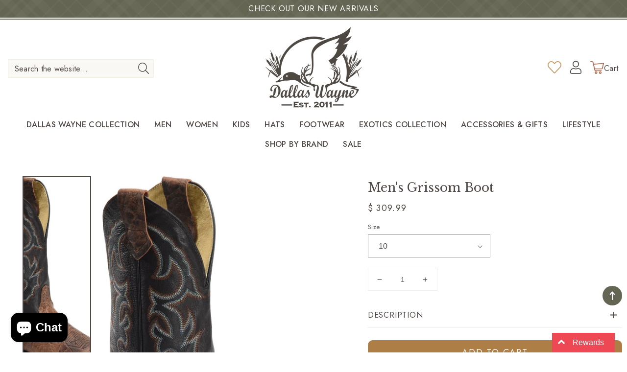

--- FILE ---
content_type: text/html; charset=utf-8
request_url: https://www.dallaswaynebootcompany.com/products/double-h-grissom-boot
body_size: 61671
content:
<!doctype html>
<html class="no-js" lang="en">
  <head>
<meta name="google-site-verification" content="OOLe-L_mAx5Z1ioYUspvz910LRHiwJX9ir4f5v7BVEo" />
    <meta charset="utf-8">
  

 <!-- default to true --><!-- Contain template--><!-- setting name: pluginseo_pageTitleTruncateEnableForProducts-->
    <!-- setting value: true --><!-- pageTitleTemplate: %% product.title %%%% product.selected_variant.title || prepend_not_empty: ' ' %% -->
  <!-- pageTitleToParse": Men&#39;s Grissom Boot -->
  <!-- pageTitleTruncateApplicable: true -->

  <!-- pluginseo_pageTitleTemplateApplyToAll: true -->
  <!-- pageTitleTruncateApplicable: true --><!-- Custom page title: Yes --><title>Men's Grissom Boot | Dallas Wayne Boot Company</title> <!-- default to true --><!-- Contain template--><!-- setting name: pluginseo_metaDescriptionTruncateEnableForProducts-->
    <!-- setting value: true --><!-- metaDescriptionTemplate: %% product.description || strip_newlines || replace: '.,', ',' || strip_html || escape %% -->
  <!-- metaDescriptionToParse": Men’s 12” Domestic Wide Square Toe I.C.E.™ Roper DH4644 Made in USA with Global Parts Black Quarter Summertan Old Town Foxing and Kenia Cognac Vamp Wide Square Toe Leather Lining Full Vamp 4x5” Quarter Lined Gore Pocket for Every Day Carry Items such as wallets, cell phones, pocket knives, etc. Leather Goodyear Welt Co -->
  <!-- metaDescriptionTruncateApplicable: true -->

  <!-- pluginseo_metaDescriptionTemplateApplyToAll: true -->
  <!-- metaDescriptionTruncateApplicable: true --><!-- Yes --><meta name="description" content="Men’s 12” Domestic Wide Square Toe I.C.E.™ RoperDH4644Made in USA with Global PartsBlack QuarterSummertan Old Town Foxing and Kenia Cognac VampWide Square ToeLeather Lini" /><script data-desc="seo-breadcrumb-list" type="application/ld+json">
{
  "@context": "http://schema.org",
  "@type": "BreadcrumbList",
  "itemListElement": [{
            "@type": "ListItem",
            "position": 1,
            "item": {
              "@id": "https://www.dallaswaynebootcompany.com/products/double-h-grissom-boot",
              "name": "Men&#39;s Grissom Boot"
            }
          }]
}
</script><script data-desc="seo-organization" type="application/ld+json">
  {
    "@context": "http://schema.org",
    "@type": "Organization",
    "@id": "https://www.dallaswaynebootcompany.com#organization",
    "name": "Dallas Wayne Boot Company",
    "url": "https://www.dallaswaynebootcompany.com","sameAs": []
  }
</script><script data-desc="seo-product" type="application/ld+json">
      {
        "@context": "http://schema.org/",
        "@type": "Product",
        "@id": "https://www.dallaswaynebootcompany.com/products/double-h-grissom-boot#product",
        "name": "Men&#39;s Grissom Boot",
        "image": "https://www.dallaswaynebootcompany.com/cdn/shop/products/DH4644-900xauto_450x450.jpg?v=1595526700",
        "description": "Men’s 12” Domestic Wide Square Toe I.C.E.™ Roper  DH4644 Made in USA with Global Parts Black Quarter Summertan Old Town Foxing and Kenia Cognac Vamp Wide Square Toe Leather Lining Full Vamp 4x5” Quarter Lined Gore Pocket for Every Day Carry Items such as wallets, cell phones, pocket knives, etc. Leather Goodyear Welt Construction Midnight Shock Absorbing PU Comfort Insert Texon Board Footbed 3’ Red Foss Midsole Non-Metallic Shank Oil &amp;amp; Slip Resisting Oak I.C.E.™ Outsole 1 5/8 Inch Heel",
        "mpn": "4512970440815",
          "offers": {
            "@type": "AggregateOffer",
            "priceCurrency": "USD",
            "lowPrice":309.99,
            "highPrice":309.99,
            "availability": "InStock",
            "offerCount":9,
            "seller": {
              "@type": "Organization",
              "@id": "https://www.dallaswaynebootcompany.com#organization"
            }
          },
          "model": [{
                "@type": "ProductModel",
                "@id": "https://www.dallaswaynebootcompany.com/products/double-h-grissom-boot#productModel=31897143574639",
                "url": "https://www.dallaswaynebootcompany.com/products/double-h-grissom-boot?variant=31897143574639",
                "name": "Men's Grissom Boot 8",
                "mpn": "31897143574639","sku": "",



"additionalProperty": [{
                        "@type": "PropertyValue",
                        "name": "Size",
                        "value": "8"
                      }],"image": "https://www.dallaswaynebootcompany.com/cdn/shop/products/DH4644-900xauto_450x450.jpg?v=1595526700",
                "offers": {
                  "@type": "Offer",
                  "priceCurrency": "USD",
                  "price":309.99,
                  "availability": "OutOfStock",
                  "seller": {
                    "@type": "Organization",
                    "@id": "https://www.dallaswaynebootcompany.com#organization"
                  }
                }
              },{
                "@type": "ProductModel",
                "@id": "https://www.dallaswaynebootcompany.com/products/double-h-grissom-boot#productModel=31897143607407",
                "url": "https://www.dallaswaynebootcompany.com/products/double-h-grissom-boot?variant=31897143607407",
                "name": "Men's Grissom Boot 8.5",
                "mpn": "31897143607407","sku": "",



"additionalProperty": [{
                        "@type": "PropertyValue",
                        "name": "Size",
                        "value": "8.5"
                      }],"image": "https://www.dallaswaynebootcompany.com/cdn/shop/products/DH4644-900xauto_450x450.jpg?v=1595526700",
                "offers": {
                  "@type": "Offer",
                  "priceCurrency": "USD",
                  "price":309.99,
                  "availability": "OutOfStock",
                  "seller": {
                    "@type": "Organization",
                    "@id": "https://www.dallaswaynebootcompany.com#organization"
                  }
                }
              },{
                "@type": "ProductModel",
                "@id": "https://www.dallaswaynebootcompany.com/products/double-h-grissom-boot#productModel=31897143640175",
                "url": "https://www.dallaswaynebootcompany.com/products/double-h-grissom-boot?variant=31897143640175",
                "name": "Men's Grissom Boot 9",
                "mpn": "31897143640175","sku": "",



"additionalProperty": [{
                        "@type": "PropertyValue",
                        "name": "Size",
                        "value": "9"
                      }],"image": "https://www.dallaswaynebootcompany.com/cdn/shop/products/DH4644-900xauto_450x450.jpg?v=1595526700",
                "offers": {
                  "@type": "Offer",
                  "priceCurrency": "USD",
                  "price":309.99,
                  "availability": "OutOfStock",
                  "seller": {
                    "@type": "Organization",
                    "@id": "https://www.dallaswaynebootcompany.com#organization"
                  }
                }
              },{
                "@type": "ProductModel",
                "@id": "https://www.dallaswaynebootcompany.com/products/double-h-grissom-boot#productModel=31897143672943",
                "url": "https://www.dallaswaynebootcompany.com/products/double-h-grissom-boot?variant=31897143672943",
                "name": "Men's Grissom Boot 9.5",
                "mpn": "31897143672943","sku": "",



"additionalProperty": [{
                        "@type": "PropertyValue",
                        "name": "Size",
                        "value": "9.5"
                      }],"image": "https://www.dallaswaynebootcompany.com/cdn/shop/products/DH4644-900xauto_450x450.jpg?v=1595526700",
                "offers": {
                  "@type": "Offer",
                  "priceCurrency": "USD",
                  "price":309.99,
                  "availability": "OutOfStock",
                  "seller": {
                    "@type": "Organization",
                    "@id": "https://www.dallaswaynebootcompany.com#organization"
                  }
                }
              },{
                "@type": "ProductModel",
                "@id": "https://www.dallaswaynebootcompany.com/products/double-h-grissom-boot#productModel=31897143705711",
                "url": "https://www.dallaswaynebootcompany.com/products/double-h-grissom-boot?variant=31897143705711",
                "name": "Men's Grissom Boot 10",
                "mpn": "31897143705711","sku": "",



"additionalProperty": [{
                        "@type": "PropertyValue",
                        "name": "Size",
                        "value": "10"
                      }],"image": "https://www.dallaswaynebootcompany.com/cdn/shop/products/DH4644-900xauto_450x450.jpg?v=1595526700",
                "offers": {
                  "@type": "Offer",
                  "priceCurrency": "USD",
                  "price":309.99,
                  "availability": "InStock",
                  "seller": {
                    "@type": "Organization",
                    "@id": "https://www.dallaswaynebootcompany.com#organization"
                  }
                }
              },{
                "@type": "ProductModel",
                "@id": "https://www.dallaswaynebootcompany.com/products/double-h-grissom-boot#productModel=31897143738479",
                "url": "https://www.dallaswaynebootcompany.com/products/double-h-grissom-boot?variant=31897143738479",
                "name": "Men's Grissom Boot 10.5",
                "mpn": "31897143738479","sku": "",



"additionalProperty": [{
                        "@type": "PropertyValue",
                        "name": "Size",
                        "value": "10.5"
                      }],"image": "https://www.dallaswaynebootcompany.com/cdn/shop/products/DH4644-900xauto_450x450.jpg?v=1595526700",
                "offers": {
                  "@type": "Offer",
                  "priceCurrency": "USD",
                  "price":309.99,
                  "availability": "OutOfStock",
                  "seller": {
                    "@type": "Organization",
                    "@id": "https://www.dallaswaynebootcompany.com#organization"
                  }
                }
              },{
                "@type": "ProductModel",
                "@id": "https://www.dallaswaynebootcompany.com/products/double-h-grissom-boot#productModel=31897143771247",
                "url": "https://www.dallaswaynebootcompany.com/products/double-h-grissom-boot?variant=31897143771247",
                "name": "Men's Grissom Boot 11",
                "mpn": "31897143771247","sku": "",



"additionalProperty": [{
                        "@type": "PropertyValue",
                        "name": "Size",
                        "value": "11"
                      }],"image": "https://www.dallaswaynebootcompany.com/cdn/shop/products/DH4644-900xauto_450x450.jpg?v=1595526700",
                "offers": {
                  "@type": "Offer",
                  "priceCurrency": "USD",
                  "price":309.99,
                  "availability": "InStock",
                  "seller": {
                    "@type": "Organization",
                    "@id": "https://www.dallaswaynebootcompany.com#organization"
                  }
                }
              },{
                "@type": "ProductModel",
                "@id": "https://www.dallaswaynebootcompany.com/products/double-h-grissom-boot#productModel=31897143804015",
                "url": "https://www.dallaswaynebootcompany.com/products/double-h-grissom-boot?variant=31897143804015",
                "name": "Men's Grissom Boot 11.5",
                "mpn": "31897143804015","sku": "",



"additionalProperty": [{
                        "@type": "PropertyValue",
                        "name": "Size",
                        "value": "11.5"
                      }],"image": "https://www.dallaswaynebootcompany.com/cdn/shop/products/DH4644-900xauto_450x450.jpg?v=1595526700",
                "offers": {
                  "@type": "Offer",
                  "priceCurrency": "USD",
                  "price":309.99,
                  "availability": "OutOfStock",
                  "seller": {
                    "@type": "Organization",
                    "@id": "https://www.dallaswaynebootcompany.com#organization"
                  }
                }
              },{
                "@type": "ProductModel",
                "@id": "https://www.dallaswaynebootcompany.com/products/double-h-grissom-boot#productModel=31897143836783",
                "url": "https://www.dallaswaynebootcompany.com/products/double-h-grissom-boot?variant=31897143836783",
                "name": "Men's Grissom Boot 12",
                "mpn": "31897143836783","sku": "",



"additionalProperty": [{
                        "@type": "PropertyValue",
                        "name": "Size",
                        "value": "12"
                      }],"image": "https://www.dallaswaynebootcompany.com/cdn/shop/products/DH4644-900xauto_450x450.jpg?v=1595526700",
                "offers": {
                  "@type": "Offer",
                  "priceCurrency": "USD",
                  "price":309.99,
                  "availability": "InStock",
                  "seller": {
                    "@type": "Organization",
                    "@id": "https://www.dallaswaynebootcompany.com#organization"
                  }
                }
              },{
                "@type": "ProductModel",
                "@id": "https://www.dallaswaynebootcompany.com/products/double-h-grissom-boot#productModel=31897143869551",
                "url": "https://www.dallaswaynebootcompany.com/products/double-h-grissom-boot?variant=31897143869551",
                "name": "Men's Grissom Boot 13",
                "mpn": "31897143869551","sku": "",



"additionalProperty": [{
                        "@type": "PropertyValue",
                        "name": "Size",
                        "value": "13"
                      }],"image": "https://www.dallaswaynebootcompany.com/cdn/shop/products/DH4644-900xauto_450x450.jpg?v=1595526700",
                "offers": {
                  "@type": "Offer",
                  "priceCurrency": "USD",
                  "price":309.99,
                  "availability": "InStock",
                  "seller": {
                    "@type": "Organization",
                    "@id": "https://www.dallaswaynebootcompany.com#organization"
                  }
                }
              },{
                "@type": "ProductModel",
                "@id": "https://www.dallaswaynebootcompany.com/products/double-h-grissom-boot#productModel=39350096756847",
                "url": "https://www.dallaswaynebootcompany.com/products/double-h-grissom-boot?variant=39350096756847",
                "name": "Men's Grissom Boot 8W",
                "mpn": "39350096756847","sku": "",



"additionalProperty": [{
                        "@type": "PropertyValue",
                        "name": "Size",
                        "value": "8W"
                      }],"image": "https://www.dallaswaynebootcompany.com/cdn/shop/products/DH4644-900xauto_450x450.jpg?v=1595526700",
                "offers": {
                  "@type": "Offer",
                  "priceCurrency": "USD",
                  "price":309.99,
                  "availability": "OutOfStock",
                  "seller": {
                    "@type": "Organization",
                    "@id": "https://www.dallaswaynebootcompany.com#organization"
                  }
                }
              },{
                "@type": "ProductModel",
                "@id": "https://www.dallaswaynebootcompany.com/products/double-h-grissom-boot#productModel=39350096789615",
                "url": "https://www.dallaswaynebootcompany.com/products/double-h-grissom-boot?variant=39350096789615",
                "name": "Men's Grissom Boot 8.5W",
                "mpn": "39350096789615","sku": "",



"additionalProperty": [{
                        "@type": "PropertyValue",
                        "name": "Size",
                        "value": "8.5W"
                      }],"image": "https://www.dallaswaynebootcompany.com/cdn/shop/products/DH4644-900xauto_450x450.jpg?v=1595526700",
                "offers": {
                  "@type": "Offer",
                  "priceCurrency": "USD",
                  "price":309.99,
                  "availability": "OutOfStock",
                  "seller": {
                    "@type": "Organization",
                    "@id": "https://www.dallaswaynebootcompany.com#organization"
                  }
                }
              },{
                "@type": "ProductModel",
                "@id": "https://www.dallaswaynebootcompany.com/products/double-h-grissom-boot#productModel=39350096855151",
                "url": "https://www.dallaswaynebootcompany.com/products/double-h-grissom-boot?variant=39350096855151",
                "name": "Men's Grissom Boot 9W",
                "mpn": "39350096855151","sku": "",



"additionalProperty": [{
                        "@type": "PropertyValue",
                        "name": "Size",
                        "value": "9W"
                      }],"image": "https://www.dallaswaynebootcompany.com/cdn/shop/products/DH4644-900xauto_450x450.jpg?v=1595526700",
                "offers": {
                  "@type": "Offer",
                  "priceCurrency": "USD",
                  "price":309.99,
                  "availability": "OutOfStock",
                  "seller": {
                    "@type": "Organization",
                    "@id": "https://www.dallaswaynebootcompany.com#organization"
                  }
                }
              },{
                "@type": "ProductModel",
                "@id": "https://www.dallaswaynebootcompany.com/products/double-h-grissom-boot#productModel=31897143476335",
                "url": "https://www.dallaswaynebootcompany.com/products/double-h-grissom-boot?variant=31897143476335",
                "name": "Men's Grissom Boot 9.5W",
                "mpn": "31897143476335","sku": "",



"additionalProperty": [{
                        "@type": "PropertyValue",
                        "name": "Size",
                        "value": "9.5W"
                      }],"image": "https://www.dallaswaynebootcompany.com/cdn/shop/products/DH4644-900xauto_450x450.jpg?v=1595526700",
                "offers": {
                  "@type": "Offer",
                  "priceCurrency": "USD",
                  "price":309.99,
                  "availability": "OutOfStock",
                  "seller": {
                    "@type": "Organization",
                    "@id": "https://www.dallaswaynebootcompany.com#organization"
                  }
                }
              },{
                "@type": "ProductModel",
                "@id": "https://www.dallaswaynebootcompany.com/products/double-h-grissom-boot#productModel=31897143509103",
                "url": "https://www.dallaswaynebootcompany.com/products/double-h-grissom-boot?variant=31897143509103",
                "name": "Men's Grissom Boot 10W",
                "mpn": "31897143509103","sku": "",



"additionalProperty": [{
                        "@type": "PropertyValue",
                        "name": "Size",
                        "value": "10W"
                      }],"image": "https://www.dallaswaynebootcompany.com/cdn/shop/products/DH4644-900xauto_450x450.jpg?v=1595526700",
                "offers": {
                  "@type": "Offer",
                  "priceCurrency": "USD",
                  "price":309.99,
                  "availability": "OutOfStock",
                  "seller": {
                    "@type": "Organization",
                    "@id": "https://www.dallaswaynebootcompany.com#organization"
                  }
                }
              },{
                "@type": "ProductModel",
                "@id": "https://www.dallaswaynebootcompany.com/products/double-h-grissom-boot#productModel=31897143541871",
                "url": "https://www.dallaswaynebootcompany.com/products/double-h-grissom-boot?variant=31897143541871",
                "name": "Men's Grissom Boot 10.5W",
                "mpn": "31897143541871","sku": "",



"additionalProperty": [{
                        "@type": "PropertyValue",
                        "name": "Size",
                        "value": "10.5W"
                      }],"image": "https://www.dallaswaynebootcompany.com/cdn/shop/products/DH4644-900xauto_450x450.jpg?v=1595526700",
                "offers": {
                  "@type": "Offer",
                  "priceCurrency": "USD",
                  "price":309.99,
                  "availability": "InStock",
                  "seller": {
                    "@type": "Organization",
                    "@id": "https://www.dallaswaynebootcompany.com#organization"
                  }
                }
              },{
                "@type": "ProductModel",
                "@id": "https://www.dallaswaynebootcompany.com/products/double-h-grissom-boot#productModel=39350096953455",
                "url": "https://www.dallaswaynebootcompany.com/products/double-h-grissom-boot?variant=39350096953455",
                "name": "Men's Grissom Boot 11W",
                "mpn": "39350096953455","sku": "",



"additionalProperty": [{
                        "@type": "PropertyValue",
                        "name": "Size",
                        "value": "11W"
                      }],"image": "https://www.dallaswaynebootcompany.com/cdn/shop/products/DH4644-900xauto_450x450.jpg?v=1595526700",
                "offers": {
                  "@type": "Offer",
                  "priceCurrency": "USD",
                  "price":309.99,
                  "availability": "OutOfStock",
                  "seller": {
                    "@type": "Organization",
                    "@id": "https://www.dallaswaynebootcompany.com#organization"
                  }
                }
              },{
                "@type": "ProductModel",
                "@id": "https://www.dallaswaynebootcompany.com/products/double-h-grissom-boot#productModel=39350096986223",
                "url": "https://www.dallaswaynebootcompany.com/products/double-h-grissom-boot?variant=39350096986223",
                "name": "Men's Grissom Boot 11.5W",
                "mpn": "39350096986223","sku": "",



"additionalProperty": [{
                        "@type": "PropertyValue",
                        "name": "Size",
                        "value": "11.5W"
                      }],"image": "https://www.dallaswaynebootcompany.com/cdn/shop/products/DH4644-900xauto_450x450.jpg?v=1595526700",
                "offers": {
                  "@type": "Offer",
                  "priceCurrency": "USD",
                  "price":309.99,
                  "availability": "InStock",
                  "seller": {
                    "@type": "Organization",
                    "@id": "https://www.dallaswaynebootcompany.com#organization"
                  }
                }
              },{
                "@type": "ProductModel",
                "@id": "https://www.dallaswaynebootcompany.com/products/double-h-grissom-boot#productModel=39350097248367",
                "url": "https://www.dallaswaynebootcompany.com/products/double-h-grissom-boot?variant=39350097248367",
                "name": "Men's Grissom Boot 12W",
                "mpn": "39350097248367","sku": "",



"additionalProperty": [{
                        "@type": "PropertyValue",
                        "name": "Size",
                        "value": "12W"
                      }],"image": "https://www.dallaswaynebootcompany.com/cdn/shop/products/DH4644-900xauto_450x450.jpg?v=1595526700",
                "offers": {
                  "@type": "Offer",
                  "priceCurrency": "USD",
                  "price":309.99,
                  "availability": "OutOfStock",
                  "seller": {
                    "@type": "Organization",
                    "@id": "https://www.dallaswaynebootcompany.com#organization"
                  }
                }
              },{
                "@type": "ProductModel",
                "@id": "https://www.dallaswaynebootcompany.com/products/double-h-grissom-boot#productModel=39350097313903",
                "url": "https://www.dallaswaynebootcompany.com/products/double-h-grissom-boot?variant=39350097313903",
                "name": "Men's Grissom Boot 13W",
                "mpn": "39350097313903","sku": "",



"additionalProperty": [{
                        "@type": "PropertyValue",
                        "name": "Size",
                        "value": "13W"
                      }],"image": "https://www.dallaswaynebootcompany.com/cdn/shop/products/DH4644-900xauto_450x450.jpg?v=1595526700",
                "offers": {
                  "@type": "Offer",
                  "priceCurrency": "USD",
                  "price":309.99,
                  "availability": "InStock",
                  "seller": {
                    "@type": "Organization",
                    "@id": "https://www.dallaswaynebootcompany.com#organization"
                  }
                }
              },{
                "@type": "ProductModel",
                "@id": "https://www.dallaswaynebootcompany.com/products/double-h-grissom-boot#productModel=40683996512367",
                "url": "https://www.dallaswaynebootcompany.com/products/double-h-grissom-boot?variant=40683996512367",
                "name": "Men's Grissom Boot 14W",
                "mpn": "40683996512367","sku": "",
"gtin8": "96512367",


"additionalProperty": [{
                        "@type": "PropertyValue",
                        "name": "Size",
                        "value": "14W"
                      }],"image": "https://www.dallaswaynebootcompany.com/cdn/shop/products/DH4644-900xauto_450x450.jpg?v=1595526700",
                "offers": {
                  "@type": "Offer",
                  "priceCurrency": "USD",
                  "price":309.99,
                  "availability": "InStock",
                  "seller": {
                    "@type": "Organization",
                    "@id": "https://www.dallaswaynebootcompany.com#organization"
                  }
                }
              },{
                "@type": "ProductModel",
                "@id": "https://www.dallaswaynebootcompany.com/products/double-h-grissom-boot#productModel=40683996545135",
                "url": "https://www.dallaswaynebootcompany.com/products/double-h-grissom-boot?variant=40683996545135",
                "name": "Men's Grissom Boot 14",
                "mpn": "40683996545135","sku": "",
"gtin8": "96545135",


"additionalProperty": [{
                        "@type": "PropertyValue",
                        "name": "Size",
                        "value": "14"
                      }],"image": "https://www.dallaswaynebootcompany.com/cdn/shop/products/DH4644-900xauto_450x450.jpg?v=1595526700",
                "offers": {
                  "@type": "Offer",
                  "priceCurrency": "USD",
                  "price":309.99,
                  "availability": "InStock",
                  "seller": {
                    "@type": "Organization",
                    "@id": "https://www.dallaswaynebootcompany.com#organization"
                  }
                }
              }]}
    </script><script data-desc="seo-website" type="application/ld+json">
  {
    "@context": "http://schema.org",
    "@type": "WebSite",
    "name": "Dallas Wayne Boot Company",
    "url": "https://www.dallaswaynebootcompany.com",
    "potentialAction": {
      "@type": "SearchAction",
      "target": "https://www.dallaswaynebootcompany.com/search?q={search_term_string}",
      "query-input": "required name=search_term_string"
    }
  }
</script><meta name="pluginseo" content="Plug in SEO Plus" data-ptf="s-te_pr-ap" data-mdf="s-te_pr-tr" />

    <meta http-equiv="X-UA-Compatible" content="IE=edge">
    <meta name="viewport" content="width=device-width,initial-scale=1">
    <meta name="theme-color" content="">
    <link rel="canonical" href="https://www.dallaswaynebootcompany.com/products/double-h-grissom-boot">
    <link rel="preconnect" href="https://cdn.shopify.com" crossorigin>
    <meta name="facebook-domain-verification" content="y7pbgu1eqccn30ot6hxkietcr47dfa" /><link rel="icon" type="image/png" href="//www.dallaswaynebootcompany.com/cdn/shop/files/logo_32x32.png?v=1654627175"><link rel="preconnect" href="https://fonts.shopifycdn.com" crossorigin><link href="https://fonts.googleapis.com/css2?family=Jost:wght@300;400;500;600&family=Libre+Baskerville:ital@1&display=swap" rel="stylesheet">


    

<meta property="og:site_name" content="Dallas Wayne Boot Company">
<meta property="og:url" content="https://www.dallaswaynebootcompany.com/products/double-h-grissom-boot">
<meta property="og:title" content="Men&#39;s Grissom Boot">
<meta property="og:type" content="product">
<meta property="og:description" content="Men’s 12” Domestic Wide Square Toe I.C.E.™ Roper DH4644 Made in USA with Global Parts Black Quarter Summertan Old Town Foxing and Kenia Cognac Vamp Wide Square Toe Leather Lining Full Vamp 4x5” Quarter Lined Gore Pocket for Every Day Carry Items such as wallets, cell phones, pocket knives, etc. Leather Goodyear Welt Co">
<meta property="og:image" content="http://www.dallaswaynebootcompany.com/cdn/shop/products/DH4644-900xauto.jpg?v=1595526700"><meta property="og:image" content="http://www.dallaswaynebootcompany.com/cdn/shop/products/DH4644-900xauto.jpg?v=1595526700">
  <meta property="og:image:secure_url" content="https://www.dallaswaynebootcompany.com/cdn/shop/products/DH4644-900xauto.jpg?v=1595526700">
  <meta property="og:image:width" content="900">
  <meta property="og:image:height" content="1216"><meta property="og:price:amount" content="309.99">
  <meta property="og:price:currency" content="USD"><meta name="twitter:card" content="summary_large_image">
<meta name="twitter:title" content="Men&#39;s Grissom Boot">
<meta name="twitter:description" content="Men’s 12” Domestic Wide Square Toe I.C.E.™ Roper DH4644 Made in USA with Global Parts Black Quarter Summertan Old Town Foxing and Kenia Cognac Vamp Wide Square Toe Leather Lining Full Vamp 4x5” Quarter Lined Gore Pocket for Every Day Carry Items such as wallets, cell phones, pocket knives, etc. Leather Goodyear Welt Co">

   <!-- CSS STYLES -->
   <link href="//www.dallaswaynebootcompany.com/cdn/shop/t/9/assets/aos.css?v=171440860698160758581654626650" rel="stylesheet" type="text/css" media="all" />
    <link href="//www.dallaswaynebootcompany.com/cdn/shop/t/9/assets/swiper.css?v=144456929027919539921654626699" rel="stylesheet" type="text/css" media="all" />
    <link href="//www.dallaswaynebootcompany.com/cdn/shop/t/9/assets/animate.css?v=117445339244174673761654626650" rel="stylesheet" type="text/css" media="all" />
    <link href="//www.dallaswaynebootcompany.com/cdn/shop/t/9/assets/base.css?v=180557569983060976321654680168" rel="stylesheet" type="text/css" media="all" />
    <link href="//www.dallaswaynebootcompany.com/cdn/shop/t/9/assets/custom.css?v=84268564828218281941724143235" rel="stylesheet" type="text/css" media="all" />
<link href="//www.dallaswaynebootcompany.com/cdn/shop/t/9/assets/component-swatches.css?v=141878443185216481711654626670" rel="stylesheet" type="text/css" media="all" />
  

    <script>window.performance && window.performance.mark && window.performance.mark('shopify.content_for_header.start');</script><meta name="facebook-domain-verification" content="e2st2w6egh9yuznmazhypirywfcxs4">
<meta name="google-site-verification" content="OOLe-L_mAx5Z1ioYUspvz910LRHiwJX9ir4f5v7BVEo">
<meta id="shopify-digital-wallet" name="shopify-digital-wallet" content="/11865234/digital_wallets/dialog">
<meta name="shopify-checkout-api-token" content="ba82b358926dda746c59447ae2c0ed8b">
<meta id="in-context-paypal-metadata" data-shop-id="11865234" data-venmo-supported="false" data-environment="production" data-locale="en_US" data-paypal-v4="true" data-currency="USD">
<link rel="alternate" type="application/json+oembed" href="https://www.dallaswaynebootcompany.com/products/double-h-grissom-boot.oembed">
<script async="async" src="/checkouts/internal/preloads.js?locale=en-US"></script>
<link rel="preconnect" href="https://shop.app" crossorigin="anonymous">
<script async="async" src="https://shop.app/checkouts/internal/preloads.js?locale=en-US&shop_id=11865234" crossorigin="anonymous"></script>
<script id="apple-pay-shop-capabilities" type="application/json">{"shopId":11865234,"countryCode":"US","currencyCode":"USD","merchantCapabilities":["supports3DS"],"merchantId":"gid:\/\/shopify\/Shop\/11865234","merchantName":"Dallas Wayne Boot Company","requiredBillingContactFields":["postalAddress","email","phone"],"requiredShippingContactFields":["postalAddress","email","phone"],"shippingType":"shipping","supportedNetworks":["visa","masterCard","amex","discover","elo","jcb"],"total":{"type":"pending","label":"Dallas Wayne Boot Company","amount":"1.00"},"shopifyPaymentsEnabled":true,"supportsSubscriptions":true}</script>
<script id="shopify-features" type="application/json">{"accessToken":"ba82b358926dda746c59447ae2c0ed8b","betas":["rich-media-storefront-analytics"],"domain":"www.dallaswaynebootcompany.com","predictiveSearch":true,"shopId":11865234,"locale":"en"}</script>
<script>var Shopify = Shopify || {};
Shopify.shop = "dallas-wayne-boot-company.myshopify.com";
Shopify.locale = "en";
Shopify.currency = {"active":"USD","rate":"1.0"};
Shopify.country = "US";
Shopify.theme = {"name":"Custom Dallas Wayne Boots","id":126279188591,"schema_name":"Custom Dallas Wayne Boots","schema_version":"3.0.0","theme_store_id":null,"role":"main"};
Shopify.theme.handle = "null";
Shopify.theme.style = {"id":null,"handle":null};
Shopify.cdnHost = "www.dallaswaynebootcompany.com/cdn";
Shopify.routes = Shopify.routes || {};
Shopify.routes.root = "/";</script>
<script type="module">!function(o){(o.Shopify=o.Shopify||{}).modules=!0}(window);</script>
<script>!function(o){function n(){var o=[];function n(){o.push(Array.prototype.slice.apply(arguments))}return n.q=o,n}var t=o.Shopify=o.Shopify||{};t.loadFeatures=n(),t.autoloadFeatures=n()}(window);</script>
<script>
  window.ShopifyPay = window.ShopifyPay || {};
  window.ShopifyPay.apiHost = "shop.app\/pay";
  window.ShopifyPay.redirectState = null;
</script>
<script id="shop-js-analytics" type="application/json">{"pageType":"product"}</script>
<script defer="defer" async type="module" src="//www.dallaswaynebootcompany.com/cdn/shopifycloud/shop-js/modules/v2/client.init-shop-cart-sync_BApSsMSl.en.esm.js"></script>
<script defer="defer" async type="module" src="//www.dallaswaynebootcompany.com/cdn/shopifycloud/shop-js/modules/v2/chunk.common_CBoos6YZ.esm.js"></script>
<script type="module">
  await import("//www.dallaswaynebootcompany.com/cdn/shopifycloud/shop-js/modules/v2/client.init-shop-cart-sync_BApSsMSl.en.esm.js");
await import("//www.dallaswaynebootcompany.com/cdn/shopifycloud/shop-js/modules/v2/chunk.common_CBoos6YZ.esm.js");

  window.Shopify.SignInWithShop?.initShopCartSync?.({"fedCMEnabled":true,"windoidEnabled":true});

</script>
<script defer="defer" async type="module" src="//www.dallaswaynebootcompany.com/cdn/shopifycloud/shop-js/modules/v2/client.payment-terms_BHOWV7U_.en.esm.js"></script>
<script defer="defer" async type="module" src="//www.dallaswaynebootcompany.com/cdn/shopifycloud/shop-js/modules/v2/chunk.common_CBoos6YZ.esm.js"></script>
<script defer="defer" async type="module" src="//www.dallaswaynebootcompany.com/cdn/shopifycloud/shop-js/modules/v2/chunk.modal_Bu1hFZFC.esm.js"></script>
<script type="module">
  await import("//www.dallaswaynebootcompany.com/cdn/shopifycloud/shop-js/modules/v2/client.payment-terms_BHOWV7U_.en.esm.js");
await import("//www.dallaswaynebootcompany.com/cdn/shopifycloud/shop-js/modules/v2/chunk.common_CBoos6YZ.esm.js");
await import("//www.dallaswaynebootcompany.com/cdn/shopifycloud/shop-js/modules/v2/chunk.modal_Bu1hFZFC.esm.js");

  
</script>
<script>
  window.Shopify = window.Shopify || {};
  if (!window.Shopify.featureAssets) window.Shopify.featureAssets = {};
  window.Shopify.featureAssets['shop-js'] = {"shop-cart-sync":["modules/v2/client.shop-cart-sync_DJczDl9f.en.esm.js","modules/v2/chunk.common_CBoos6YZ.esm.js"],"init-fed-cm":["modules/v2/client.init-fed-cm_BzwGC0Wi.en.esm.js","modules/v2/chunk.common_CBoos6YZ.esm.js"],"init-windoid":["modules/v2/client.init-windoid_BS26ThXS.en.esm.js","modules/v2/chunk.common_CBoos6YZ.esm.js"],"shop-cash-offers":["modules/v2/client.shop-cash-offers_DthCPNIO.en.esm.js","modules/v2/chunk.common_CBoos6YZ.esm.js","modules/v2/chunk.modal_Bu1hFZFC.esm.js"],"shop-button":["modules/v2/client.shop-button_D_JX508o.en.esm.js","modules/v2/chunk.common_CBoos6YZ.esm.js"],"init-shop-email-lookup-coordinator":["modules/v2/client.init-shop-email-lookup-coordinator_DFwWcvrS.en.esm.js","modules/v2/chunk.common_CBoos6YZ.esm.js"],"shop-toast-manager":["modules/v2/client.shop-toast-manager_tEhgP2F9.en.esm.js","modules/v2/chunk.common_CBoos6YZ.esm.js"],"shop-login-button":["modules/v2/client.shop-login-button_DwLgFT0K.en.esm.js","modules/v2/chunk.common_CBoos6YZ.esm.js","modules/v2/chunk.modal_Bu1hFZFC.esm.js"],"avatar":["modules/v2/client.avatar_BTnouDA3.en.esm.js"],"init-shop-cart-sync":["modules/v2/client.init-shop-cart-sync_BApSsMSl.en.esm.js","modules/v2/chunk.common_CBoos6YZ.esm.js"],"pay-button":["modules/v2/client.pay-button_BuNmcIr_.en.esm.js","modules/v2/chunk.common_CBoos6YZ.esm.js"],"init-shop-for-new-customer-accounts":["modules/v2/client.init-shop-for-new-customer-accounts_DrjXSI53.en.esm.js","modules/v2/client.shop-login-button_DwLgFT0K.en.esm.js","modules/v2/chunk.common_CBoos6YZ.esm.js","modules/v2/chunk.modal_Bu1hFZFC.esm.js"],"init-customer-accounts-sign-up":["modules/v2/client.init-customer-accounts-sign-up_TlVCiykN.en.esm.js","modules/v2/client.shop-login-button_DwLgFT0K.en.esm.js","modules/v2/chunk.common_CBoos6YZ.esm.js","modules/v2/chunk.modal_Bu1hFZFC.esm.js"],"shop-follow-button":["modules/v2/client.shop-follow-button_C5D3XtBb.en.esm.js","modules/v2/chunk.common_CBoos6YZ.esm.js","modules/v2/chunk.modal_Bu1hFZFC.esm.js"],"checkout-modal":["modules/v2/client.checkout-modal_8TC_1FUY.en.esm.js","modules/v2/chunk.common_CBoos6YZ.esm.js","modules/v2/chunk.modal_Bu1hFZFC.esm.js"],"init-customer-accounts":["modules/v2/client.init-customer-accounts_C0Oh2ljF.en.esm.js","modules/v2/client.shop-login-button_DwLgFT0K.en.esm.js","modules/v2/chunk.common_CBoos6YZ.esm.js","modules/v2/chunk.modal_Bu1hFZFC.esm.js"],"lead-capture":["modules/v2/client.lead-capture_Cq0gfm7I.en.esm.js","modules/v2/chunk.common_CBoos6YZ.esm.js","modules/v2/chunk.modal_Bu1hFZFC.esm.js"],"shop-login":["modules/v2/client.shop-login_BmtnoEUo.en.esm.js","modules/v2/chunk.common_CBoos6YZ.esm.js","modules/v2/chunk.modal_Bu1hFZFC.esm.js"],"payment-terms":["modules/v2/client.payment-terms_BHOWV7U_.en.esm.js","modules/v2/chunk.common_CBoos6YZ.esm.js","modules/v2/chunk.modal_Bu1hFZFC.esm.js"]};
</script>
<script>(function() {
  var isLoaded = false;
  function asyncLoad() {
    if (isLoaded) return;
    isLoaded = true;
    var urls = ["https:\/\/a.mailmunch.co\/widgets\/site-831663-a91417bea1e0d6dfda8d4aa3f793735117935059.js?shop=dallas-wayne-boot-company.myshopify.com"];
    for (var i = 0; i < urls.length; i++) {
      var s = document.createElement('script');
      s.type = 'text/javascript';
      s.async = true;
      s.src = urls[i];
      var x = document.getElementsByTagName('script')[0];
      x.parentNode.insertBefore(s, x);
    }
  };
  if(window.attachEvent) {
    window.attachEvent('onload', asyncLoad);
  } else {
    window.addEventListener('load', asyncLoad, false);
  }
})();</script>
<script id="__st">var __st={"a":11865234,"offset":-18000,"reqid":"38fd76a3-763d-4fb2-8cd2-ee9b8d6fed24-1768904048","pageurl":"www.dallaswaynebootcompany.com\/products\/double-h-grissom-boot","u":"fdee76899a81","p":"product","rtyp":"product","rid":4512970440815};</script>
<script>window.ShopifyPaypalV4VisibilityTracking = true;</script>
<script id="captcha-bootstrap">!function(){'use strict';const t='contact',e='account',n='new_comment',o=[[t,t],['blogs',n],['comments',n],[t,'customer']],c=[[e,'customer_login'],[e,'guest_login'],[e,'recover_customer_password'],[e,'create_customer']],r=t=>t.map((([t,e])=>`form[action*='/${t}']:not([data-nocaptcha='true']) input[name='form_type'][value='${e}']`)).join(','),a=t=>()=>t?[...document.querySelectorAll(t)].map((t=>t.form)):[];function s(){const t=[...o],e=r(t);return a(e)}const i='password',u='form_key',d=['recaptcha-v3-token','g-recaptcha-response','h-captcha-response',i],f=()=>{try{return window.sessionStorage}catch{return}},m='__shopify_v',_=t=>t.elements[u];function p(t,e,n=!1){try{const o=window.sessionStorage,c=JSON.parse(o.getItem(e)),{data:r}=function(t){const{data:e,action:n}=t;return t[m]||n?{data:e,action:n}:{data:t,action:n}}(c);for(const[e,n]of Object.entries(r))t.elements[e]&&(t.elements[e].value=n);n&&o.removeItem(e)}catch(o){console.error('form repopulation failed',{error:o})}}const l='form_type',E='cptcha';function T(t){t.dataset[E]=!0}const w=window,h=w.document,L='Shopify',v='ce_forms',y='captcha';let A=!1;((t,e)=>{const n=(g='f06e6c50-85a8-45c8-87d0-21a2b65856fe',I='https://cdn.shopify.com/shopifycloud/storefront-forms-hcaptcha/ce_storefront_forms_captcha_hcaptcha.v1.5.2.iife.js',D={infoText:'Protected by hCaptcha',privacyText:'Privacy',termsText:'Terms'},(t,e,n)=>{const o=w[L][v],c=o.bindForm;if(c)return c(t,g,e,D).then(n);var r;o.q.push([[t,g,e,D],n]),r=I,A||(h.body.append(Object.assign(h.createElement('script'),{id:'captcha-provider',async:!0,src:r})),A=!0)});var g,I,D;w[L]=w[L]||{},w[L][v]=w[L][v]||{},w[L][v].q=[],w[L][y]=w[L][y]||{},w[L][y].protect=function(t,e){n(t,void 0,e),T(t)},Object.freeze(w[L][y]),function(t,e,n,w,h,L){const[v,y,A,g]=function(t,e,n){const i=e?o:[],u=t?c:[],d=[...i,...u],f=r(d),m=r(i),_=r(d.filter((([t,e])=>n.includes(e))));return[a(f),a(m),a(_),s()]}(w,h,L),I=t=>{const e=t.target;return e instanceof HTMLFormElement?e:e&&e.form},D=t=>v().includes(t);t.addEventListener('submit',(t=>{const e=I(t);if(!e)return;const n=D(e)&&!e.dataset.hcaptchaBound&&!e.dataset.recaptchaBound,o=_(e),c=g().includes(e)&&(!o||!o.value);(n||c)&&t.preventDefault(),c&&!n&&(function(t){try{if(!f())return;!function(t){const e=f();if(!e)return;const n=_(t);if(!n)return;const o=n.value;o&&e.removeItem(o)}(t);const e=Array.from(Array(32),(()=>Math.random().toString(36)[2])).join('');!function(t,e){_(t)||t.append(Object.assign(document.createElement('input'),{type:'hidden',name:u})),t.elements[u].value=e}(t,e),function(t,e){const n=f();if(!n)return;const o=[...t.querySelectorAll(`input[type='${i}']`)].map((({name:t})=>t)),c=[...d,...o],r={};for(const[a,s]of new FormData(t).entries())c.includes(a)||(r[a]=s);n.setItem(e,JSON.stringify({[m]:1,action:t.action,data:r}))}(t,e)}catch(e){console.error('failed to persist form',e)}}(e),e.submit())}));const S=(t,e)=>{t&&!t.dataset[E]&&(n(t,e.some((e=>e===t))),T(t))};for(const o of['focusin','change'])t.addEventListener(o,(t=>{const e=I(t);D(e)&&S(e,y())}));const B=e.get('form_key'),M=e.get(l),P=B&&M;t.addEventListener('DOMContentLoaded',(()=>{const t=y();if(P)for(const e of t)e.elements[l].value===M&&p(e,B);[...new Set([...A(),...v().filter((t=>'true'===t.dataset.shopifyCaptcha))])].forEach((e=>S(e,t)))}))}(h,new URLSearchParams(w.location.search),n,t,e,['guest_login'])})(!0,!0)}();</script>
<script integrity="sha256-4kQ18oKyAcykRKYeNunJcIwy7WH5gtpwJnB7kiuLZ1E=" data-source-attribution="shopify.loadfeatures" defer="defer" src="//www.dallaswaynebootcompany.com/cdn/shopifycloud/storefront/assets/storefront/load_feature-a0a9edcb.js" crossorigin="anonymous"></script>
<script crossorigin="anonymous" defer="defer" src="//www.dallaswaynebootcompany.com/cdn/shopifycloud/storefront/assets/shopify_pay/storefront-65b4c6d7.js?v=20250812"></script>
<script data-source-attribution="shopify.dynamic_checkout.dynamic.init">var Shopify=Shopify||{};Shopify.PaymentButton=Shopify.PaymentButton||{isStorefrontPortableWallets:!0,init:function(){window.Shopify.PaymentButton.init=function(){};var t=document.createElement("script");t.src="https://www.dallaswaynebootcompany.com/cdn/shopifycloud/portable-wallets/latest/portable-wallets.en.js",t.type="module",document.head.appendChild(t)}};
</script>
<script data-source-attribution="shopify.dynamic_checkout.buyer_consent">
  function portableWalletsHideBuyerConsent(e){var t=document.getElementById("shopify-buyer-consent"),n=document.getElementById("shopify-subscription-policy-button");t&&n&&(t.classList.add("hidden"),t.setAttribute("aria-hidden","true"),n.removeEventListener("click",e))}function portableWalletsShowBuyerConsent(e){var t=document.getElementById("shopify-buyer-consent"),n=document.getElementById("shopify-subscription-policy-button");t&&n&&(t.classList.remove("hidden"),t.removeAttribute("aria-hidden"),n.addEventListener("click",e))}window.Shopify?.PaymentButton&&(window.Shopify.PaymentButton.hideBuyerConsent=portableWalletsHideBuyerConsent,window.Shopify.PaymentButton.showBuyerConsent=portableWalletsShowBuyerConsent);
</script>
<script data-source-attribution="shopify.dynamic_checkout.cart.bootstrap">document.addEventListener("DOMContentLoaded",(function(){function t(){return document.querySelector("shopify-accelerated-checkout-cart, shopify-accelerated-checkout")}if(t())Shopify.PaymentButton.init();else{new MutationObserver((function(e,n){t()&&(Shopify.PaymentButton.init(),n.disconnect())})).observe(document.body,{childList:!0,subtree:!0})}}));
</script>
<link id="shopify-accelerated-checkout-styles" rel="stylesheet" media="screen" href="https://www.dallaswaynebootcompany.com/cdn/shopifycloud/portable-wallets/latest/accelerated-checkout-backwards-compat.css" crossorigin="anonymous">
<style id="shopify-accelerated-checkout-cart">
        #shopify-buyer-consent {
  margin-top: 1em;
  display: inline-block;
  width: 100%;
}

#shopify-buyer-consent.hidden {
  display: none;
}

#shopify-subscription-policy-button {
  background: none;
  border: none;
  padding: 0;
  text-decoration: underline;
  font-size: inherit;
  cursor: pointer;
}

#shopify-subscription-policy-button::before {
  box-shadow: none;
}

      </style>
<script id="sections-script" data-sections="main-product,product-recommendations,header,footer" defer="defer" src="//www.dallaswaynebootcompany.com/cdn/shop/t/9/compiled_assets/scripts.js?v=8327"></script>
<script>window.performance && window.performance.mark && window.performance.mark('shopify.content_for_header.end');</script>


    <style data-shopify>
      
      
      
      
      @font-face {
  font-family: "Libre Baskerville";
  font-weight: 400;
  font-style: normal;
  font-display: swap;
  src: url("//www.dallaswaynebootcompany.com/cdn/fonts/libre_baskerville/librebaskerville_n4.2ec9ee517e3ce28d5f1e6c6e75efd8a97e59c189.woff2") format("woff2"),
       url("//www.dallaswaynebootcompany.com/cdn/fonts/libre_baskerville/librebaskerville_n4.323789551b85098885c8eccedfb1bd8f25f56007.woff") format("woff");
}


      :root {
     

            --font-body-scale: 1.0;
        --font-heading-scale: 1.0;
        --color-base-text: 79, 72, 68;
        --color-shadow: 79, 72, 68;
        --color-base-background-1: 255, 255, 255;
        --color-base-background-2: 100, 101, 82;
        --color-base-solid-button-labels: 255, 255, 255;
        --color-base-outline-button-labels: 173, 126, 69;
        --color-base-accent-1: 173, 126, 69;
        --color-base-accent-2: 100, 101, 82;
        --payment-terms-background-color: #ffffff;

        --gradient-base-background-1: #ffffff;
        --gradient-base-background-2: #646552;
        --gradient-base-accent-1: #ad7e45;
        --gradient-base-accent-2: #646552;


            --media-padding: px;
        --media-border-opacity: 0.0;
        --media-border-width: 0px;
        --media-radius: 0px;
        --media-shadow-opacity: 0.0;
        --media-shadow-horizontal-offset: 0px;
        --media-shadow-vertical-offset: 0px;
        --media-shadow-blur-radius: 0px;



        --page-width: 1300px;
        --page-width-margin: 0rem;
            --card-image-padding: 0.0rem;
        --card-corner-radius: 0.0rem;
        --card-text-alignment: center;
        --card-border-width: 0.0rem;
        --card-border-opacity: 0.0;
        --card-shadow-opacity: 0.0;
        --card-shadow-horizontal-offset: 0.0rem;
        --card-shadow-vertical-offset: 0.0rem;
        --card-shadow-blur-radius: 0.0rem;
        --badge-corner-radius: 4.0rem;
        --popup-border-width: 1px;
        --popup-border-opacity: 0.1;
        --popup-corner-radius: 0px;
        --popup-shadow-opacity: 0.0;
        --popup-shadow-horizontal-offset: 0px;
        --popup-shadow-vertical-offset: 0px;
        --popup-shadow-blur-radius: 0px;
        --drawer-border-width: 1px;
        --drawer-border-opacity: 0.1;
        --drawer-shadow-opacity: 0.0;
        --drawer-shadow-horizontal-offset: 0px;
        --drawer-shadow-vertical-offset: 0px;
        --drawer-shadow-blur-radius: 0px;
        --spacing-sections-desktop: 52px;
        --spacing-sections-mobile: 36px;
        --grid-desktop-vertical-spacing: 20px;
        --grid-desktop-horizontal-spacing: 20px;
        --grid-mobile-vertical-spacing: 10px;
        --grid-mobile-horizontal-spacing: 10px;
        --text-boxes-border-opacity: 0.0;
        --text-boxes-border-width: 0px;
        --text-boxes-radius: 0px;
        --text-boxes-shadow-opacity: 0.0;
        --text-boxes-shadow-horizontal-offset: 0px;
        --text-boxes-shadow-vertical-offset: 0px;
        --text-boxes-shadow-blur-radius: 0px;
        --buttons-radius: 22px;
        --buttons-radius-outset: 22px;
        --buttons-border-width: 0px;
        --buttons-border-opacity: 0.0;
        --buttons-shadow-opacity: 0.0;
        --buttons-shadow-horizontal-offset: 0px;
        --buttons-shadow-vertical-offset: 0px;
        --buttons-shadow-blur-radius: 0px;
        --buttons-border-offset: 0.3px;
        --inputs-radius: 0px;
        --inputs-border-width: 1px;
        --inputs-border-opacity: 0.0;
        --inputs-shadow-opacity: 0.0;
        --inputs-shadow-horizontal-offset: 0px;
        --inputs-margin-offset: 0px;
        --inputs-shadow-vertical-offset: 0px;
        --inputs-shadow-blur-radius: 0px;
        --inputs-radius-outset: 0px;
        --variant-pills-radius: 40px;
        --variant-pills-border-width: 1px;
        --variant-pills-border-opacity: 0.55;
        --variant-pills-shadow-opacity: 0.0;
        --variant-pills-shadow-horizontal-offset: 0px;
        --variant-pills-shadow-vertical-offset: 0px;
        --variant-pills-shadow-blur-radius: 0px;
      }

      *,
      *::before,
      *::after {
        box-sizing: inherit;
      }

      html {
        box-sizing: border-box;
           font-size: calc(var(--font-body-scale) * 62.5%);
        height: 100%;
      }

      body {
        display: grid;
        grid-template-rows: auto auto 1fr auto;
        grid-template-columns: 100%;
        min-height: 100%;
        margin: 0;
        font-size: 1.5rem;
        letter-spacing: 0.06rem;
        line-height: calc(1 + 0.8 / var(--font-body-scale));
    
      }

      @media screen and (min-width: 750px) {
        body {
          font-size: 1.6rem;
        }
      }:root {
      
    }
  
    </style>
        <!-- Font / Search Stylesheets --><link rel="preload" as="font" href="//www.dallaswaynebootcompany.com/cdn/fonts/libre_baskerville/librebaskerville_n4.2ec9ee517e3ce28d5f1e6c6e75efd8a97e59c189.woff2" type="font/woff2" crossorigin><link rel="stylesheet" href="//www.dallaswaynebootcompany.com/cdn/shop/t/9/assets/component-predictive-search.css?v=171342419786403665911654626667" media="print" onload="this.media='all'"><script src="//www.dallaswaynebootcompany.com/cdn/shop/t/9/assets/global.js?v=19100431553136806511654626678" defer="defer"></script>
    <script src="//www.dallaswaynebootcompany.com/cdn/shop/t/9/assets/main-df.js?v=98536312796781351081654626681"></script>


    <script>document.documentElement.className = document.documentElement.className.replace('no-js', 'js');
    if (Shopify.designMode) {
      document.documentElement.classList.add('shopify-design-mode');
    }
    </script>

  <!-- BEGIN app block: shopify://apps/instafeed/blocks/head-block/c447db20-095d-4a10-9725-b5977662c9d5 --><link rel="preconnect" href="https://cdn.nfcube.com/">
<link rel="preconnect" href="https://scontent.cdninstagram.com/">


  <script>
    document.addEventListener('DOMContentLoaded', function () {
      let instafeedScript = document.createElement('script');

      
        instafeedScript.src = 'https://cdn.nfcube.com/instafeed-73bf42ecba6304da8042e5d1192c7b3f.js';
      

      document.body.appendChild(instafeedScript);
    });
  </script>





<!-- END app block --><!-- BEGIN app block: shopify://apps/gsc-countdown-timer/blocks/countdown-bar/58dc5b1b-43d2-4209-b1f3-52aff31643ed --><style>
  .gta-block__error {
    display: flex;
    flex-flow: column nowrap;
    gap: 12px;
    padding: 32px;
    border-radius: 12px;
    margin: 12px 0;
    background-color: #fff1e3;
    color: #412d00;
  }

  .gta-block__error-title {
    font-size: 18px;
    font-weight: 600;
    line-height: 28px;
  }

  .gta-block__error-body {
    font-size: 14px;
    line-height: 24px;
  }
</style>

<script>
  (function () {
    try {
      window.GSC_COUNTDOWN_META = {
        product_collections: [{"id":504006312223,"handle":"black-friday-eligible","title":"Black Friday Eligible","updated_at":"2026-01-19T17:48:32-05:00","body_html":null,"published_at":"2025-11-22T09:11:03-05:00","sort_order":"best-selling","template_suffix":null,"disjunctive":false,"rules":[{"column":"vendor","relation":"not_contains","condition":"Turtlebox"},{"column":"vendor","relation":"not_contains","condition":"Yeti"}],"published_scope":"global"},{"id":283122630767,"handle":"double-h","title":"Double-H","updated_at":"2026-01-18T07:00:56-05:00","body_html":"","published_at":"2022-07-17T16:55:51-04:00","sort_order":"best-selling","template_suffix":"","disjunctive":false,"rules":[{"column":"vendor","relation":"equals","condition":"Double-H"}],"published_scope":"global","image":{"created_at":"2025-02-05T16:50:51-05:00","alt":null,"width":1920,"height":600,"src":"\/\/www.dallaswaynebootcompany.com\/cdn\/shop\/collections\/Untitled_1500_x_750_px_1500_x_750_px_1920_x_800_px_1920_x_800_px_13.png?v=1738792525"}},{"id":237732673,"handle":"men","title":"Men","updated_at":"2026-01-19T07:00:30-05:00","body_html":"","published_at":"2016-05-19T18:58:00-04:00","sort_order":"manual","template_suffix":"","disjunctive":true,"rules":[{"column":"tag","relation":"equals","condition":"Men's"},{"column":"tag","relation":"equals","condition":"men's"},{"column":"tag","relation":"equals","condition":"Men's Accessories"},{"column":"tag","relation":"equals","condition":"Men's Belts"},{"column":"tag","relation":"equals","condition":"Men's Belts"},{"column":"tag","relation":"equals","condition":"Men's Boots"},{"column":"tag","relation":"equals","condition":"Men's casual shoes"},{"column":"tag","relation":"equals","condition":"Men's Hats"},{"column":"tag","relation":"equals","condition":"Men's Pants"},{"column":"tag","relation":"equals","condition":"men's shoe accessories"},{"column":"tag","relation":"equals","condition":"Men's Shoes"},{"column":"tag","relation":"equals","condition":"Men's T-shirt"},{"column":"tag","relation":"equals","condition":"Men's Western Boots"},{"column":"tag","relation":"equals","condition":"Mens boots"},{"column":"tag","relation":"equals","condition":"Mens Hats"},{"column":"tag","relation":"equals","condition":"men"}],"published_scope":"global"},{"id":210856961,"handle":"mens-boots","title":"Men's Boots","updated_at":"2026-01-19T07:00:30-05:00","body_html":"","published_at":"2016-03-12T11:49:00-05:00","sort_order":"best-selling","template_suffix":"","disjunctive":false,"rules":[{"column":"type","relation":"equals","condition":"Men's Boots"}],"published_scope":"global","image":{"created_at":"2016-05-20T07:14:48-04:00","alt":null,"width":1168,"height":1139,"src":"\/\/www.dallaswaynebootcompany.com\/cdn\/shop\/collections\/Mens-Boots.jpg?v=1613763864"}},{"id":476967141663,"handle":"mens-footwear","title":"Men's Footwear","updated_at":"2026-01-19T07:00:30-05:00","body_html":"","published_at":"2024-04-23T12:06:23-04:00","sort_order":"best-selling","template_suffix":"","disjunctive":true,"rules":[{"column":"type","relation":"equals","condition":"Men's Boots"},{"column":"type","relation":"equals","condition":"Men's Sandals"},{"column":"type","relation":"equals","condition":"Men's Shoes"}],"published_scope":"global"},{"id":282740129903,"handle":"mens-western-boots","title":"Men's Western Boots","updated_at":"2026-01-18T07:00:59-05:00","body_html":"","published_at":"2022-06-07T22:46:13-04:00","sort_order":"best-selling","template_suffix":"","disjunctive":false,"rules":[{"column":"tag","relation":"equals","condition":"Men's Western Boots"}],"published_scope":"global"}],
        product_tags: ["Men's Western Boots"],
      };

      const widgets = [{"bar":{"sticky":false,"justify":"center","position":"top","closeButton":{"color":"#e43529","enabled":true}},"key":"GSC-BAR-tBlfvUSKvDLY","type":"bar","timer":{"date":"2025-11-11T00:00:00.000Z","mode":"evergreen","daily":{"tz":"Etc\/GMT-0","endHours":14,"endMinutes":0,"repeatDays":[0,1,2,3,4,5,6],"startHours":10,"startMinutes":0},"hours":99,"onEnd":"restart","minutes":4,"seconds":0,"scheduling":{"end":null,"start":null}},"content":{"align":"center","items":[{"id":"text-iyvJuvKOQqCN","type":"text","align":"left","color":"#e43529","value":"BLACK FRIDAY DEALS","enabled":true,"padding":{"mobile":{},"desktop":{}},"fontFamily":"font1","fontWeight":"700","textTransform":"uppercase","mobileFontSize":"16px","desktopFontSize":"42px","mobileLineHeight":"1.3","desktopLineHeight":"1.2","mobileLetterSpacing":"0","desktopLetterSpacing":"0"},{"id":"text-RnHVwDpUhySb","type":"text","align":"left","color":"#ffffff","value":"Start in: ","enabled":true,"padding":{"mobile":{},"desktop":{}},"fontFamily":"font2","fontWeight":"500","textTransform":"uppercase","mobileFontSize":"12px","desktopFontSize":"14px","mobileLineHeight":"1.3","desktopLineHeight":"1.3","mobileLetterSpacing":"0","desktopLetterSpacing":"0"},{"id":"timer-OjCkAXhxxqnp","type":"timer","view":"custom","border":{"size":"2px","color":"#FFFFFF","enabled":true},"digits":{"gap":"8px","color":"#ffffff","fontSize":"58px","fontFamily":"font1","fontWeight":"600"},"labels":{"days":"days","color":"#ffffff","hours":"hours","enabled":true,"minutes":"mins","seconds":"secs","fontSize":"21px","fontFamily":"font1","fontWeight":"500","milliseconds":"ms","textTransform":"uppercase"},"layout":"separate","margin":{"mobile":{},"desktop":{"top":"6px"}},"radius":{"value":"18px","enabled":true},"shadow":{"type":"","color":"black","enabled":true},"enabled":true,"padding":{"mobile":{},"desktop":{"top":"0px"}},"fontSize":{"mobile":"14px","desktop":"18px"},"separator":{"type":"colon","color":"#ffffff","enabled":true},"background":{"blur":"2px","color":"#fc7329","enabled":false},"unitFormat":"d:h:m:s","mobileWidth":"160px","desktopWidth":"320px"},{"id":"button-eyRcQWmfSghe","href":"https:\/\/shopify.com","type":"button","label":"Shop now","width":"content","border":{"size":"2px","color":"#000000","enabled":false},"margin":{"mobile":{"top":"0px","left":"0px","right":"0px","bottom":"0px"},"desktop":{"top":"0px","left":"0px","right":"0px","bottom":"0px"}},"radius":{"value":"12px","enabled":false},"target":"_self","enabled":false,"padding":{"mobile":{"top":"8px","left":"12px","right":"12px","bottom":"8px"},"desktop":{"top":"16px","left":"40px","right":"40px","bottom":"16px"}},"textColor":"#ffffff","background":{"blur":"0px","color":"#fdee57","enabled":true},"fontFamily":"font1","fontWeight":"600","textTransform":"uppercase","mobileFontSize":"12px","desktopFontSize":"12px","mobileLetterSpacing":"0","desktopLetterSpacing":"0"},{"id":"coupon-nrqefsnmSiwN","code":"PASTE YOUR CODE","icon":{"type":"tag","enabled":true},"type":"coupon","label":"Save 35%","action":"copy","border":{"size":"2px","color":"#000000","enabled":true},"margin":{"mobile":{"top":"0px","left":"0px","right":"0px","bottom":"0px"},"desktop":{"top":"0px","left":"0px","right":"0px","bottom":"0px"}},"radius":{"value":"0px","enabled":false},"enabled":false,"padding":{"mobile":{"top":"4px","left":"12px","right":"12px","bottom":"4px"},"desktop":{"top":"8px","left":"16px","right":"16px","bottom":"8px"}},"textColor":"#000000","background":{"blur":"0px","color":"#dcee13","enabled":true},"fontFamily":"font2","fontWeight":"600","textTransform":"uppercase","mobileFontSize":"12px","desktopFontSize":"29px"}],"border":{"size":"1px","color":"#000000","enabled":false},"layout":"column","margin":{"mobile":{"top":"0px","left":"0px","right":"0px","bottom":"0px"},"desktop":{"top":"0px","left":"0px","right":"0px","bottom":"0px"}},"radius":{"value":"8px","enabled":false},"padding":{"mobile":{"top":"4px","left":"0px","right":"0px","bottom":"4px"},"desktop":{"top":"4px","left":"12px","right":"12px","bottom":"4px"}},"mobileGap":"6px","background":{"src":null,"blur":"8px","source":"color","bgColor":"#191919","enabled":true,"overlayColor":"rgba(0,0,0,0)"},"desktopGap":"24px","mobileWidth":"100%","desktopWidth":"400px","backgroundClick":{"url":"","target":"_self","enabled":false}},"enabled":false,"general":{"font1":"inherit","font2":"inherit","font3":"inherit","preset":"black-friday-bar-1","breakpoint":"768px"},"section":null,"userCss":"","targeting":{"geo":null,"pages":{"cart":true,"home":true,"other":true,"password":true,"products":{"mode":"all","tags":[],"enabled":true,"specificProducts":[],"productsInCollections":[]},"collections":{"mode":"all","items":[],"enabled":true}}}}];

      if (Array.isArray(window.GSC_COUNTDOWN_WIDGETS)) {
        window.GSC_COUNTDOWN_WIDGETS.push(...widgets);
      } else {
        window.GSC_COUNTDOWN_WIDGETS = widgets || [];
      }
    } catch (e) {
      console.log(e);
    }
  })();
</script>


<!-- END app block --><!-- BEGIN app block: shopify://apps/klaviyo-email-marketing-sms/blocks/klaviyo-onsite-embed/2632fe16-c075-4321-a88b-50b567f42507 -->












  <script async src="https://static.klaviyo.com/onsite/js/XdE6Fd/klaviyo.js?company_id=XdE6Fd"></script>
  <script>!function(){if(!window.klaviyo){window._klOnsite=window._klOnsite||[];try{window.klaviyo=new Proxy({},{get:function(n,i){return"push"===i?function(){var n;(n=window._klOnsite).push.apply(n,arguments)}:function(){for(var n=arguments.length,o=new Array(n),w=0;w<n;w++)o[w]=arguments[w];var t="function"==typeof o[o.length-1]?o.pop():void 0,e=new Promise((function(n){window._klOnsite.push([i].concat(o,[function(i){t&&t(i),n(i)}]))}));return e}}})}catch(n){window.klaviyo=window.klaviyo||[],window.klaviyo.push=function(){var n;(n=window._klOnsite).push.apply(n,arguments)}}}}();</script>

  
    <script id="viewed_product">
      if (item == null) {
        var _learnq = _learnq || [];

        var MetafieldReviews = null
        var MetafieldYotpoRating = null
        var MetafieldYotpoCount = null
        var MetafieldLooxRating = null
        var MetafieldLooxCount = null
        var okendoProduct = null
        var okendoProductReviewCount = null
        var okendoProductReviewAverageValue = null
        try {
          // The following fields are used for Customer Hub recently viewed in order to add reviews.
          // This information is not part of __kla_viewed. Instead, it is part of __kla_viewed_reviewed_items
          MetafieldReviews = {};
          MetafieldYotpoRating = null
          MetafieldYotpoCount = null
          MetafieldLooxRating = null
          MetafieldLooxCount = null

          okendoProduct = null
          // If the okendo metafield is not legacy, it will error, which then requires the new json formatted data
          if (okendoProduct && 'error' in okendoProduct) {
            okendoProduct = null
          }
          okendoProductReviewCount = okendoProduct ? okendoProduct.reviewCount : null
          okendoProductReviewAverageValue = okendoProduct ? okendoProduct.reviewAverageValue : null
        } catch (error) {
          console.error('Error in Klaviyo onsite reviews tracking:', error);
        }

        var item = {
          Name: "Men's Grissom Boot",
          ProductID: 4512970440815,
          Categories: ["Black Friday Eligible","Double-H","Men","Men's Boots","Men's Footwear","Men's Western Boots"],
          ImageURL: "https://www.dallaswaynebootcompany.com/cdn/shop/products/DH4644-900xauto_grande.jpg?v=1595526700",
          URL: "https://www.dallaswaynebootcompany.com/products/double-h-grissom-boot",
          Brand: "Double-H",
          Price: "$ 309.99",
          Value: "309.99",
          CompareAtPrice: "$ 0.00"
        };
        _learnq.push(['track', 'Viewed Product', item]);
        _learnq.push(['trackViewedItem', {
          Title: item.Name,
          ItemId: item.ProductID,
          Categories: item.Categories,
          ImageUrl: item.ImageURL,
          Url: item.URL,
          Metadata: {
            Brand: item.Brand,
            Price: item.Price,
            Value: item.Value,
            CompareAtPrice: item.CompareAtPrice
          },
          metafields:{
            reviews: MetafieldReviews,
            yotpo:{
              rating: MetafieldYotpoRating,
              count: MetafieldYotpoCount,
            },
            loox:{
              rating: MetafieldLooxRating,
              count: MetafieldLooxCount,
            },
            okendo: {
              rating: okendoProductReviewAverageValue,
              count: okendoProductReviewCount,
            }
          }
        }]);
      }
    </script>
  




  <script>
    window.klaviyoReviewsProductDesignMode = false
  </script>



  <!-- BEGIN app snippet: customer-hub-data --><script>
  if (!window.customerHub) {
    window.customerHub = {};
  }
  window.customerHub.storefrontRoutes = {
    login: "https://www.dallaswaynebootcompany.com/customer_authentication/redirect?locale=en&region_country=US?return_url=%2F%23k-hub",
    register: "https://shopify.com/11865234/account?locale=en?return_url=%2F%23k-hub",
    logout: "/account/logout",
    profile: "/account",
    addresses: "/account/addresses",
  };
  
  window.customerHub.userId = null;
  
  window.customerHub.storeDomain = "dallas-wayne-boot-company.myshopify.com";

  
    window.customerHub.activeProduct = {
      name: "Men's Grissom Boot",
      category: null,
      imageUrl: "https://www.dallaswaynebootcompany.com/cdn/shop/products/DH4644-900xauto_grande.jpg?v=1595526700",
      id: "4512970440815",
      link: "https://www.dallaswaynebootcompany.com/products/double-h-grissom-boot",
      variants: [
        
          {
            id: "31897143574639",
            
            imageUrl: null,
            
            price: "30999",
            currency: "USD",
            availableForSale: false,
            title: "8",
          },
        
          {
            id: "31897143607407",
            
            imageUrl: null,
            
            price: "30999",
            currency: "USD",
            availableForSale: false,
            title: "8.5",
          },
        
          {
            id: "31897143640175",
            
            imageUrl: null,
            
            price: "30999",
            currency: "USD",
            availableForSale: false,
            title: "9",
          },
        
          {
            id: "31897143672943",
            
            imageUrl: null,
            
            price: "30999",
            currency: "USD",
            availableForSale: false,
            title: "9.5",
          },
        
          {
            id: "31897143705711",
            
            imageUrl: null,
            
            price: "30999",
            currency: "USD",
            availableForSale: true,
            title: "10",
          },
        
          {
            id: "31897143738479",
            
            imageUrl: null,
            
            price: "30999",
            currency: "USD",
            availableForSale: false,
            title: "10.5",
          },
        
          {
            id: "31897143771247",
            
            imageUrl: null,
            
            price: "30999",
            currency: "USD",
            availableForSale: true,
            title: "11",
          },
        
          {
            id: "31897143804015",
            
            imageUrl: null,
            
            price: "30999",
            currency: "USD",
            availableForSale: false,
            title: "11.5",
          },
        
          {
            id: "31897143836783",
            
            imageUrl: null,
            
            price: "30999",
            currency: "USD",
            availableForSale: true,
            title: "12",
          },
        
          {
            id: "31897143869551",
            
            imageUrl: null,
            
            price: "30999",
            currency: "USD",
            availableForSale: true,
            title: "13",
          },
        
          {
            id: "39350096756847",
            
            imageUrl: null,
            
            price: "30999",
            currency: "USD",
            availableForSale: false,
            title: "8W",
          },
        
          {
            id: "39350096789615",
            
            imageUrl: null,
            
            price: "30999",
            currency: "USD",
            availableForSale: false,
            title: "8.5W",
          },
        
          {
            id: "39350096855151",
            
            imageUrl: null,
            
            price: "30999",
            currency: "USD",
            availableForSale: false,
            title: "9W",
          },
        
          {
            id: "31897143476335",
            
            imageUrl: null,
            
            price: "30999",
            currency: "USD",
            availableForSale: false,
            title: "9.5W",
          },
        
          {
            id: "31897143509103",
            
            imageUrl: null,
            
            price: "30999",
            currency: "USD",
            availableForSale: false,
            title: "10W",
          },
        
          {
            id: "31897143541871",
            
            imageUrl: null,
            
            price: "30999",
            currency: "USD",
            availableForSale: true,
            title: "10.5W",
          },
        
          {
            id: "39350096953455",
            
            imageUrl: null,
            
            price: "30999",
            currency: "USD",
            availableForSale: false,
            title: "11W",
          },
        
          {
            id: "39350096986223",
            
            imageUrl: null,
            
            price: "30999",
            currency: "USD",
            availableForSale: true,
            title: "11.5W",
          },
        
          {
            id: "39350097248367",
            
            imageUrl: null,
            
            price: "30999",
            currency: "USD",
            availableForSale: false,
            title: "12W",
          },
        
          {
            id: "39350097313903",
            
            imageUrl: null,
            
            price: "30999",
            currency: "USD",
            availableForSale: true,
            title: "13W",
          },
        
          {
            id: "40683996512367",
            
            imageUrl: null,
            
            price: "30999",
            currency: "USD",
            availableForSale: true,
            title: "14W",
          },
        
          {
            id: "40683996545135",
            
            imageUrl: null,
            
            price: "30999",
            currency: "USD",
            availableForSale: true,
            title: "14",
          },
        
      ],
    };
    window.customerHub.activeProduct.variants.forEach((variant) => {
        
        variant.price = `${variant.price.slice(0, -2)}.${variant.price.slice(-2)}`;
    });
  

  
    window.customerHub.storeLocale = {
        currentLanguage: 'en',
        currentCountry: 'US',
        availableLanguages: [
          
            {
              iso_code: 'en',
              endonym_name: 'English'
            }
          
        ],
        availableCountries: [
          
            {
              iso_code: 'CA',
              name: 'Canada',
              currency_code: 'CAD'
            },
          
            {
              iso_code: 'US',
              name: 'United States',
              currency_code: 'USD'
            }
          
        ]
    };
  
</script>
<!-- END app snippet -->





<!-- END app block --><!-- BEGIN app block: shopify://apps/judge-me-reviews/blocks/judgeme_core/61ccd3b1-a9f2-4160-9fe9-4fec8413e5d8 --><!-- Start of Judge.me Core -->






<link rel="dns-prefetch" href="https://cdnwidget.judge.me">
<link rel="dns-prefetch" href="https://cdn.judge.me">
<link rel="dns-prefetch" href="https://cdn1.judge.me">
<link rel="dns-prefetch" href="https://api.judge.me">

<script data-cfasync='false' class='jdgm-settings-script'>window.jdgmSettings={"pagination":5,"disable_web_reviews":false,"badge_no_review_text":"No reviews","badge_n_reviews_text":"{{ n }} review/reviews","hide_badge_preview_if_no_reviews":true,"badge_hide_text":false,"enforce_center_preview_badge":false,"widget_title":"Customer Reviews","widget_open_form_text":"Write a review","widget_close_form_text":"Cancel review","widget_refresh_page_text":"Refresh page","widget_summary_text":"Based on {{ number_of_reviews }} review/reviews","widget_no_review_text":"Be the first to write a review","widget_name_field_text":"Display name","widget_verified_name_field_text":"Verified Name (public)","widget_name_placeholder_text":"Display name","widget_required_field_error_text":"This field is required.","widget_email_field_text":"Email address","widget_verified_email_field_text":"Verified Email (private, can not be edited)","widget_email_placeholder_text":"Your email address","widget_email_field_error_text":"Please enter a valid email address.","widget_rating_field_text":"Rating","widget_review_title_field_text":"Review Title","widget_review_title_placeholder_text":"Give your review a title","widget_review_body_field_text":"Review content","widget_review_body_placeholder_text":"Start writing here...","widget_pictures_field_text":"Picture/Video (optional)","widget_submit_review_text":"Submit Review","widget_submit_verified_review_text":"Submit Verified Review","widget_submit_success_msg_with_auto_publish":"Thank you! Please refresh the page in a few moments to see your review. You can remove or edit your review by logging into \u003ca href='https://judge.me/login' target='_blank' rel='nofollow noopener'\u003eJudge.me\u003c/a\u003e","widget_submit_success_msg_no_auto_publish":"Thank you! Your review will be published as soon as it is approved by the shop admin. You can remove or edit your review by logging into \u003ca href='https://judge.me/login' target='_blank' rel='nofollow noopener'\u003eJudge.me\u003c/a\u003e","widget_show_default_reviews_out_of_total_text":"Showing {{ n_reviews_shown }} out of {{ n_reviews }} reviews.","widget_show_all_link_text":"Show all","widget_show_less_link_text":"Show less","widget_author_said_text":"{{ reviewer_name }} said:","widget_days_text":"{{ n }} days ago","widget_weeks_text":"{{ n }} week/weeks ago","widget_months_text":"{{ n }} month/months ago","widget_years_text":"{{ n }} year/years ago","widget_yesterday_text":"Yesterday","widget_today_text":"Today","widget_replied_text":"\u003e\u003e {{ shop_name }} replied:","widget_read_more_text":"Read more","widget_reviewer_name_as_initial":"","widget_rating_filter_color":"#fbcd0a","widget_rating_filter_see_all_text":"See all reviews","widget_sorting_most_recent_text":"Most Recent","widget_sorting_highest_rating_text":"Highest Rating","widget_sorting_lowest_rating_text":"Lowest Rating","widget_sorting_with_pictures_text":"Only Pictures","widget_sorting_most_helpful_text":"Most Helpful","widget_open_question_form_text":"Ask a question","widget_reviews_subtab_text":"Reviews","widget_questions_subtab_text":"Questions","widget_question_label_text":"Question","widget_answer_label_text":"Answer","widget_question_placeholder_text":"Write your question here","widget_submit_question_text":"Submit Question","widget_question_submit_success_text":"Thank you for your question! We will notify you once it gets answered.","verified_badge_text":"Verified","verified_badge_bg_color":"","verified_badge_text_color":"","verified_badge_placement":"left-of-reviewer-name","widget_review_max_height":"","widget_hide_border":false,"widget_social_share":false,"widget_thumb":false,"widget_review_location_show":false,"widget_location_format":"","all_reviews_include_out_of_store_products":true,"all_reviews_out_of_store_text":"(out of store)","all_reviews_pagination":100,"all_reviews_product_name_prefix_text":"about","enable_review_pictures":true,"enable_question_anwser":false,"widget_theme":"default","review_date_format":"mm/dd/yyyy","default_sort_method":"most-recent","widget_product_reviews_subtab_text":"Product Reviews","widget_shop_reviews_subtab_text":"Shop Reviews","widget_other_products_reviews_text":"Reviews for other products","widget_store_reviews_subtab_text":"Store reviews","widget_no_store_reviews_text":"This store hasn't received any reviews yet","widget_web_restriction_product_reviews_text":"This product hasn't received any reviews yet","widget_no_items_text":"No items found","widget_show_more_text":"Show more","widget_write_a_store_review_text":"Write a Store Review","widget_other_languages_heading":"Reviews in Other Languages","widget_translate_review_text":"Translate review to {{ language }}","widget_translating_review_text":"Translating...","widget_show_original_translation_text":"Show original ({{ language }})","widget_translate_review_failed_text":"Review couldn't be translated.","widget_translate_review_retry_text":"Retry","widget_translate_review_try_again_later_text":"Try again later","show_product_url_for_grouped_product":false,"widget_sorting_pictures_first_text":"Pictures First","show_pictures_on_all_rev_page_mobile":false,"show_pictures_on_all_rev_page_desktop":false,"floating_tab_hide_mobile_install_preference":false,"floating_tab_button_name":"★ Reviews","floating_tab_title":"Let customers speak for us","floating_tab_button_color":"","floating_tab_button_background_color":"","floating_tab_url":"","floating_tab_url_enabled":false,"floating_tab_tab_style":"text","all_reviews_text_badge_text":"Customers rate us {{ shop.metafields.judgeme.all_reviews_rating | round: 1 }}/5 based on {{ shop.metafields.judgeme.all_reviews_count }} reviews.","all_reviews_text_badge_text_branded_style":"{{ shop.metafields.judgeme.all_reviews_rating | round: 1 }} out of 5 stars based on {{ shop.metafields.judgeme.all_reviews_count }} reviews","is_all_reviews_text_badge_a_link":false,"show_stars_for_all_reviews_text_badge":false,"all_reviews_text_badge_url":"","all_reviews_text_style":"branded","all_reviews_text_color_style":"judgeme_brand_color","all_reviews_text_color":"#108474","all_reviews_text_show_jm_brand":false,"featured_carousel_show_header":true,"featured_carousel_title":"Let customers speak for us","testimonials_carousel_title":"Customers are saying","videos_carousel_title":"Real customer stories","cards_carousel_title":"Customers are saying","featured_carousel_count_text":"from {{ n }} reviews","featured_carousel_add_link_to_all_reviews_page":false,"featured_carousel_url":"","featured_carousel_show_images":true,"featured_carousel_autoslide_interval":5,"featured_carousel_arrows_on_the_sides":false,"featured_carousel_height":250,"featured_carousel_width":80,"featured_carousel_image_size":0,"featured_carousel_image_height":250,"featured_carousel_arrow_color":"#eeeeee","verified_count_badge_style":"branded","verified_count_badge_orientation":"horizontal","verified_count_badge_color_style":"judgeme_brand_color","verified_count_badge_color":"#108474","is_verified_count_badge_a_link":false,"verified_count_badge_url":"","verified_count_badge_show_jm_brand":true,"widget_rating_preset_default":5,"widget_first_sub_tab":"product-reviews","widget_show_histogram":true,"widget_histogram_use_custom_color":false,"widget_pagination_use_custom_color":false,"widget_star_use_custom_color":false,"widget_verified_badge_use_custom_color":false,"widget_write_review_use_custom_color":false,"picture_reminder_submit_button":"Upload Pictures","enable_review_videos":false,"mute_video_by_default":false,"widget_sorting_videos_first_text":"Videos First","widget_review_pending_text":"Pending","featured_carousel_items_for_large_screen":3,"social_share_options_order":"Facebook,Twitter","remove_microdata_snippet":true,"disable_json_ld":false,"enable_json_ld_products":false,"preview_badge_show_question_text":false,"preview_badge_no_question_text":"No questions","preview_badge_n_question_text":"{{ number_of_questions }} question/questions","qa_badge_show_icon":false,"qa_badge_position":"same-row","remove_judgeme_branding":true,"widget_add_search_bar":false,"widget_search_bar_placeholder":"Search","widget_sorting_verified_only_text":"Verified only","featured_carousel_theme":"default","featured_carousel_show_rating":true,"featured_carousel_show_title":true,"featured_carousel_show_body":true,"featured_carousel_show_date":false,"featured_carousel_show_reviewer":true,"featured_carousel_show_product":false,"featured_carousel_header_background_color":"#108474","featured_carousel_header_text_color":"#ffffff","featured_carousel_name_product_separator":"reviewed","featured_carousel_full_star_background":"#108474","featured_carousel_empty_star_background":"#dadada","featured_carousel_vertical_theme_background":"#f9fafb","featured_carousel_verified_badge_enable":true,"featured_carousel_verified_badge_color":"#108474","featured_carousel_border_style":"round","featured_carousel_review_line_length_limit":3,"featured_carousel_more_reviews_button_text":"Read more reviews","featured_carousel_view_product_button_text":"View product","all_reviews_page_load_reviews_on":"scroll","all_reviews_page_load_more_text":"Load More Reviews","disable_fb_tab_reviews":false,"enable_ajax_cdn_cache":false,"widget_advanced_speed_features":5,"widget_public_name_text":"displayed publicly like","default_reviewer_name":"John Smith","default_reviewer_name_has_non_latin":true,"widget_reviewer_anonymous":"Anonymous","medals_widget_title":"Judge.me Review Medals","medals_widget_background_color":"#f9fafb","medals_widget_position":"footer_all_pages","medals_widget_border_color":"#f9fafb","medals_widget_verified_text_position":"left","medals_widget_use_monochromatic_version":false,"medals_widget_elements_color":"#108474","show_reviewer_avatar":true,"widget_invalid_yt_video_url_error_text":"Not a YouTube video URL","widget_max_length_field_error_text":"Please enter no more than {0} characters.","widget_show_country_flag":false,"widget_show_collected_via_shop_app":true,"widget_verified_by_shop_badge_style":"light","widget_verified_by_shop_text":"Verified by Shop","widget_show_photo_gallery":false,"widget_load_with_code_splitting":true,"widget_ugc_install_preference":false,"widget_ugc_title":"Made by us, Shared by you","widget_ugc_subtitle":"Tag us to see your picture featured in our page","widget_ugc_arrows_color":"#ffffff","widget_ugc_primary_button_text":"Buy Now","widget_ugc_primary_button_background_color":"#108474","widget_ugc_primary_button_text_color":"#ffffff","widget_ugc_primary_button_border_width":"0","widget_ugc_primary_button_border_style":"none","widget_ugc_primary_button_border_color":"#108474","widget_ugc_primary_button_border_radius":"25","widget_ugc_secondary_button_text":"Load More","widget_ugc_secondary_button_background_color":"#ffffff","widget_ugc_secondary_button_text_color":"#108474","widget_ugc_secondary_button_border_width":"2","widget_ugc_secondary_button_border_style":"solid","widget_ugc_secondary_button_border_color":"#108474","widget_ugc_secondary_button_border_radius":"25","widget_ugc_reviews_button_text":"View Reviews","widget_ugc_reviews_button_background_color":"#ffffff","widget_ugc_reviews_button_text_color":"#108474","widget_ugc_reviews_button_border_width":"2","widget_ugc_reviews_button_border_style":"solid","widget_ugc_reviews_button_border_color":"#108474","widget_ugc_reviews_button_border_radius":"25","widget_ugc_reviews_button_link_to":"judgeme-reviews-page","widget_ugc_show_post_date":true,"widget_ugc_max_width":"800","widget_rating_metafield_value_type":true,"widget_primary_color":"#108474","widget_enable_secondary_color":false,"widget_secondary_color":"#edf5f5","widget_summary_average_rating_text":"{{ average_rating }} out of 5","widget_media_grid_title":"Customer photos \u0026 videos","widget_media_grid_see_more_text":"See more","widget_round_style":false,"widget_show_product_medals":true,"widget_verified_by_judgeme_text":"Verified by Judge.me","widget_show_store_medals":true,"widget_verified_by_judgeme_text_in_store_medals":"Verified by Judge.me","widget_media_field_exceed_quantity_message":"Sorry, we can only accept {{ max_media }} for one review.","widget_media_field_exceed_limit_message":"{{ file_name }} is too large, please select a {{ media_type }} less than {{ size_limit }}MB.","widget_review_submitted_text":"Review Submitted!","widget_question_submitted_text":"Question Submitted!","widget_close_form_text_question":"Cancel","widget_write_your_answer_here_text":"Write your answer here","widget_enabled_branded_link":true,"widget_show_collected_by_judgeme":false,"widget_reviewer_name_color":"","widget_write_review_text_color":"","widget_write_review_bg_color":"","widget_collected_by_judgeme_text":"collected by Judge.me","widget_pagination_type":"standard","widget_load_more_text":"Load More","widget_load_more_color":"#108474","widget_full_review_text":"Full Review","widget_read_more_reviews_text":"Read More Reviews","widget_read_questions_text":"Read Questions","widget_questions_and_answers_text":"Questions \u0026 Answers","widget_verified_by_text":"Verified by","widget_verified_text":"Verified","widget_number_of_reviews_text":"{{ number_of_reviews }} reviews","widget_back_button_text":"Back","widget_next_button_text":"Next","widget_custom_forms_filter_button":"Filters","custom_forms_style":"horizontal","widget_show_review_information":false,"how_reviews_are_collected":"How reviews are collected?","widget_show_review_keywords":false,"widget_gdpr_statement":"How we use your data: We'll only contact you about the review you left, and only if necessary. By submitting your review, you agree to Judge.me's \u003ca href='https://judge.me/terms' target='_blank' rel='nofollow noopener'\u003eterms\u003c/a\u003e, \u003ca href='https://judge.me/privacy' target='_blank' rel='nofollow noopener'\u003eprivacy\u003c/a\u003e and \u003ca href='https://judge.me/content-policy' target='_blank' rel='nofollow noopener'\u003econtent\u003c/a\u003e policies.","widget_multilingual_sorting_enabled":false,"widget_translate_review_content_enabled":false,"widget_translate_review_content_method":"manual","popup_widget_review_selection":"automatically_with_pictures","popup_widget_round_border_style":true,"popup_widget_show_title":true,"popup_widget_show_body":true,"popup_widget_show_reviewer":false,"popup_widget_show_product":true,"popup_widget_show_pictures":true,"popup_widget_use_review_picture":true,"popup_widget_show_on_home_page":true,"popup_widget_show_on_product_page":true,"popup_widget_show_on_collection_page":true,"popup_widget_show_on_cart_page":true,"popup_widget_position":"bottom_left","popup_widget_first_review_delay":5,"popup_widget_duration":5,"popup_widget_interval":5,"popup_widget_review_count":5,"popup_widget_hide_on_mobile":true,"review_snippet_widget_round_border_style":true,"review_snippet_widget_card_color":"#FFFFFF","review_snippet_widget_slider_arrows_background_color":"#FFFFFF","review_snippet_widget_slider_arrows_color":"#000000","review_snippet_widget_star_color":"#108474","show_product_variant":false,"all_reviews_product_variant_label_text":"Variant: ","widget_show_verified_branding":false,"widget_ai_summary_title":"Customers say","widget_ai_summary_disclaimer":"AI-powered review summary based on recent customer reviews","widget_show_ai_summary":false,"widget_show_ai_summary_bg":false,"widget_show_review_title_input":true,"redirect_reviewers_invited_via_email":"external_form","request_store_review_after_product_review":false,"request_review_other_products_in_order":false,"review_form_color_scheme":"default","review_form_corner_style":"square","review_form_star_color":{},"review_form_text_color":"#333333","review_form_background_color":"#ffffff","review_form_field_background_color":"#fafafa","review_form_button_color":{},"review_form_button_text_color":"#ffffff","review_form_modal_overlay_color":"#000000","review_content_screen_title_text":"How would you rate this product?","review_content_introduction_text":"We would love it if you would share a bit about your experience.","store_review_form_title_text":"How would you rate this store?","store_review_form_introduction_text":"We would love it if you would share a bit about your experience.","show_review_guidance_text":true,"one_star_review_guidance_text":"Poor","five_star_review_guidance_text":"Great","customer_information_screen_title_text":"About you","customer_information_introduction_text":"Please tell us more about you.","custom_questions_screen_title_text":"Your experience in more detail","custom_questions_introduction_text":"Here are a few questions to help us understand more about your experience.","review_submitted_screen_title_text":"Thanks for your review!","review_submitted_screen_thank_you_text":"We are processing it and it will appear on the store soon.","review_submitted_screen_email_verification_text":"Please confirm your email by clicking the link we just sent you. This helps us keep reviews authentic.","review_submitted_request_store_review_text":"Would you like to share your experience of shopping with us?","review_submitted_review_other_products_text":"Would you like to review these products?","store_review_screen_title_text":"Would you like to share your experience of shopping with us?","store_review_introduction_text":"We value your feedback and use it to improve. Please share any thoughts or suggestions you have.","reviewer_media_screen_title_picture_text":"Share a picture","reviewer_media_introduction_picture_text":"Upload a photo to support your review.","reviewer_media_screen_title_video_text":"Share a video","reviewer_media_introduction_video_text":"Upload a video to support your review.","reviewer_media_screen_title_picture_or_video_text":"Share a picture or video","reviewer_media_introduction_picture_or_video_text":"Upload a photo or video to support your review.","reviewer_media_youtube_url_text":"Paste your Youtube URL here","advanced_settings_next_step_button_text":"Next","advanced_settings_close_review_button_text":"Close","modal_write_review_flow":false,"write_review_flow_required_text":"Required","write_review_flow_privacy_message_text":"We respect your privacy.","write_review_flow_anonymous_text":"Post review as anonymous","write_review_flow_visibility_text":"This won't be visible to other customers.","write_review_flow_multiple_selection_help_text":"Select as many as you like","write_review_flow_single_selection_help_text":"Select one option","write_review_flow_required_field_error_text":"This field is required","write_review_flow_invalid_email_error_text":"Please enter a valid email address","write_review_flow_max_length_error_text":"Max. {{ max_length }} characters.","write_review_flow_media_upload_text":"\u003cb\u003eClick to upload\u003c/b\u003e or drag and drop","write_review_flow_gdpr_statement":"We'll only contact you about your review if necessary. By submitting your review, you agree to our \u003ca href='https://judge.me/terms' target='_blank' rel='nofollow noopener'\u003eterms and conditions\u003c/a\u003e and \u003ca href='https://judge.me/privacy' target='_blank' rel='nofollow noopener'\u003eprivacy policy\u003c/a\u003e.","rating_only_reviews_enabled":false,"show_negative_reviews_help_screen":false,"new_review_flow_help_screen_rating_threshold":3,"negative_review_resolution_screen_title_text":"Tell us more","negative_review_resolution_text":"Your experience matters to us. If there were issues with your purchase, we're here to help. Feel free to reach out to us, we'd love the opportunity to make things right.","negative_review_resolution_button_text":"Contact us","negative_review_resolution_proceed_with_review_text":"Leave a review","negative_review_resolution_subject":"Issue with purchase from {{ shop_name }}.{{ order_name }}","preview_badge_collection_page_install_status":false,"widget_review_custom_css":"","preview_badge_custom_css":"","preview_badge_stars_count":"5-stars","featured_carousel_custom_css":"","floating_tab_custom_css":"","all_reviews_widget_custom_css":"","medals_widget_custom_css":"","verified_badge_custom_css":"","all_reviews_text_custom_css":"","transparency_badges_collected_via_store_invite":false,"transparency_badges_from_another_provider":false,"transparency_badges_collected_from_store_visitor":false,"transparency_badges_collected_by_verified_review_provider":false,"transparency_badges_earned_reward":false,"transparency_badges_collected_via_store_invite_text":"Review collected via store invitation","transparency_badges_from_another_provider_text":"Review collected from another provider","transparency_badges_collected_from_store_visitor_text":"Review collected from a store visitor","transparency_badges_written_in_google_text":"Review written in Google","transparency_badges_written_in_etsy_text":"Review written in Etsy","transparency_badges_written_in_shop_app_text":"Review written in Shop App","transparency_badges_earned_reward_text":"Review earned a reward for future purchase","product_review_widget_per_page":10,"widget_store_review_label_text":"Review about the store","checkout_comment_extension_title_on_product_page":"Customer Comments","checkout_comment_extension_num_latest_comment_show":5,"checkout_comment_extension_format":"name_and_timestamp","checkout_comment_customer_name":"last_initial","checkout_comment_comment_notification":true,"preview_badge_collection_page_install_preference":false,"preview_badge_home_page_install_preference":false,"preview_badge_product_page_install_preference":false,"review_widget_install_preference":"","review_carousel_install_preference":false,"floating_reviews_tab_install_preference":"none","verified_reviews_count_badge_install_preference":false,"all_reviews_text_install_preference":false,"review_widget_best_location":false,"judgeme_medals_install_preference":false,"review_widget_revamp_enabled":false,"review_widget_qna_enabled":false,"review_widget_header_theme":"minimal","review_widget_widget_title_enabled":true,"review_widget_header_text_size":"medium","review_widget_header_text_weight":"regular","review_widget_average_rating_style":"compact","review_widget_bar_chart_enabled":true,"review_widget_bar_chart_type":"numbers","review_widget_bar_chart_style":"standard","review_widget_expanded_media_gallery_enabled":false,"review_widget_reviews_section_theme":"standard","review_widget_image_style":"thumbnails","review_widget_review_image_ratio":"square","review_widget_stars_size":"medium","review_widget_verified_badge":"standard_text","review_widget_review_title_text_size":"medium","review_widget_review_text_size":"medium","review_widget_review_text_length":"medium","review_widget_number_of_columns_desktop":3,"review_widget_carousel_transition_speed":5,"review_widget_custom_questions_answers_display":"always","review_widget_button_text_color":"#FFFFFF","review_widget_text_color":"#000000","review_widget_lighter_text_color":"#7B7B7B","review_widget_corner_styling":"soft","review_widget_review_word_singular":"review","review_widget_review_word_plural":"reviews","review_widget_voting_label":"Helpful?","review_widget_shop_reply_label":"Reply from {{ shop_name }}:","review_widget_filters_title":"Filters","qna_widget_question_word_singular":"Question","qna_widget_question_word_plural":"Questions","qna_widget_answer_reply_label":"Answer from {{ answerer_name }}:","qna_content_screen_title_text":"Ask a question about this product","qna_widget_question_required_field_error_text":"Please enter your question.","qna_widget_flow_gdpr_statement":"We'll only contact you about your question if necessary. By submitting your question, you agree to our \u003ca href='https://judge.me/terms' target='_blank' rel='nofollow noopener'\u003eterms and conditions\u003c/a\u003e and \u003ca href='https://judge.me/privacy' target='_blank' rel='nofollow noopener'\u003eprivacy policy\u003c/a\u003e.","qna_widget_question_submitted_text":"Thanks for your question!","qna_widget_close_form_text_question":"Close","qna_widget_question_submit_success_text":"We’ll notify you by email when your question is answered.","all_reviews_widget_v2025_enabled":false,"all_reviews_widget_v2025_header_theme":"default","all_reviews_widget_v2025_widget_title_enabled":true,"all_reviews_widget_v2025_header_text_size":"medium","all_reviews_widget_v2025_header_text_weight":"regular","all_reviews_widget_v2025_average_rating_style":"compact","all_reviews_widget_v2025_bar_chart_enabled":true,"all_reviews_widget_v2025_bar_chart_type":"numbers","all_reviews_widget_v2025_bar_chart_style":"standard","all_reviews_widget_v2025_expanded_media_gallery_enabled":false,"all_reviews_widget_v2025_show_store_medals":true,"all_reviews_widget_v2025_show_photo_gallery":true,"all_reviews_widget_v2025_show_review_keywords":false,"all_reviews_widget_v2025_show_ai_summary":false,"all_reviews_widget_v2025_show_ai_summary_bg":false,"all_reviews_widget_v2025_add_search_bar":false,"all_reviews_widget_v2025_default_sort_method":"most-recent","all_reviews_widget_v2025_reviews_per_page":10,"all_reviews_widget_v2025_reviews_section_theme":"default","all_reviews_widget_v2025_image_style":"thumbnails","all_reviews_widget_v2025_review_image_ratio":"square","all_reviews_widget_v2025_stars_size":"medium","all_reviews_widget_v2025_verified_badge":"bold_badge","all_reviews_widget_v2025_review_title_text_size":"medium","all_reviews_widget_v2025_review_text_size":"medium","all_reviews_widget_v2025_review_text_length":"medium","all_reviews_widget_v2025_number_of_columns_desktop":3,"all_reviews_widget_v2025_carousel_transition_speed":5,"all_reviews_widget_v2025_custom_questions_answers_display":"always","all_reviews_widget_v2025_show_product_variant":false,"all_reviews_widget_v2025_show_reviewer_avatar":true,"all_reviews_widget_v2025_reviewer_name_as_initial":"","all_reviews_widget_v2025_review_location_show":false,"all_reviews_widget_v2025_location_format":"","all_reviews_widget_v2025_show_country_flag":false,"all_reviews_widget_v2025_verified_by_shop_badge_style":"light","all_reviews_widget_v2025_social_share":false,"all_reviews_widget_v2025_social_share_options_order":"Facebook,Twitter,LinkedIn,Pinterest","all_reviews_widget_v2025_pagination_type":"standard","all_reviews_widget_v2025_button_text_color":"#FFFFFF","all_reviews_widget_v2025_text_color":"#000000","all_reviews_widget_v2025_lighter_text_color":"#7B7B7B","all_reviews_widget_v2025_corner_styling":"soft","all_reviews_widget_v2025_title":"Customer reviews","all_reviews_widget_v2025_ai_summary_title":"Customers say about this store","all_reviews_widget_v2025_no_review_text":"Be the first to write a review","platform":"shopify","branding_url":"https://app.judge.me/reviews/stores/www.dallaswaynebootcompany.com","branding_text":"Powered by Judge.me","locale":"en","reply_name":"Dallas Wayne Boot Company","widget_version":"3.0","footer":true,"autopublish":true,"review_dates":true,"enable_custom_form":false,"shop_use_review_site":true,"shop_locale":"en","enable_multi_locales_translations":true,"show_review_title_input":true,"review_verification_email_status":"always","can_be_branded":true,"reply_name_text":"Dallas Wayne Boot Company"};</script> <style class='jdgm-settings-style'>.jdgm-xx{left:0}:root{--jdgm-primary-color: #108474;--jdgm-secondary-color: rgba(16,132,116,0.1);--jdgm-star-color: #108474;--jdgm-write-review-text-color: white;--jdgm-write-review-bg-color: #108474;--jdgm-paginate-color: #108474;--jdgm-border-radius: 0;--jdgm-reviewer-name-color: #108474}.jdgm-histogram__bar-content{background-color:#108474}.jdgm-rev[data-verified-buyer=true] .jdgm-rev__icon.jdgm-rev__icon:after,.jdgm-rev__buyer-badge.jdgm-rev__buyer-badge{color:white;background-color:#108474}.jdgm-review-widget--small .jdgm-gallery.jdgm-gallery .jdgm-gallery__thumbnail-link:nth-child(8) .jdgm-gallery__thumbnail-wrapper.jdgm-gallery__thumbnail-wrapper:before{content:"See more"}@media only screen and (min-width: 768px){.jdgm-gallery.jdgm-gallery .jdgm-gallery__thumbnail-link:nth-child(8) .jdgm-gallery__thumbnail-wrapper.jdgm-gallery__thumbnail-wrapper:before{content:"See more"}}.jdgm-prev-badge[data-average-rating='0.00']{display:none !important}.jdgm-author-all-initials{display:none !important}.jdgm-author-last-initial{display:none !important}.jdgm-rev-widg__title{visibility:hidden}.jdgm-rev-widg__summary-text{visibility:hidden}.jdgm-prev-badge__text{visibility:hidden}.jdgm-rev__prod-link-prefix:before{content:'about'}.jdgm-rev__variant-label:before{content:'Variant: '}.jdgm-rev__out-of-store-text:before{content:'(out of store)'}@media only screen and (min-width: 768px){.jdgm-rev__pics .jdgm-rev_all-rev-page-picture-separator,.jdgm-rev__pics .jdgm-rev__product-picture{display:none}}@media only screen and (max-width: 768px){.jdgm-rev__pics .jdgm-rev_all-rev-page-picture-separator,.jdgm-rev__pics .jdgm-rev__product-picture{display:none}}.jdgm-preview-badge[data-template="product"]{display:none !important}.jdgm-preview-badge[data-template="collection"]{display:none !important}.jdgm-preview-badge[data-template="index"]{display:none !important}.jdgm-review-widget[data-from-snippet="true"]{display:none !important}.jdgm-verified-count-badget[data-from-snippet="true"]{display:none !important}.jdgm-carousel-wrapper[data-from-snippet="true"]{display:none !important}.jdgm-all-reviews-text[data-from-snippet="true"]{display:none !important}.jdgm-medals-section[data-from-snippet="true"]{display:none !important}.jdgm-ugc-media-wrapper[data-from-snippet="true"]{display:none !important}.jdgm-rev__transparency-badge[data-badge-type="review_collected_via_store_invitation"]{display:none !important}.jdgm-rev__transparency-badge[data-badge-type="review_collected_from_another_provider"]{display:none !important}.jdgm-rev__transparency-badge[data-badge-type="review_collected_from_store_visitor"]{display:none !important}.jdgm-rev__transparency-badge[data-badge-type="review_written_in_etsy"]{display:none !important}.jdgm-rev__transparency-badge[data-badge-type="review_written_in_google_business"]{display:none !important}.jdgm-rev__transparency-badge[data-badge-type="review_written_in_shop_app"]{display:none !important}.jdgm-rev__transparency-badge[data-badge-type="review_earned_for_future_purchase"]{display:none !important}.jdgm-review-snippet-widget .jdgm-rev-snippet-widget__cards-container .jdgm-rev-snippet-card{border-radius:8px;background:#fff}.jdgm-review-snippet-widget .jdgm-rev-snippet-widget__cards-container .jdgm-rev-snippet-card__rev-rating .jdgm-star{color:#108474}.jdgm-review-snippet-widget .jdgm-rev-snippet-widget__prev-btn,.jdgm-review-snippet-widget .jdgm-rev-snippet-widget__next-btn{border-radius:50%;background:#fff}.jdgm-review-snippet-widget .jdgm-rev-snippet-widget__prev-btn>svg,.jdgm-review-snippet-widget .jdgm-rev-snippet-widget__next-btn>svg{fill:#000}.jdgm-full-rev-modal.rev-snippet-widget .jm-mfp-container .jm-mfp-content,.jdgm-full-rev-modal.rev-snippet-widget .jm-mfp-container .jdgm-full-rev__icon,.jdgm-full-rev-modal.rev-snippet-widget .jm-mfp-container .jdgm-full-rev__pic-img,.jdgm-full-rev-modal.rev-snippet-widget .jm-mfp-container .jdgm-full-rev__reply{border-radius:8px}.jdgm-full-rev-modal.rev-snippet-widget .jm-mfp-container .jdgm-full-rev[data-verified-buyer="true"] .jdgm-full-rev__icon::after{border-radius:8px}.jdgm-full-rev-modal.rev-snippet-widget .jm-mfp-container .jdgm-full-rev .jdgm-rev__buyer-badge{border-radius:calc( 8px / 2 )}.jdgm-full-rev-modal.rev-snippet-widget .jm-mfp-container .jdgm-full-rev .jdgm-full-rev__replier::before{content:'Dallas Wayne Boot Company'}.jdgm-full-rev-modal.rev-snippet-widget .jm-mfp-container .jdgm-full-rev .jdgm-full-rev__product-button{border-radius:calc( 8px * 6 )}
</style> <style class='jdgm-settings-style'></style>

  
  
  
  <style class='jdgm-miracle-styles'>
  @-webkit-keyframes jdgm-spin{0%{-webkit-transform:rotate(0deg);-ms-transform:rotate(0deg);transform:rotate(0deg)}100%{-webkit-transform:rotate(359deg);-ms-transform:rotate(359deg);transform:rotate(359deg)}}@keyframes jdgm-spin{0%{-webkit-transform:rotate(0deg);-ms-transform:rotate(0deg);transform:rotate(0deg)}100%{-webkit-transform:rotate(359deg);-ms-transform:rotate(359deg);transform:rotate(359deg)}}@font-face{font-family:'JudgemeStar';src:url("[data-uri]") format("woff");font-weight:normal;font-style:normal}.jdgm-star{font-family:'JudgemeStar';display:inline !important;text-decoration:none !important;padding:0 4px 0 0 !important;margin:0 !important;font-weight:bold;opacity:1;-webkit-font-smoothing:antialiased;-moz-osx-font-smoothing:grayscale}.jdgm-star:hover{opacity:1}.jdgm-star:last-of-type{padding:0 !important}.jdgm-star.jdgm--on:before{content:"\e000"}.jdgm-star.jdgm--off:before{content:"\e001"}.jdgm-star.jdgm--half:before{content:"\e002"}.jdgm-widget *{margin:0;line-height:1.4;-webkit-box-sizing:border-box;-moz-box-sizing:border-box;box-sizing:border-box;-webkit-overflow-scrolling:touch}.jdgm-hidden{display:none !important;visibility:hidden !important}.jdgm-temp-hidden{display:none}.jdgm-spinner{width:40px;height:40px;margin:auto;border-radius:50%;border-top:2px solid #eee;border-right:2px solid #eee;border-bottom:2px solid #eee;border-left:2px solid #ccc;-webkit-animation:jdgm-spin 0.8s infinite linear;animation:jdgm-spin 0.8s infinite linear}.jdgm-spinner:empty{display:block}.jdgm-prev-badge{display:block !important}

</style>


  
  
   


<script data-cfasync='false' class='jdgm-script'>
!function(e){window.jdgm=window.jdgm||{},jdgm.CDN_HOST="https://cdnwidget.judge.me/",jdgm.CDN_HOST_ALT="https://cdn2.judge.me/cdn/widget_frontend/",jdgm.API_HOST="https://api.judge.me/",jdgm.CDN_BASE_URL="https://cdn.shopify.com/extensions/019bd8d1-7316-7084-ad16-a5cae1fbcea4/judgeme-extensions-298/assets/",
jdgm.docReady=function(d){(e.attachEvent?"complete"===e.readyState:"loading"!==e.readyState)?
setTimeout(d,0):e.addEventListener("DOMContentLoaded",d)},jdgm.loadCSS=function(d,t,o,a){
!o&&jdgm.loadCSS.requestedUrls.indexOf(d)>=0||(jdgm.loadCSS.requestedUrls.push(d),
(a=e.createElement("link")).rel="stylesheet",a.class="jdgm-stylesheet",a.media="nope!",
a.href=d,a.onload=function(){this.media="all",t&&setTimeout(t)},e.body.appendChild(a))},
jdgm.loadCSS.requestedUrls=[],jdgm.loadJS=function(e,d){var t=new XMLHttpRequest;
t.onreadystatechange=function(){4===t.readyState&&(Function(t.response)(),d&&d(t.response))},
t.open("GET",e),t.onerror=function(){if(e.indexOf(jdgm.CDN_HOST)===0&&jdgm.CDN_HOST_ALT!==jdgm.CDN_HOST){var f=e.replace(jdgm.CDN_HOST,jdgm.CDN_HOST_ALT);jdgm.loadJS(f,d)}},t.send()},jdgm.docReady((function(){(window.jdgmLoadCSS||e.querySelectorAll(
".jdgm-widget, .jdgm-all-reviews-page").length>0)&&(jdgmSettings.widget_load_with_code_splitting?
parseFloat(jdgmSettings.widget_version)>=3?jdgm.loadCSS(jdgm.CDN_HOST+"widget_v3/base.css"):
jdgm.loadCSS(jdgm.CDN_HOST+"widget/base.css"):jdgm.loadCSS(jdgm.CDN_HOST+"shopify_v2.css"),
jdgm.loadJS(jdgm.CDN_HOST+"loa"+"der.js"))}))}(document);
</script>
<noscript><link rel="stylesheet" type="text/css" media="all" href="https://cdnwidget.judge.me/shopify_v2.css"></noscript>

<!-- BEGIN app snippet: theme_fix_tags --><script>
  (function() {
    var jdgmThemeFixes = null;
    if (!jdgmThemeFixes) return;
    var thisThemeFix = jdgmThemeFixes[Shopify.theme.id];
    if (!thisThemeFix) return;

    if (thisThemeFix.html) {
      document.addEventListener("DOMContentLoaded", function() {
        var htmlDiv = document.createElement('div');
        htmlDiv.classList.add('jdgm-theme-fix-html');
        htmlDiv.innerHTML = thisThemeFix.html;
        document.body.append(htmlDiv);
      });
    };

    if (thisThemeFix.css) {
      var styleTag = document.createElement('style');
      styleTag.classList.add('jdgm-theme-fix-style');
      styleTag.innerHTML = thisThemeFix.css;
      document.head.append(styleTag);
    };

    if (thisThemeFix.js) {
      var scriptTag = document.createElement('script');
      scriptTag.classList.add('jdgm-theme-fix-script');
      scriptTag.innerHTML = thisThemeFix.js;
      document.head.append(scriptTag);
    };
  })();
</script>
<!-- END app snippet -->
<!-- End of Judge.me Core -->



<!-- END app block --><script src="https://cdn.shopify.com/extensions/019bd8d1-7316-7084-ad16-a5cae1fbcea4/judgeme-extensions-298/assets/loader.js" type="text/javascript" defer="defer"></script>
<script src="https://cdn.shopify.com/extensions/e4b3a77b-20c9-4161-b1bb-deb87046128d/inbox-1253/assets/inbox-chat-loader.js" type="text/javascript" defer="defer"></script>
<script src="https://cdn.shopify.com/extensions/019a0283-dad8-7bc7-bb66-b523cba67540/countdown-app-root-55/assets/gsc-countdown-widget.js" type="text/javascript" defer="defer"></script>
<link href="https://monorail-edge.shopifysvc.com" rel="dns-prefetch">
<script>(function(){if ("sendBeacon" in navigator && "performance" in window) {try {var session_token_from_headers = performance.getEntriesByType('navigation')[0].serverTiming.find(x => x.name == '_s').description;} catch {var session_token_from_headers = undefined;}var session_cookie_matches = document.cookie.match(/_shopify_s=([^;]*)/);var session_token_from_cookie = session_cookie_matches && session_cookie_matches.length === 2 ? session_cookie_matches[1] : "";var session_token = session_token_from_headers || session_token_from_cookie || "";function handle_abandonment_event(e) {var entries = performance.getEntries().filter(function(entry) {return /monorail-edge.shopifysvc.com/.test(entry.name);});if (!window.abandonment_tracked && entries.length === 0) {window.abandonment_tracked = true;var currentMs = Date.now();var navigation_start = performance.timing.navigationStart;var payload = {shop_id: 11865234,url: window.location.href,navigation_start,duration: currentMs - navigation_start,session_token,page_type: "product"};window.navigator.sendBeacon("https://monorail-edge.shopifysvc.com/v1/produce", JSON.stringify({schema_id: "online_store_buyer_site_abandonment/1.1",payload: payload,metadata: {event_created_at_ms: currentMs,event_sent_at_ms: currentMs}}));}}window.addEventListener('pagehide', handle_abandonment_event);}}());</script>
<script id="web-pixels-manager-setup">(function e(e,d,r,n,o){if(void 0===o&&(o={}),!Boolean(null===(a=null===(i=window.Shopify)||void 0===i?void 0:i.analytics)||void 0===a?void 0:a.replayQueue)){var i,a;window.Shopify=window.Shopify||{};var t=window.Shopify;t.analytics=t.analytics||{};var s=t.analytics;s.replayQueue=[],s.publish=function(e,d,r){return s.replayQueue.push([e,d,r]),!0};try{self.performance.mark("wpm:start")}catch(e){}var l=function(){var e={modern:/Edge?\/(1{2}[4-9]|1[2-9]\d|[2-9]\d{2}|\d{4,})\.\d+(\.\d+|)|Firefox\/(1{2}[4-9]|1[2-9]\d|[2-9]\d{2}|\d{4,})\.\d+(\.\d+|)|Chrom(ium|e)\/(9{2}|\d{3,})\.\d+(\.\d+|)|(Maci|X1{2}).+ Version\/(15\.\d+|(1[6-9]|[2-9]\d|\d{3,})\.\d+)([,.]\d+|)( \(\w+\)|)( Mobile\/\w+|) Safari\/|Chrome.+OPR\/(9{2}|\d{3,})\.\d+\.\d+|(CPU[ +]OS|iPhone[ +]OS|CPU[ +]iPhone|CPU IPhone OS|CPU iPad OS)[ +]+(15[._]\d+|(1[6-9]|[2-9]\d|\d{3,})[._]\d+)([._]\d+|)|Android:?[ /-](13[3-9]|1[4-9]\d|[2-9]\d{2}|\d{4,})(\.\d+|)(\.\d+|)|Android.+Firefox\/(13[5-9]|1[4-9]\d|[2-9]\d{2}|\d{4,})\.\d+(\.\d+|)|Android.+Chrom(ium|e)\/(13[3-9]|1[4-9]\d|[2-9]\d{2}|\d{4,})\.\d+(\.\d+|)|SamsungBrowser\/([2-9]\d|\d{3,})\.\d+/,legacy:/Edge?\/(1[6-9]|[2-9]\d|\d{3,})\.\d+(\.\d+|)|Firefox\/(5[4-9]|[6-9]\d|\d{3,})\.\d+(\.\d+|)|Chrom(ium|e)\/(5[1-9]|[6-9]\d|\d{3,})\.\d+(\.\d+|)([\d.]+$|.*Safari\/(?![\d.]+ Edge\/[\d.]+$))|(Maci|X1{2}).+ Version\/(10\.\d+|(1[1-9]|[2-9]\d|\d{3,})\.\d+)([,.]\d+|)( \(\w+\)|)( Mobile\/\w+|) Safari\/|Chrome.+OPR\/(3[89]|[4-9]\d|\d{3,})\.\d+\.\d+|(CPU[ +]OS|iPhone[ +]OS|CPU[ +]iPhone|CPU IPhone OS|CPU iPad OS)[ +]+(10[._]\d+|(1[1-9]|[2-9]\d|\d{3,})[._]\d+)([._]\d+|)|Android:?[ /-](13[3-9]|1[4-9]\d|[2-9]\d{2}|\d{4,})(\.\d+|)(\.\d+|)|Mobile Safari.+OPR\/([89]\d|\d{3,})\.\d+\.\d+|Android.+Firefox\/(13[5-9]|1[4-9]\d|[2-9]\d{2}|\d{4,})\.\d+(\.\d+|)|Android.+Chrom(ium|e)\/(13[3-9]|1[4-9]\d|[2-9]\d{2}|\d{4,})\.\d+(\.\d+|)|Android.+(UC? ?Browser|UCWEB|U3)[ /]?(15\.([5-9]|\d{2,})|(1[6-9]|[2-9]\d|\d{3,})\.\d+)\.\d+|SamsungBrowser\/(5\.\d+|([6-9]|\d{2,})\.\d+)|Android.+MQ{2}Browser\/(14(\.(9|\d{2,})|)|(1[5-9]|[2-9]\d|\d{3,})(\.\d+|))(\.\d+|)|K[Aa][Ii]OS\/(3\.\d+|([4-9]|\d{2,})\.\d+)(\.\d+|)/},d=e.modern,r=e.legacy,n=navigator.userAgent;return n.match(d)?"modern":n.match(r)?"legacy":"unknown"}(),u="modern"===l?"modern":"legacy",c=(null!=n?n:{modern:"",legacy:""})[u],f=function(e){return[e.baseUrl,"/wpm","/b",e.hashVersion,"modern"===e.buildTarget?"m":"l",".js"].join("")}({baseUrl:d,hashVersion:r,buildTarget:u}),m=function(e){var d=e.version,r=e.bundleTarget,n=e.surface,o=e.pageUrl,i=e.monorailEndpoint;return{emit:function(e){var a=e.status,t=e.errorMsg,s=(new Date).getTime(),l=JSON.stringify({metadata:{event_sent_at_ms:s},events:[{schema_id:"web_pixels_manager_load/3.1",payload:{version:d,bundle_target:r,page_url:o,status:a,surface:n,error_msg:t},metadata:{event_created_at_ms:s}}]});if(!i)return console&&console.warn&&console.warn("[Web Pixels Manager] No Monorail endpoint provided, skipping logging."),!1;try{return self.navigator.sendBeacon.bind(self.navigator)(i,l)}catch(e){}var u=new XMLHttpRequest;try{return u.open("POST",i,!0),u.setRequestHeader("Content-Type","text/plain"),u.send(l),!0}catch(e){return console&&console.warn&&console.warn("[Web Pixels Manager] Got an unhandled error while logging to Monorail."),!1}}}}({version:r,bundleTarget:l,surface:e.surface,pageUrl:self.location.href,monorailEndpoint:e.monorailEndpoint});try{o.browserTarget=l,function(e){var d=e.src,r=e.async,n=void 0===r||r,o=e.onload,i=e.onerror,a=e.sri,t=e.scriptDataAttributes,s=void 0===t?{}:t,l=document.createElement("script"),u=document.querySelector("head"),c=document.querySelector("body");if(l.async=n,l.src=d,a&&(l.integrity=a,l.crossOrigin="anonymous"),s)for(var f in s)if(Object.prototype.hasOwnProperty.call(s,f))try{l.dataset[f]=s[f]}catch(e){}if(o&&l.addEventListener("load",o),i&&l.addEventListener("error",i),u)u.appendChild(l);else{if(!c)throw new Error("Did not find a head or body element to append the script");c.appendChild(l)}}({src:f,async:!0,onload:function(){if(!function(){var e,d;return Boolean(null===(d=null===(e=window.Shopify)||void 0===e?void 0:e.analytics)||void 0===d?void 0:d.initialized)}()){var d=window.webPixelsManager.init(e)||void 0;if(d){var r=window.Shopify.analytics;r.replayQueue.forEach((function(e){var r=e[0],n=e[1],o=e[2];d.publishCustomEvent(r,n,o)})),r.replayQueue=[],r.publish=d.publishCustomEvent,r.visitor=d.visitor,r.initialized=!0}}},onerror:function(){return m.emit({status:"failed",errorMsg:"".concat(f," has failed to load")})},sri:function(e){var d=/^sha384-[A-Za-z0-9+/=]+$/;return"string"==typeof e&&d.test(e)}(c)?c:"",scriptDataAttributes:o}),m.emit({status:"loading"})}catch(e){m.emit({status:"failed",errorMsg:(null==e?void 0:e.message)||"Unknown error"})}}})({shopId: 11865234,storefrontBaseUrl: "https://www.dallaswaynebootcompany.com",extensionsBaseUrl: "https://extensions.shopifycdn.com/cdn/shopifycloud/web-pixels-manager",monorailEndpoint: "https://monorail-edge.shopifysvc.com/unstable/produce_batch",surface: "storefront-renderer",enabledBetaFlags: ["2dca8a86"],webPixelsConfigList: [{"id":"1699381535","configuration":"{\"accountID\":\"XdE6Fd\",\"webPixelConfig\":\"eyJlbmFibGVBZGRlZFRvQ2FydEV2ZW50cyI6IHRydWV9\"}","eventPayloadVersion":"v1","runtimeContext":"STRICT","scriptVersion":"524f6c1ee37bacdca7657a665bdca589","type":"APP","apiClientId":123074,"privacyPurposes":["ANALYTICS","MARKETING"],"dataSharingAdjustments":{"protectedCustomerApprovalScopes":["read_customer_address","read_customer_email","read_customer_name","read_customer_personal_data","read_customer_phone"]}},{"id":"1527382303","configuration":"{\"storeKey\":\"dal\"}","eventPayloadVersion":"v1","runtimeContext":"STRICT","scriptVersion":"1fcd92894b033b3f2a8156edc5ed393c","type":"APP","apiClientId":43378180097,"privacyPurposes":[],"dataSharingAdjustments":{"protectedCustomerApprovalScopes":["read_customer_personal_data"]}},{"id":"1113096479","configuration":"{\"pixelCode\":\"CV0E73BC77UCH8JOF690\"}","eventPayloadVersion":"v1","runtimeContext":"STRICT","scriptVersion":"22e92c2ad45662f435e4801458fb78cc","type":"APP","apiClientId":4383523,"privacyPurposes":["ANALYTICS","MARKETING","SALE_OF_DATA"],"dataSharingAdjustments":{"protectedCustomerApprovalScopes":["read_customer_address","read_customer_email","read_customer_name","read_customer_personal_data","read_customer_phone"]}},{"id":"1077969183","configuration":"{\"pixel_id\":\"1170736717851603\",\"pixel_type\":\"facebook_pixel\"}","eventPayloadVersion":"v1","runtimeContext":"OPEN","scriptVersion":"ca16bc87fe92b6042fbaa3acc2fbdaa6","type":"APP","apiClientId":2329312,"privacyPurposes":["ANALYTICS","MARKETING","SALE_OF_DATA"],"dataSharingAdjustments":{"protectedCustomerApprovalScopes":["read_customer_address","read_customer_email","read_customer_name","read_customer_personal_data","read_customer_phone"]}},{"id":"866582815","configuration":"{\"config\":\"{\\\"google_tag_ids\\\":[\\\"AW-16744576381\\\",\\\"GT-5TG3H344\\\",\\\"GTM-NX5F8Q52\\\"],\\\"target_country\\\":\\\"US\\\",\\\"gtag_events\\\":[{\\\"type\\\":\\\"begin_checkout\\\",\\\"action_label\\\":\\\"AW-16744576381\\\/sFY6CPH3vt4ZEP3qt7A-\\\"},{\\\"type\\\":\\\"search\\\",\\\"action_label\\\":\\\"AW-16744576381\\\/16q2COv3vt4ZEP3qt7A-\\\"},{\\\"type\\\":\\\"view_item\\\",\\\"action_label\\\":[\\\"AW-16744576381\\\/cnDMCOj3vt4ZEP3qt7A-\\\",\\\"MC-6KJFKND16L\\\"]},{\\\"type\\\":\\\"purchase\\\",\\\"action_label\\\":[\\\"AW-16744576381\\\/oHExCOL3vt4ZEP3qt7A-\\\",\\\"MC-6KJFKND16L\\\"]},{\\\"type\\\":\\\"page_view\\\",\\\"action_label\\\":[\\\"AW-16744576381\\\/np_1COX3vt4ZEP3qt7A-\\\",\\\"MC-6KJFKND16L\\\"]},{\\\"type\\\":\\\"add_payment_info\\\",\\\"action_label\\\":\\\"AW-16744576381\\\/mhvRCPT3vt4ZEP3qt7A-\\\"},{\\\"type\\\":\\\"add_to_cart\\\",\\\"action_label\\\":\\\"AW-16744576381\\\/YirpCO73vt4ZEP3qt7A-\\\"}],\\\"enable_monitoring_mode\\\":false}\"}","eventPayloadVersion":"v1","runtimeContext":"OPEN","scriptVersion":"b2a88bafab3e21179ed38636efcd8a93","type":"APP","apiClientId":1780363,"privacyPurposes":[],"dataSharingAdjustments":{"protectedCustomerApprovalScopes":["read_customer_address","read_customer_email","read_customer_name","read_customer_personal_data","read_customer_phone"]}},{"id":"151453983","eventPayloadVersion":"v1","runtimeContext":"LAX","scriptVersion":"1","type":"CUSTOM","privacyPurposes":["ANALYTICS"],"name":"Google Analytics tag (migrated)"},{"id":"shopify-app-pixel","configuration":"{}","eventPayloadVersion":"v1","runtimeContext":"STRICT","scriptVersion":"0450","apiClientId":"shopify-pixel","type":"APP","privacyPurposes":["ANALYTICS","MARKETING"]},{"id":"shopify-custom-pixel","eventPayloadVersion":"v1","runtimeContext":"LAX","scriptVersion":"0450","apiClientId":"shopify-pixel","type":"CUSTOM","privacyPurposes":["ANALYTICS","MARKETING"]}],isMerchantRequest: false,initData: {"shop":{"name":"Dallas Wayne Boot Company","paymentSettings":{"currencyCode":"USD"},"myshopifyDomain":"dallas-wayne-boot-company.myshopify.com","countryCode":"US","storefrontUrl":"https:\/\/www.dallaswaynebootcompany.com"},"customer":null,"cart":null,"checkout":null,"productVariants":[{"price":{"amount":309.99,"currencyCode":"USD"},"product":{"title":"Men's Grissom Boot","vendor":"Double-H","id":"4512970440815","untranslatedTitle":"Men's Grissom Boot","url":"\/products\/double-h-grissom-boot","type":"Men's Boots"},"id":"31897143574639","image":{"src":"\/\/www.dallaswaynebootcompany.com\/cdn\/shop\/products\/DH4644-900xauto.jpg?v=1595526700"},"sku":"","title":"8","untranslatedTitle":"8"},{"price":{"amount":309.99,"currencyCode":"USD"},"product":{"title":"Men's Grissom Boot","vendor":"Double-H","id":"4512970440815","untranslatedTitle":"Men's Grissom Boot","url":"\/products\/double-h-grissom-boot","type":"Men's Boots"},"id":"31897143607407","image":{"src":"\/\/www.dallaswaynebootcompany.com\/cdn\/shop\/products\/DH4644-900xauto.jpg?v=1595526700"},"sku":"","title":"8.5","untranslatedTitle":"8.5"},{"price":{"amount":309.99,"currencyCode":"USD"},"product":{"title":"Men's Grissom Boot","vendor":"Double-H","id":"4512970440815","untranslatedTitle":"Men's Grissom Boot","url":"\/products\/double-h-grissom-boot","type":"Men's Boots"},"id":"31897143640175","image":{"src":"\/\/www.dallaswaynebootcompany.com\/cdn\/shop\/products\/DH4644-900xauto.jpg?v=1595526700"},"sku":"","title":"9","untranslatedTitle":"9"},{"price":{"amount":309.99,"currencyCode":"USD"},"product":{"title":"Men's Grissom Boot","vendor":"Double-H","id":"4512970440815","untranslatedTitle":"Men's Grissom Boot","url":"\/products\/double-h-grissom-boot","type":"Men's Boots"},"id":"31897143672943","image":{"src":"\/\/www.dallaswaynebootcompany.com\/cdn\/shop\/products\/DH4644-900xauto.jpg?v=1595526700"},"sku":"","title":"9.5","untranslatedTitle":"9.5"},{"price":{"amount":309.99,"currencyCode":"USD"},"product":{"title":"Men's Grissom Boot","vendor":"Double-H","id":"4512970440815","untranslatedTitle":"Men's Grissom Boot","url":"\/products\/double-h-grissom-boot","type":"Men's Boots"},"id":"31897143705711","image":{"src":"\/\/www.dallaswaynebootcompany.com\/cdn\/shop\/products\/DH4644-900xauto.jpg?v=1595526700"},"sku":"","title":"10","untranslatedTitle":"10"},{"price":{"amount":309.99,"currencyCode":"USD"},"product":{"title":"Men's Grissom Boot","vendor":"Double-H","id":"4512970440815","untranslatedTitle":"Men's Grissom Boot","url":"\/products\/double-h-grissom-boot","type":"Men's Boots"},"id":"31897143738479","image":{"src":"\/\/www.dallaswaynebootcompany.com\/cdn\/shop\/products\/DH4644-900xauto.jpg?v=1595526700"},"sku":"","title":"10.5","untranslatedTitle":"10.5"},{"price":{"amount":309.99,"currencyCode":"USD"},"product":{"title":"Men's Grissom Boot","vendor":"Double-H","id":"4512970440815","untranslatedTitle":"Men's Grissom Boot","url":"\/products\/double-h-grissom-boot","type":"Men's Boots"},"id":"31897143771247","image":{"src":"\/\/www.dallaswaynebootcompany.com\/cdn\/shop\/products\/DH4644-900xauto.jpg?v=1595526700"},"sku":"","title":"11","untranslatedTitle":"11"},{"price":{"amount":309.99,"currencyCode":"USD"},"product":{"title":"Men's Grissom Boot","vendor":"Double-H","id":"4512970440815","untranslatedTitle":"Men's Grissom Boot","url":"\/products\/double-h-grissom-boot","type":"Men's Boots"},"id":"31897143804015","image":{"src":"\/\/www.dallaswaynebootcompany.com\/cdn\/shop\/products\/DH4644-900xauto.jpg?v=1595526700"},"sku":"","title":"11.5","untranslatedTitle":"11.5"},{"price":{"amount":309.99,"currencyCode":"USD"},"product":{"title":"Men's Grissom Boot","vendor":"Double-H","id":"4512970440815","untranslatedTitle":"Men's Grissom Boot","url":"\/products\/double-h-grissom-boot","type":"Men's Boots"},"id":"31897143836783","image":{"src":"\/\/www.dallaswaynebootcompany.com\/cdn\/shop\/products\/DH4644-900xauto.jpg?v=1595526700"},"sku":"","title":"12","untranslatedTitle":"12"},{"price":{"amount":309.99,"currencyCode":"USD"},"product":{"title":"Men's Grissom Boot","vendor":"Double-H","id":"4512970440815","untranslatedTitle":"Men's Grissom Boot","url":"\/products\/double-h-grissom-boot","type":"Men's Boots"},"id":"31897143869551","image":{"src":"\/\/www.dallaswaynebootcompany.com\/cdn\/shop\/products\/DH4644-900xauto.jpg?v=1595526700"},"sku":"","title":"13","untranslatedTitle":"13"},{"price":{"amount":309.99,"currencyCode":"USD"},"product":{"title":"Men's Grissom Boot","vendor":"Double-H","id":"4512970440815","untranslatedTitle":"Men's Grissom Boot","url":"\/products\/double-h-grissom-boot","type":"Men's Boots"},"id":"39350096756847","image":{"src":"\/\/www.dallaswaynebootcompany.com\/cdn\/shop\/products\/DH4644-900xauto.jpg?v=1595526700"},"sku":"","title":"8W","untranslatedTitle":"8W"},{"price":{"amount":309.99,"currencyCode":"USD"},"product":{"title":"Men's Grissom Boot","vendor":"Double-H","id":"4512970440815","untranslatedTitle":"Men's Grissom Boot","url":"\/products\/double-h-grissom-boot","type":"Men's Boots"},"id":"39350096789615","image":{"src":"\/\/www.dallaswaynebootcompany.com\/cdn\/shop\/products\/DH4644-900xauto.jpg?v=1595526700"},"sku":"","title":"8.5W","untranslatedTitle":"8.5W"},{"price":{"amount":309.99,"currencyCode":"USD"},"product":{"title":"Men's Grissom Boot","vendor":"Double-H","id":"4512970440815","untranslatedTitle":"Men's Grissom Boot","url":"\/products\/double-h-grissom-boot","type":"Men's Boots"},"id":"39350096855151","image":{"src":"\/\/www.dallaswaynebootcompany.com\/cdn\/shop\/products\/DH4644-900xauto.jpg?v=1595526700"},"sku":"","title":"9W","untranslatedTitle":"9W"},{"price":{"amount":309.99,"currencyCode":"USD"},"product":{"title":"Men's Grissom Boot","vendor":"Double-H","id":"4512970440815","untranslatedTitle":"Men's Grissom Boot","url":"\/products\/double-h-grissom-boot","type":"Men's Boots"},"id":"31897143476335","image":{"src":"\/\/www.dallaswaynebootcompany.com\/cdn\/shop\/products\/DH4644-900xauto.jpg?v=1595526700"},"sku":"","title":"9.5W","untranslatedTitle":"9.5W"},{"price":{"amount":309.99,"currencyCode":"USD"},"product":{"title":"Men's Grissom Boot","vendor":"Double-H","id":"4512970440815","untranslatedTitle":"Men's Grissom Boot","url":"\/products\/double-h-grissom-boot","type":"Men's Boots"},"id":"31897143509103","image":{"src":"\/\/www.dallaswaynebootcompany.com\/cdn\/shop\/products\/DH4644-900xauto.jpg?v=1595526700"},"sku":"","title":"10W","untranslatedTitle":"10W"},{"price":{"amount":309.99,"currencyCode":"USD"},"product":{"title":"Men's Grissom Boot","vendor":"Double-H","id":"4512970440815","untranslatedTitle":"Men's Grissom Boot","url":"\/products\/double-h-grissom-boot","type":"Men's Boots"},"id":"31897143541871","image":{"src":"\/\/www.dallaswaynebootcompany.com\/cdn\/shop\/products\/DH4644-900xauto.jpg?v=1595526700"},"sku":"","title":"10.5W","untranslatedTitle":"10.5W"},{"price":{"amount":309.99,"currencyCode":"USD"},"product":{"title":"Men's Grissom Boot","vendor":"Double-H","id":"4512970440815","untranslatedTitle":"Men's Grissom Boot","url":"\/products\/double-h-grissom-boot","type":"Men's Boots"},"id":"39350096953455","image":{"src":"\/\/www.dallaswaynebootcompany.com\/cdn\/shop\/products\/DH4644-900xauto.jpg?v=1595526700"},"sku":"","title":"11W","untranslatedTitle":"11W"},{"price":{"amount":309.99,"currencyCode":"USD"},"product":{"title":"Men's Grissom Boot","vendor":"Double-H","id":"4512970440815","untranslatedTitle":"Men's Grissom Boot","url":"\/products\/double-h-grissom-boot","type":"Men's Boots"},"id":"39350096986223","image":{"src":"\/\/www.dallaswaynebootcompany.com\/cdn\/shop\/products\/DH4644-900xauto.jpg?v=1595526700"},"sku":"","title":"11.5W","untranslatedTitle":"11.5W"},{"price":{"amount":309.99,"currencyCode":"USD"},"product":{"title":"Men's Grissom Boot","vendor":"Double-H","id":"4512970440815","untranslatedTitle":"Men's Grissom Boot","url":"\/products\/double-h-grissom-boot","type":"Men's Boots"},"id":"39350097248367","image":{"src":"\/\/www.dallaswaynebootcompany.com\/cdn\/shop\/products\/DH4644-900xauto.jpg?v=1595526700"},"sku":"","title":"12W","untranslatedTitle":"12W"},{"price":{"amount":309.99,"currencyCode":"USD"},"product":{"title":"Men's Grissom Boot","vendor":"Double-H","id":"4512970440815","untranslatedTitle":"Men's Grissom Boot","url":"\/products\/double-h-grissom-boot","type":"Men's Boots"},"id":"39350097313903","image":{"src":"\/\/www.dallaswaynebootcompany.com\/cdn\/shop\/products\/DH4644-900xauto.jpg?v=1595526700"},"sku":"","title":"13W","untranslatedTitle":"13W"},{"price":{"amount":309.99,"currencyCode":"USD"},"product":{"title":"Men's Grissom Boot","vendor":"Double-H","id":"4512970440815","untranslatedTitle":"Men's Grissom Boot","url":"\/products\/double-h-grissom-boot","type":"Men's Boots"},"id":"40683996512367","image":{"src":"\/\/www.dallaswaynebootcompany.com\/cdn\/shop\/products\/DH4644-900xauto.jpg?v=1595526700"},"sku":"","title":"14W","untranslatedTitle":"14W"},{"price":{"amount":309.99,"currencyCode":"USD"},"product":{"title":"Men's Grissom Boot","vendor":"Double-H","id":"4512970440815","untranslatedTitle":"Men's Grissom Boot","url":"\/products\/double-h-grissom-boot","type":"Men's Boots"},"id":"40683996545135","image":{"src":"\/\/www.dallaswaynebootcompany.com\/cdn\/shop\/products\/DH4644-900xauto.jpg?v=1595526700"},"sku":"","title":"14","untranslatedTitle":"14"}],"purchasingCompany":null},},"https://www.dallaswaynebootcompany.com/cdn","fcfee988w5aeb613cpc8e4bc33m6693e112",{"modern":"","legacy":""},{"shopId":"11865234","storefrontBaseUrl":"https:\/\/www.dallaswaynebootcompany.com","extensionBaseUrl":"https:\/\/extensions.shopifycdn.com\/cdn\/shopifycloud\/web-pixels-manager","surface":"storefront-renderer","enabledBetaFlags":"[\"2dca8a86\"]","isMerchantRequest":"false","hashVersion":"fcfee988w5aeb613cpc8e4bc33m6693e112","publish":"custom","events":"[[\"page_viewed\",{}],[\"product_viewed\",{\"productVariant\":{\"price\":{\"amount\":309.99,\"currencyCode\":\"USD\"},\"product\":{\"title\":\"Men's Grissom Boot\",\"vendor\":\"Double-H\",\"id\":\"4512970440815\",\"untranslatedTitle\":\"Men's Grissom Boot\",\"url\":\"\/products\/double-h-grissom-boot\",\"type\":\"Men's Boots\"},\"id\":\"31897143705711\",\"image\":{\"src\":\"\/\/www.dallaswaynebootcompany.com\/cdn\/shop\/products\/DH4644-900xauto.jpg?v=1595526700\"},\"sku\":\"\",\"title\":\"10\",\"untranslatedTitle\":\"10\"}}]]"});</script><script>
  window.ShopifyAnalytics = window.ShopifyAnalytics || {};
  window.ShopifyAnalytics.meta = window.ShopifyAnalytics.meta || {};
  window.ShopifyAnalytics.meta.currency = 'USD';
  var meta = {"product":{"id":4512970440815,"gid":"gid:\/\/shopify\/Product\/4512970440815","vendor":"Double-H","type":"Men's Boots","handle":"double-h-grissom-boot","variants":[{"id":31897143574639,"price":30999,"name":"Men's Grissom Boot - 8","public_title":"8","sku":""},{"id":31897143607407,"price":30999,"name":"Men's Grissom Boot - 8.5","public_title":"8.5","sku":""},{"id":31897143640175,"price":30999,"name":"Men's Grissom Boot - 9","public_title":"9","sku":""},{"id":31897143672943,"price":30999,"name":"Men's Grissom Boot - 9.5","public_title":"9.5","sku":""},{"id":31897143705711,"price":30999,"name":"Men's Grissom Boot - 10","public_title":"10","sku":""},{"id":31897143738479,"price":30999,"name":"Men's Grissom Boot - 10.5","public_title":"10.5","sku":""},{"id":31897143771247,"price":30999,"name":"Men's Grissom Boot - 11","public_title":"11","sku":""},{"id":31897143804015,"price":30999,"name":"Men's Grissom Boot - 11.5","public_title":"11.5","sku":""},{"id":31897143836783,"price":30999,"name":"Men's Grissom Boot - 12","public_title":"12","sku":""},{"id":31897143869551,"price":30999,"name":"Men's Grissom Boot - 13","public_title":"13","sku":""},{"id":39350096756847,"price":30999,"name":"Men's Grissom Boot - 8W","public_title":"8W","sku":""},{"id":39350096789615,"price":30999,"name":"Men's Grissom Boot - 8.5W","public_title":"8.5W","sku":""},{"id":39350096855151,"price":30999,"name":"Men's Grissom Boot - 9W","public_title":"9W","sku":""},{"id":31897143476335,"price":30999,"name":"Men's Grissom Boot - 9.5W","public_title":"9.5W","sku":""},{"id":31897143509103,"price":30999,"name":"Men's Grissom Boot - 10W","public_title":"10W","sku":""},{"id":31897143541871,"price":30999,"name":"Men's Grissom Boot - 10.5W","public_title":"10.5W","sku":""},{"id":39350096953455,"price":30999,"name":"Men's Grissom Boot - 11W","public_title":"11W","sku":""},{"id":39350096986223,"price":30999,"name":"Men's Grissom Boot - 11.5W","public_title":"11.5W","sku":""},{"id":39350097248367,"price":30999,"name":"Men's Grissom Boot - 12W","public_title":"12W","sku":""},{"id":39350097313903,"price":30999,"name":"Men's Grissom Boot - 13W","public_title":"13W","sku":""},{"id":40683996512367,"price":30999,"name":"Men's Grissom Boot - 14W","public_title":"14W","sku":""},{"id":40683996545135,"price":30999,"name":"Men's Grissom Boot - 14","public_title":"14","sku":""}],"remote":false},"page":{"pageType":"product","resourceType":"product","resourceId":4512970440815,"requestId":"38fd76a3-763d-4fb2-8cd2-ee9b8d6fed24-1768904048"}};
  for (var attr in meta) {
    window.ShopifyAnalytics.meta[attr] = meta[attr];
  }
</script>
<script class="analytics">
  (function () {
    var customDocumentWrite = function(content) {
      var jquery = null;

      if (window.jQuery) {
        jquery = window.jQuery;
      } else if (window.Checkout && window.Checkout.$) {
        jquery = window.Checkout.$;
      }

      if (jquery) {
        jquery('body').append(content);
      }
    };

    var hasLoggedConversion = function(token) {
      if (token) {
        return document.cookie.indexOf('loggedConversion=' + token) !== -1;
      }
      return false;
    }

    var setCookieIfConversion = function(token) {
      if (token) {
        var twoMonthsFromNow = new Date(Date.now());
        twoMonthsFromNow.setMonth(twoMonthsFromNow.getMonth() + 2);

        document.cookie = 'loggedConversion=' + token + '; expires=' + twoMonthsFromNow;
      }
    }

    var trekkie = window.ShopifyAnalytics.lib = window.trekkie = window.trekkie || [];
    if (trekkie.integrations) {
      return;
    }
    trekkie.methods = [
      'identify',
      'page',
      'ready',
      'track',
      'trackForm',
      'trackLink'
    ];
    trekkie.factory = function(method) {
      return function() {
        var args = Array.prototype.slice.call(arguments);
        args.unshift(method);
        trekkie.push(args);
        return trekkie;
      };
    };
    for (var i = 0; i < trekkie.methods.length; i++) {
      var key = trekkie.methods[i];
      trekkie[key] = trekkie.factory(key);
    }
    trekkie.load = function(config) {
      trekkie.config = config || {};
      trekkie.config.initialDocumentCookie = document.cookie;
      var first = document.getElementsByTagName('script')[0];
      var script = document.createElement('script');
      script.type = 'text/javascript';
      script.onerror = function(e) {
        var scriptFallback = document.createElement('script');
        scriptFallback.type = 'text/javascript';
        scriptFallback.onerror = function(error) {
                var Monorail = {
      produce: function produce(monorailDomain, schemaId, payload) {
        var currentMs = new Date().getTime();
        var event = {
          schema_id: schemaId,
          payload: payload,
          metadata: {
            event_created_at_ms: currentMs,
            event_sent_at_ms: currentMs
          }
        };
        return Monorail.sendRequest("https://" + monorailDomain + "/v1/produce", JSON.stringify(event));
      },
      sendRequest: function sendRequest(endpointUrl, payload) {
        // Try the sendBeacon API
        if (window && window.navigator && typeof window.navigator.sendBeacon === 'function' && typeof window.Blob === 'function' && !Monorail.isIos12()) {
          var blobData = new window.Blob([payload], {
            type: 'text/plain'
          });

          if (window.navigator.sendBeacon(endpointUrl, blobData)) {
            return true;
          } // sendBeacon was not successful

        } // XHR beacon

        var xhr = new XMLHttpRequest();

        try {
          xhr.open('POST', endpointUrl);
          xhr.setRequestHeader('Content-Type', 'text/plain');
          xhr.send(payload);
        } catch (e) {
          console.log(e);
        }

        return false;
      },
      isIos12: function isIos12() {
        return window.navigator.userAgent.lastIndexOf('iPhone; CPU iPhone OS 12_') !== -1 || window.navigator.userAgent.lastIndexOf('iPad; CPU OS 12_') !== -1;
      }
    };
    Monorail.produce('monorail-edge.shopifysvc.com',
      'trekkie_storefront_load_errors/1.1',
      {shop_id: 11865234,
      theme_id: 126279188591,
      app_name: "storefront",
      context_url: window.location.href,
      source_url: "//www.dallaswaynebootcompany.com/cdn/s/trekkie.storefront.cd680fe47e6c39ca5d5df5f0a32d569bc48c0f27.min.js"});

        };
        scriptFallback.async = true;
        scriptFallback.src = '//www.dallaswaynebootcompany.com/cdn/s/trekkie.storefront.cd680fe47e6c39ca5d5df5f0a32d569bc48c0f27.min.js';
        first.parentNode.insertBefore(scriptFallback, first);
      };
      script.async = true;
      script.src = '//www.dallaswaynebootcompany.com/cdn/s/trekkie.storefront.cd680fe47e6c39ca5d5df5f0a32d569bc48c0f27.min.js';
      first.parentNode.insertBefore(script, first);
    };
    trekkie.load(
      {"Trekkie":{"appName":"storefront","development":false,"defaultAttributes":{"shopId":11865234,"isMerchantRequest":null,"themeId":126279188591,"themeCityHash":"18154872713641427022","contentLanguage":"en","currency":"USD","eventMetadataId":"8326d5df-f501-4a2f-9bdc-345072e63853"},"isServerSideCookieWritingEnabled":true,"monorailRegion":"shop_domain","enabledBetaFlags":["65f19447"]},"Session Attribution":{},"S2S":{"facebookCapiEnabled":true,"source":"trekkie-storefront-renderer","apiClientId":580111}}
    );

    var loaded = false;
    trekkie.ready(function() {
      if (loaded) return;
      loaded = true;

      window.ShopifyAnalytics.lib = window.trekkie;

      var originalDocumentWrite = document.write;
      document.write = customDocumentWrite;
      try { window.ShopifyAnalytics.merchantGoogleAnalytics.call(this); } catch(error) {};
      document.write = originalDocumentWrite;

      window.ShopifyAnalytics.lib.page(null,{"pageType":"product","resourceType":"product","resourceId":4512970440815,"requestId":"38fd76a3-763d-4fb2-8cd2-ee9b8d6fed24-1768904048","shopifyEmitted":true});

      var match = window.location.pathname.match(/checkouts\/(.+)\/(thank_you|post_purchase)/)
      var token = match? match[1]: undefined;
      if (!hasLoggedConversion(token)) {
        setCookieIfConversion(token);
        window.ShopifyAnalytics.lib.track("Viewed Product",{"currency":"USD","variantId":31897143574639,"productId":4512970440815,"productGid":"gid:\/\/shopify\/Product\/4512970440815","name":"Men's Grissom Boot - 8","price":"309.99","sku":"","brand":"Double-H","variant":"8","category":"Men's Boots","nonInteraction":true,"remote":false},undefined,undefined,{"shopifyEmitted":true});
      window.ShopifyAnalytics.lib.track("monorail:\/\/trekkie_storefront_viewed_product\/1.1",{"currency":"USD","variantId":31897143574639,"productId":4512970440815,"productGid":"gid:\/\/shopify\/Product\/4512970440815","name":"Men's Grissom Boot - 8","price":"309.99","sku":"","brand":"Double-H","variant":"8","category":"Men's Boots","nonInteraction":true,"remote":false,"referer":"https:\/\/www.dallaswaynebootcompany.com\/products\/double-h-grissom-boot"});
      }
    });


        var eventsListenerScript = document.createElement('script');
        eventsListenerScript.async = true;
        eventsListenerScript.src = "//www.dallaswaynebootcompany.com/cdn/shopifycloud/storefront/assets/shop_events_listener-3da45d37.js";
        document.getElementsByTagName('head')[0].appendChild(eventsListenerScript);

})();</script>
  <script>
  if (!window.ga || (window.ga && typeof window.ga !== 'function')) {
    window.ga = function ga() {
      (window.ga.q = window.ga.q || []).push(arguments);
      if (window.Shopify && window.Shopify.analytics && typeof window.Shopify.analytics.publish === 'function') {
        window.Shopify.analytics.publish("ga_stub_called", {}, {sendTo: "google_osp_migration"});
      }
      console.error("Shopify's Google Analytics stub called with:", Array.from(arguments), "\nSee https://help.shopify.com/manual/promoting-marketing/pixels/pixel-migration#google for more information.");
    };
    if (window.Shopify && window.Shopify.analytics && typeof window.Shopify.analytics.publish === 'function') {
      window.Shopify.analytics.publish("ga_stub_initialized", {}, {sendTo: "google_osp_migration"});
    }
  }
</script>
<script
  defer
  src="https://www.dallaswaynebootcompany.com/cdn/shopifycloud/perf-kit/shopify-perf-kit-3.0.4.min.js"
  data-application="storefront-renderer"
  data-shop-id="11865234"
  data-render-region="gcp-us-central1"
  data-page-type="product"
  data-theme-instance-id="126279188591"
  data-theme-name="Custom Dallas Wayne Boots"
  data-theme-version="3.0.0"
  data-monorail-region="shop_domain"
  data-resource-timing-sampling-rate="10"
  data-shs="true"
  data-shs-beacon="true"
  data-shs-export-with-fetch="true"
  data-shs-logs-sample-rate="1"
  data-shs-beacon-endpoint="https://www.dallaswaynebootcompany.com/api/collect"
></script>
</head>

  <body class="gradient">

    <a class="skip-to-content-link button visually-hidden" href="#MainContent">
      Skip to content
    </a>

    <div id="shopify-section-announcement-bar" class="shopify-section"> <div id="section-announcement-bar" class="announcement-wrap swiper">
 <div class="announce-inner swiper-wrapper"><div class="announcement-message swiper-slide"><a href="/collections/new-arrivals">CHECK OUT OUR NEW ARRIVALS
</a></div></div>
</div><style>
 .announcement-wrap {
  font-size: 16px;
  position:relative;
  text-align:center;  
  padding:10px 0;
  background-color:#646552; 
  z-index:9;
  }

.announce-inner{
  position:relative;
  line-height:1em;
  text-align:center;}

.announcement-message{
  text-transform:uppercase;
  font-family: 'Jost';
    letter-spacing: .05em;
  color:#ffffff;
  text-align:center;
  padding:0;
}
.announcement-message a {
 color:#ffffff;
   padding:0;
  margin:0 auto;
  line-height:1em;
  }
.announcement-message a:hover{
  color:#ad7e45;
  padding:0;
  margin:0;
  line-height:1em;
}

</style>
</div>
    <div id="shopify-section-header" class="shopify-section"><link rel="stylesheet" href="//www.dallaswaynebootcompany.com/cdn/shop/t/9/assets/component-list-menu.css?v=81102690223988639061654626662" media="print" onload="this.media='all'">
<link rel="stylesheet" href="//www.dallaswaynebootcompany.com/cdn/shop/t/9/assets/component-menu-drawer.css?v=28753058596873384921654626664" media="print" onload="this.media='all'">
<link rel="stylesheet" href="//www.dallaswaynebootcompany.com/cdn/shop/t/9/assets/component-cart-notification.css?v=154869788040966572731654626658" media="print" onload="this.media='all'"><link rel="stylesheet" href="//www.dallaswaynebootcompany.com/cdn/shop/t/9/assets/component-loading-overlay.css?v=167310470843593579841654626664" media="print" onload="this.media='all'"><noscript><link href="//www.dallaswaynebootcompany.com/cdn/shop/t/9/assets/component-list-menu.css?v=81102690223988639061654626662" rel="stylesheet" type="text/css" media="all" /></noscript>
<noscript><link href="//www.dallaswaynebootcompany.com/cdn/shop/t/9/assets/component-menu-drawer.css?v=28753058596873384921654626664" rel="stylesheet" type="text/css" media="all" /></noscript>
<noscript><link href="//www.dallaswaynebootcompany.com/cdn/shop/t/9/assets/component-cart-notification.css?v=154869788040966572731654626658" rel="stylesheet" type="text/css" media="all" /></noscript>

<style>
  header-drawer {
    justify-self: start;
    margin-left: -1.2rem;
  }

  @media screen and (min-width: 990px) {
    header-drawer {
      display: none;
    }
  }
  a.header__heading-link img {
    max-height:165px; 
   }
  a.header__heading-link, h1.header__heading a.header__heading-link {
  padding:15px 0 15px;
  }

a.main-nav-lnk span, a.main-nav-lnk {
  font-size:16px;
}
   a.grandchild.header__menu-item.list-menu__item, a.children.header__menu-item.list-menu__item, a.children-with-grand {
   font-size:14px;   
   }
  @media (max-width:1200px) {
    a.main-nav-lnk span, a.main-nav-lnk {
  font-size:15px;
}
   a.grandchild.header__menu-item.list-menu__item, a.children.header__menu-item.list-menu__item, a.children-with-grand {
   font-size:15px;   
   } 
  }
  
  @media (max-width:989px) {
  a.header__heading-link, h1.header__heading a.header__heading-link {
  padding:10px  0;
  }
  }
  
  @media (max-width:480px) {
  a.header__heading-link, h1.header__heading a.header__heading-link {
  padding:5px  0;
  }
   a.header__heading-link img {
    max-height:80px; 
   }
  }
  .menu-drawer-container {
    display: flex;
  }
  .list-menu {
    list-style: none;
    padding: 0;
    margin: 0;
  }

  .list-menu--inline {
    display: inline-flex;
    flex-wrap: wrap;
  }

  summary.list-menu__item {
    padding-right: 2.7rem;
  }

  .list-menu__item {
    display: flex;
    align-items: center;
    line-height: 1.3;
  }

  .list-menu__item--link {
    text-decoration: none;
    padding-bottom: 1rem;
    padding-top: 1rem;
    line-height: 1.8;
  }
  @media screen and (min-width: 750px) {
    .list-menu__item--link {
      padding-bottom: 0.5rem;
      padding-top: 0.5rem;
    }
  }

    .section-header {
    margin-bottom: 0px;
  }
  @media screen and (min-width: 750px) {
    .section-header {
      margin-bottom: px;
    }
  }
</style>

<script src="//www.dallaswaynebootcompany.com/cdn/shop/t/9/assets/details-disclosure.js?v=118626640824924522881654626673" defer="defer"></script>
<script src="//www.dallaswaynebootcompany.com/cdn/shop/t/9/assets/details-modal.js?v=4511761896672669691654626673" defer="defer"></script>
<script src="//www.dallaswaynebootcompany.com/cdn/shop/t/9/assets/cart-notification.js?v=18770815536247936311654626653" defer="defer"></script>

<svg xmlns="http://www.w3.org/2000/svg" class="hidden"  viewBox="0 0 23px 23px">
  <symbol id="icon-search">
<path d="M21.87,21.65c.09,.09,.13,.21,.13,.36s-.04,.28-.13,.4l-.43,.4c-.11,.12-.24,.18-.39,.18s-.26-.06-.34-.18l-5.54-5.79c-.11-.09-.17-.21-.17-.36v-.45c-.8,.78-1.73,1.39-2.77,1.82s-2.14,.65-3.29,.65c-1.63,0-3.13-.42-4.49-1.26s-2.44-1.97-3.24-3.39-1.2-2.99-1.2-4.69,.4-3.27,1.2-4.69,1.88-2.55,3.24-3.39S7.3,0,8.94,0s3.13,.42,4.49,1.26,2.44,1.97,3.24,3.39,1.2,2.99,1.2,4.69c0,1.2-.21,2.34-.62,3.44s-1,2.06-1.74,2.9h.43c.14,0,.27,.06,.39,.18l5.54,5.79Zm-12.93-4.4c1.38,0,2.64-.35,3.8-1.06s2.08-1.66,2.75-2.88,1.01-2.54,1.01-3.98-.34-2.76-1.01-3.98-1.59-2.17-2.75-2.88-2.43-1.06-3.8-1.06-2.64,.35-3.8,1.06-2.08,1.66-2.75,2.88-1.01,2.54-1.01,3.98,.34,2.76,1.01,3.98,1.59,2.17,2.75,2.88,2.43,1.06,3.8,1.06Z"/>   </symbol>

  <symbol id="icon-close" class="icon icon-close" viewBox="0 0 18 17">
    <path d="M.865 15.978a.5.5 0 00.707.707l7.433-7.431 7.579 7.282a.501.501 0 00.846-.37.5.5 0 00-.153-.351L9.712 8.546l7.417-7.416a.5.5 0 10-.707-.708L8.991 7.853 1.413.573a.5.5 0 10-.693.72l7.563 7.268-7.418 7.417z" fill="currentColor">
  </symbol>
</svg>
<div class="header-wrapper color-background-1 gradient">

  <header class="outer">
   <div class="header header--top-center container header--has-menu"><header-drawer data-breakpoint="tablet">
        <details class="menu-drawer-container">
          <summary class="header__icon header__icon--menu header__icon--summary link focus-inset" aria-label="Menu">
            <span>     
 <svg class="icon icon-hamburger" data-name="Layer 1" xmlns="http://www.w3.org/2000/svg" viewBox="0 0 40 22"><rect  width="40" height="1.93"/><rect y="8" width="40" height="1.93"/><rect  y="16.1" width="40" height="1.93"/></svg>
  
  <div class="menu icon icon-hamburger">Menu</div><svg aria-hidden="true" focusable="false" data-prefix="fal" data-icon="times" class="icon icon-close" role="img" xmlns="http://www.w3.org/2000/svg" viewBox="0 0 320 512"><path d="M193.94 256L296.5 153.44l21.15-21.15c3.12-3.12 3.12-8.19 0-11.31l-22.63-22.63c-3.12-3.12-8.19-3.12-11.31 0L160 222.06 36.29 98.34c-3.12-3.12-8.19-3.12-11.31 0L2.34 120.97c-3.12 3.12-3.12 8.19 0 11.31L126.06 256 2.34 379.71c-3.12 3.12-3.12 8.19 0 11.31l22.63 22.63c3.12 3.12 8.19 3.12 11.31 0L160 289.94 262.56 392.5l21.15 21.15c3.12 3.12 8.19 3.12 11.31 0l22.63-22.63c3.12-3.12 3.12-8.19 0-11.31L193.94 256z"></path></svg></span>
          </summary>
          <div id="menu-drawer" class="menu-drawer motion-reduce" tabindex="-1">
            <div class="menu-drawer__inner-container">       
              <div class="menu-drawer__navigation-container"> <div class="menu-drawer-search">
                <form action="/search" method="get" role="search" class="search search-form">
                  <div class="field">
                    <input class="search__input field__input" 
                      id="search"
                      type="search"
                      name="q"
                      value=""
                      placeholder="Search the website..."
                    >
                    <!--<label class="field__label" for="Search-In-Modal-1">Search the website...</label>
                    <input type="hidden" name="options[prefix]" value="last">-->
                    <button class="search__button field__button" aria-label="Search the website...">
                      <svg class="icon icon-search" aria-hidden="true" focusable="false" role="presentation">
                        <use href="#icon-search">
                      </svg>
                    </button> 
                  </div>
                </form> 
        </div>
<nav class="menu-drawer__navigation">                
                  <ul class="menu-drawer__menu list-menu" role="list"><li><details>
                            <summary class="menu-drawer__menu-item list-menu__item link link--text focus-inset">
                              Dallas Wayne Collection <svg viewBox="0 0 14 10" fill="none" aria-hidden="true" focusable="false" role="presentation" class="icon icon-arrow" xmlns="http://www.w3.org/2000/svg">
  <path fill-rule="evenodd" clip-rule="evenodd" d="M8.537.808a.5.5 0 01.817-.162l4 4a.5.5 0 010 .708l-4 4a.5.5 0 11-.708-.708L11.793 5.5H1a.5.5 0 010-1h10.793L8.646 1.354a.5.5 0 01-.109-.546z" fill="currentColor">
</svg><svg aria-hidden="true" focusable="false" role="presentation" class="icon icon-caret" viewBox="0 0 10 6">
  <path fill-rule="evenodd" clip-rule="evenodd" d="M9.354.646a.5.5 0 00-.708 0L5 4.293 1.354.646a.5.5 0 00-.708.708l4 4a.5.5 0 00.708 0l4-4a.5.5 0 000-.708z" fill="currentColor">
</svg></summary>
                            <div id="link-Dallas Wayne Collection" class="menu-drawer__submenu motion-reduce" tabindex="-1">
                              <div class="menu-drawer__inner-submenu">
                                <button class="menu-drawer__close-button link link--text focus-inset" aria-expanded="true"><svg viewBox="0 0 14 10" fill="none" aria-hidden="true" focusable="false" role="presentation" class="icon icon-arrow" xmlns="http://www.w3.org/2000/svg">
  <path fill-rule="evenodd" clip-rule="evenodd" d="M8.537.808a.5.5 0 01.817-.162l4 4a.5.5 0 010 .708l-4 4a.5.5 0 11-.708-.708L11.793 5.5H1a.5.5 0 010-1h10.793L8.646 1.354a.5.5 0 01-.109-.546z" fill="currentColor">
</svg>Dallas Wayne Collection
                                </button>
                                <ul class="menu-drawer__menu list-menu" role="list" tabindex="-1"><li><a href="/collections/new-dallas-wayne-collection" class="menu-drawer__menu-item link link--text list-menu__item focus-inset">
                                          New Arrivals
                                        </a></li><li><a href="/collections/dallas-wayne-t-shirts" class="menu-drawer__menu-item link link--text list-menu__item focus-inset">
                                          T-Shirts
                                        </a></li><li><a href="/collections/dallas-wayne-hats" class="menu-drawer__menu-item link link--text list-menu__item focus-inset">
                                          Hats
                                        </a></li><li><a href="/collections/dallas-wayne-polos" class="menu-drawer__menu-item link link--text list-menu__item focus-inset">
                                          Polos
                                        </a></li></ul>
                              </div>
                            </div>
                          </details></li><li><details>
                            <summary class="menu-drawer__menu-item list-menu__item link link--text focus-inset">
                              Men <svg viewBox="0 0 14 10" fill="none" aria-hidden="true" focusable="false" role="presentation" class="icon icon-arrow" xmlns="http://www.w3.org/2000/svg">
  <path fill-rule="evenodd" clip-rule="evenodd" d="M8.537.808a.5.5 0 01.817-.162l4 4a.5.5 0 010 .708l-4 4a.5.5 0 11-.708-.708L11.793 5.5H1a.5.5 0 010-1h10.793L8.646 1.354a.5.5 0 01-.109-.546z" fill="currentColor">
</svg><svg aria-hidden="true" focusable="false" role="presentation" class="icon icon-caret" viewBox="0 0 10 6">
  <path fill-rule="evenodd" clip-rule="evenodd" d="M9.354.646a.5.5 0 00-.708 0L5 4.293 1.354.646a.5.5 0 00-.708.708l4 4a.5.5 0 00.708 0l4-4a.5.5 0 000-.708z" fill="currentColor">
</svg></summary>
                            <div id="link-Men" class="menu-drawer__submenu motion-reduce" tabindex="-1">
                              <div class="menu-drawer__inner-submenu">
                                <button class="menu-drawer__close-button link link--text focus-inset" aria-expanded="true"><svg viewBox="0 0 14 10" fill="none" aria-hidden="true" focusable="false" role="presentation" class="icon icon-arrow" xmlns="http://www.w3.org/2000/svg">
  <path fill-rule="evenodd" clip-rule="evenodd" d="M8.537.808a.5.5 0 01.817-.162l4 4a.5.5 0 010 .708l-4 4a.5.5 0 11-.708-.708L11.793 5.5H1a.5.5 0 010-1h10.793L8.646 1.354a.5.5 0 01-.109-.546z" fill="currentColor">
</svg>Men
                                </button>
                                <ul class="menu-drawer__menu list-menu" role="list" tabindex="-1"><li><a href="/collections/mens-new-arrivals" class="menu-drawer__menu-item link link--text list-menu__item focus-inset">
                                          New Arrivals
                                        </a></li><li><details>
                                          <summary class="menu-drawer__menu-item link link--text list-menu__item focus-inset">
                                            Tops
<svg viewBox="0 0 14 10" fill="none" aria-hidden="true" focusable="false" role="presentation" class="icon icon-arrow" xmlns="http://www.w3.org/2000/svg">
  <path fill-rule="evenodd" clip-rule="evenodd" d="M8.537.808a.5.5 0 01.817-.162l4 4a.5.5 0 010 .708l-4 4a.5.5 0 11-.708-.708L11.793 5.5H1a.5.5 0 010-1h10.793L8.646 1.354a.5.5 0 01-.109-.546z" fill="currentColor">
</svg><svg aria-hidden="true" focusable="false" role="presentation" class="icon icon-caret" viewBox="0 0 10 6">
  <path fill-rule="evenodd" clip-rule="evenodd" d="M9.354.646a.5.5 0 00-.708 0L5 4.293 1.354.646a.5.5 0 00-.708.708l4 4a.5.5 0 00.708 0l4-4a.5.5 0 000-.708z" fill="currentColor">
</svg></summary>
                                          <div id="childlink-Tops" class="menu-drawer__submenu motion-reduce">
                                            <button class="menu-drawer__close-button link link--text focus-inset" aria-expanded="true"><svg viewBox="0 0 14 10" fill="none" aria-hidden="true" focusable="false" role="presentation" class="icon icon-arrow" xmlns="http://www.w3.org/2000/svg">
  <path fill-rule="evenodd" clip-rule="evenodd" d="M8.537.808a.5.5 0 01.817-.162l4 4a.5.5 0 010 .708l-4 4a.5.5 0 11-.708-.708L11.793 5.5H1a.5.5 0 010-1h10.793L8.646 1.354a.5.5 0 01-.109-.546z" fill="currentColor">
</svg>Tops
                                            </button>
                                            <ul class="menu-drawer__menu list-menu" role="list" tabindex="-1"><li>
                                                  <a href="/collections/mens-t-shirts" class="menu-drawer__menu-item link link--text list-menu__item focus-inset">
                                                    Short Sleeve T-Shirts
                                                  </a>
                                                </li><li>
                                                  <a href="/collections/mens-long-sleeve-t-shirts" class="menu-drawer__menu-item link link--text list-menu__item focus-inset">
                                                    Long Sleeve T-Shirts
                                                  </a>
                                                </li><li>
                                                  <a href="/collections/mens-dress-shirts" class="menu-drawer__menu-item link link--text list-menu__item focus-inset">
                                                    Button Downs
                                                  </a>
                                                </li><li>
                                                  <a href="/collections/mens-polo-shirts" class="menu-drawer__menu-item link link--text list-menu__item focus-inset">
                                                    Polos
                                                  </a>
                                                </li></ul>
                                          </div>
                                        </details></li><li><details>
                                          <summary class="menu-drawer__menu-item link link--text list-menu__item focus-inset">
                                            Bottoms
<svg viewBox="0 0 14 10" fill="none" aria-hidden="true" focusable="false" role="presentation" class="icon icon-arrow" xmlns="http://www.w3.org/2000/svg">
  <path fill-rule="evenodd" clip-rule="evenodd" d="M8.537.808a.5.5 0 01.817-.162l4 4a.5.5 0 010 .708l-4 4a.5.5 0 11-.708-.708L11.793 5.5H1a.5.5 0 010-1h10.793L8.646 1.354a.5.5 0 01-.109-.546z" fill="currentColor">
</svg><svg aria-hidden="true" focusable="false" role="presentation" class="icon icon-caret" viewBox="0 0 10 6">
  <path fill-rule="evenodd" clip-rule="evenodd" d="M9.354.646a.5.5 0 00-.708 0L5 4.293 1.354.646a.5.5 0 00-.708.708l4 4a.5.5 0 00.708 0l4-4a.5.5 0 000-.708z" fill="currentColor">
</svg></summary>
                                          <div id="childlink-Bottoms" class="menu-drawer__submenu motion-reduce">
                                            <button class="menu-drawer__close-button link link--text focus-inset" aria-expanded="true"><svg viewBox="0 0 14 10" fill="none" aria-hidden="true" focusable="false" role="presentation" class="icon icon-arrow" xmlns="http://www.w3.org/2000/svg">
  <path fill-rule="evenodd" clip-rule="evenodd" d="M8.537.808a.5.5 0 01.817-.162l4 4a.5.5 0 010 .708l-4 4a.5.5 0 11-.708-.708L11.793 5.5H1a.5.5 0 010-1h10.793L8.646 1.354a.5.5 0 01-.109-.546z" fill="currentColor">
</svg>Bottoms
                                            </button>
                                            <ul class="menu-drawer__menu list-menu" role="list" tabindex="-1"><li>
                                                  <a href="/collections/mens-pants" class="menu-drawer__menu-item link link--text list-menu__item focus-inset">
                                                    Pants
                                                  </a>
                                                </li><li>
                                                  <a href="/collections/mens-shorts" class="menu-drawer__menu-item link link--text list-menu__item focus-inset">
                                                    Shorts
                                                  </a>
                                                </li><li>
                                                  <a href="/collections/mens-swim-trunks" class="menu-drawer__menu-item link link--text list-menu__item focus-inset">
                                                    Swim Trunks
                                                  </a>
                                                </li><li>
                                                  <a href="/collections/mens-underwear" class="menu-drawer__menu-item link link--text list-menu__item focus-inset">
                                                    Underwear
                                                  </a>
                                                </li></ul>
                                          </div>
                                        </details></li><li><details>
                                          <summary class="menu-drawer__menu-item link link--text list-menu__item focus-inset">
                                            Outerwear
<svg viewBox="0 0 14 10" fill="none" aria-hidden="true" focusable="false" role="presentation" class="icon icon-arrow" xmlns="http://www.w3.org/2000/svg">
  <path fill-rule="evenodd" clip-rule="evenodd" d="M8.537.808a.5.5 0 01.817-.162l4 4a.5.5 0 010 .708l-4 4a.5.5 0 11-.708-.708L11.793 5.5H1a.5.5 0 010-1h10.793L8.646 1.354a.5.5 0 01-.109-.546z" fill="currentColor">
</svg><svg aria-hidden="true" focusable="false" role="presentation" class="icon icon-caret" viewBox="0 0 10 6">
  <path fill-rule="evenodd" clip-rule="evenodd" d="M9.354.646a.5.5 0 00-.708 0L5 4.293 1.354.646a.5.5 0 00-.708.708l4 4a.5.5 0 00.708 0l4-4a.5.5 0 000-.708z" fill="currentColor">
</svg></summary>
                                          <div id="childlink-Outerwear" class="menu-drawer__submenu motion-reduce">
                                            <button class="menu-drawer__close-button link link--text focus-inset" aria-expanded="true"><svg viewBox="0 0 14 10" fill="none" aria-hidden="true" focusable="false" role="presentation" class="icon icon-arrow" xmlns="http://www.w3.org/2000/svg">
  <path fill-rule="evenodd" clip-rule="evenodd" d="M8.537.808a.5.5 0 01.817-.162l4 4a.5.5 0 010 .708l-4 4a.5.5 0 11-.708-.708L11.793 5.5H1a.5.5 0 010-1h10.793L8.646 1.354a.5.5 0 01-.109-.546z" fill="currentColor">
</svg>Outerwear
                                            </button>
                                            <ul class="menu-drawer__menu list-menu" role="list" tabindex="-1"><li>
                                                  <a href="/collections/mens-jackets" class="menu-drawer__menu-item link link--text list-menu__item focus-inset">
                                                    Jackets
                                                  </a>
                                                </li><li>
                                                  <a href="/collections/mens-vest" class="menu-drawer__menu-item link link--text list-menu__item focus-inset">
                                                    Vests
                                                  </a>
                                                </li></ul>
                                          </div>
                                        </details></li><li><details>
                                          <summary class="menu-drawer__menu-item link link--text list-menu__item focus-inset">
                                            Accessories
<svg viewBox="0 0 14 10" fill="none" aria-hidden="true" focusable="false" role="presentation" class="icon icon-arrow" xmlns="http://www.w3.org/2000/svg">
  <path fill-rule="evenodd" clip-rule="evenodd" d="M8.537.808a.5.5 0 01.817-.162l4 4a.5.5 0 010 .708l-4 4a.5.5 0 11-.708-.708L11.793 5.5H1a.5.5 0 010-1h10.793L8.646 1.354a.5.5 0 01-.109-.546z" fill="currentColor">
</svg><svg aria-hidden="true" focusable="false" role="presentation" class="icon icon-caret" viewBox="0 0 10 6">
  <path fill-rule="evenodd" clip-rule="evenodd" d="M9.354.646a.5.5 0 00-.708 0L5 4.293 1.354.646a.5.5 0 00-.708.708l4 4a.5.5 0 00.708 0l4-4a.5.5 0 000-.708z" fill="currentColor">
</svg></summary>
                                          <div id="childlink-Accessories" class="menu-drawer__submenu motion-reduce">
                                            <button class="menu-drawer__close-button link link--text focus-inset" aria-expanded="true"><svg viewBox="0 0 14 10" fill="none" aria-hidden="true" focusable="false" role="presentation" class="icon icon-arrow" xmlns="http://www.w3.org/2000/svg">
  <path fill-rule="evenodd" clip-rule="evenodd" d="M8.537.808a.5.5 0 01.817-.162l4 4a.5.5 0 010 .708l-4 4a.5.5 0 11-.708-.708L11.793 5.5H1a.5.5 0 010-1h10.793L8.646 1.354a.5.5 0 01-.109-.546z" fill="currentColor">
</svg>Accessories
                                            </button>
                                            <ul class="menu-drawer__menu list-menu" role="list" tabindex="-1"><li>
                                                  <a href="/collections/mens-hats" class="menu-drawer__menu-item link link--text list-menu__item focus-inset">
                                                    Men&#39;s Hats
                                                  </a>
                                                </li><li>
                                                  <a href="/collections/wallets" class="menu-drawer__menu-item link link--text list-menu__item focus-inset">
                                                    Wallets
                                                  </a>
                                                </li><li>
                                                  <a href="/collections/mens-belts-1" class="menu-drawer__menu-item link link--text list-menu__item focus-inset">
                                                    Belts &amp; Buckles
                                                  </a>
                                                </li><li>
                                                  <a href="/collections/mens-sunglasses" class="menu-drawer__menu-item link link--text list-menu__item focus-inset">
                                                    Sunglasses &amp; Accessories
                                                  </a>
                                                </li><li>
                                                  <a href="/collections/body-care-men/Body-Care-Men" class="menu-drawer__menu-item link link--text list-menu__item focus-inset">
                                                    Body Care
                                                  </a>
                                                </li><li>
                                                  <a href="/collections/mens-underwear/Men's-Underwear" class="menu-drawer__menu-item link link--text list-menu__item focus-inset">
                                                    Underwear
                                                  </a>
                                                </li><li>
                                                  <a href="/collections/keychains-lanyards" class="menu-drawer__menu-item link link--text list-menu__item focus-inset">
                                                    Keychains &amp; Lanyards
                                                  </a>
                                                </li></ul>
                                          </div>
                                        </details></li></ul>
                              </div>
                            </div>
                          </details></li><li><details>
                            <summary class="menu-drawer__menu-item list-menu__item link link--text focus-inset">
                              Women <svg viewBox="0 0 14 10" fill="none" aria-hidden="true" focusable="false" role="presentation" class="icon icon-arrow" xmlns="http://www.w3.org/2000/svg">
  <path fill-rule="evenodd" clip-rule="evenodd" d="M8.537.808a.5.5 0 01.817-.162l4 4a.5.5 0 010 .708l-4 4a.5.5 0 11-.708-.708L11.793 5.5H1a.5.5 0 010-1h10.793L8.646 1.354a.5.5 0 01-.109-.546z" fill="currentColor">
</svg><svg aria-hidden="true" focusable="false" role="presentation" class="icon icon-caret" viewBox="0 0 10 6">
  <path fill-rule="evenodd" clip-rule="evenodd" d="M9.354.646a.5.5 0 00-.708 0L5 4.293 1.354.646a.5.5 0 00-.708.708l4 4a.5.5 0 00.708 0l4-4a.5.5 0 000-.708z" fill="currentColor">
</svg></summary>
                            <div id="link-Women" class="menu-drawer__submenu motion-reduce" tabindex="-1">
                              <div class="menu-drawer__inner-submenu">
                                <button class="menu-drawer__close-button link link--text focus-inset" aria-expanded="true"><svg viewBox="0 0 14 10" fill="none" aria-hidden="true" focusable="false" role="presentation" class="icon icon-arrow" xmlns="http://www.w3.org/2000/svg">
  <path fill-rule="evenodd" clip-rule="evenodd" d="M8.537.808a.5.5 0 01.817-.162l4 4a.5.5 0 010 .708l-4 4a.5.5 0 11-.708-.708L11.793 5.5H1a.5.5 0 010-1h10.793L8.646 1.354a.5.5 0 01-.109-.546z" fill="currentColor">
</svg>Women
                                </button>
                                <ul class="menu-drawer__menu list-menu" role="list" tabindex="-1"><li><a href="/collections/womens-new-arrivals" class="menu-drawer__menu-item link link--text list-menu__item focus-inset">
                                          New Arrivals
                                        </a></li><li><details>
                                          <summary class="menu-drawer__menu-item link link--text list-menu__item focus-inset">
                                            Tops
<svg viewBox="0 0 14 10" fill="none" aria-hidden="true" focusable="false" role="presentation" class="icon icon-arrow" xmlns="http://www.w3.org/2000/svg">
  <path fill-rule="evenodd" clip-rule="evenodd" d="M8.537.808a.5.5 0 01.817-.162l4 4a.5.5 0 010 .708l-4 4a.5.5 0 11-.708-.708L11.793 5.5H1a.5.5 0 010-1h10.793L8.646 1.354a.5.5 0 01-.109-.546z" fill="currentColor">
</svg><svg aria-hidden="true" focusable="false" role="presentation" class="icon icon-caret" viewBox="0 0 10 6">
  <path fill-rule="evenodd" clip-rule="evenodd" d="M9.354.646a.5.5 0 00-.708 0L5 4.293 1.354.646a.5.5 0 00-.708.708l4 4a.5.5 0 00.708 0l4-4a.5.5 0 000-.708z" fill="currentColor">
</svg></summary>
                                          <div id="childlink-Tops" class="menu-drawer__submenu motion-reduce">
                                            <button class="menu-drawer__close-button link link--text focus-inset" aria-expanded="true"><svg viewBox="0 0 14 10" fill="none" aria-hidden="true" focusable="false" role="presentation" class="icon icon-arrow" xmlns="http://www.w3.org/2000/svg">
  <path fill-rule="evenodd" clip-rule="evenodd" d="M8.537.808a.5.5 0 01.817-.162l4 4a.5.5 0 010 .708l-4 4a.5.5 0 11-.708-.708L11.793 5.5H1a.5.5 0 010-1h10.793L8.646 1.354a.5.5 0 01-.109-.546z" fill="currentColor">
</svg>Tops
                                            </button>
                                            <ul class="menu-drawer__menu list-menu" role="list" tabindex="-1"><li>
                                                  <a href="/collections/womens-tops" class="menu-drawer__menu-item link link--text list-menu__item focus-inset">
                                                    Casual Tops
                                                  </a>
                                                </li><li>
                                                  <a href="/collections/dresses" class="menu-drawer__menu-item link link--text list-menu__item focus-inset">
                                                    Dresses
                                                  </a>
                                                </li><li>
                                                  <a href="/collections/womens-t-shirts" class="menu-drawer__menu-item link link--text list-menu__item focus-inset">
                                                    Short Sleeve T-Shirts
                                                  </a>
                                                </li><li>
                                                  <a href="/collections/womens-long-sleeve-t-shirts" class="menu-drawer__menu-item link link--text list-menu__item focus-inset">
                                                    Long Sleeve T-Shirts
                                                  </a>
                                                </li><li>
                                                  <a href="/collections/womens-outerwear-sweaters" class="menu-drawer__menu-item link link--text list-menu__item focus-inset">
                                                    Outerwear &amp; Sweaters
                                                  </a>
                                                </li></ul>
                                          </div>
                                        </details></li><li><details>
                                          <summary class="menu-drawer__menu-item link link--text list-menu__item focus-inset">
                                            Bottoms
<svg viewBox="0 0 14 10" fill="none" aria-hidden="true" focusable="false" role="presentation" class="icon icon-arrow" xmlns="http://www.w3.org/2000/svg">
  <path fill-rule="evenodd" clip-rule="evenodd" d="M8.537.808a.5.5 0 01.817-.162l4 4a.5.5 0 010 .708l-4 4a.5.5 0 11-.708-.708L11.793 5.5H1a.5.5 0 010-1h10.793L8.646 1.354a.5.5 0 01-.109-.546z" fill="currentColor">
</svg><svg aria-hidden="true" focusable="false" role="presentation" class="icon icon-caret" viewBox="0 0 10 6">
  <path fill-rule="evenodd" clip-rule="evenodd" d="M9.354.646a.5.5 0 00-.708 0L5 4.293 1.354.646a.5.5 0 00-.708.708l4 4a.5.5 0 00.708 0l4-4a.5.5 0 000-.708z" fill="currentColor">
</svg></summary>
                                          <div id="childlink-Bottoms" class="menu-drawer__submenu motion-reduce">
                                            <button class="menu-drawer__close-button link link--text focus-inset" aria-expanded="true"><svg viewBox="0 0 14 10" fill="none" aria-hidden="true" focusable="false" role="presentation" class="icon icon-arrow" xmlns="http://www.w3.org/2000/svg">
  <path fill-rule="evenodd" clip-rule="evenodd" d="M8.537.808a.5.5 0 01.817-.162l4 4a.5.5 0 010 .708l-4 4a.5.5 0 11-.708-.708L11.793 5.5H1a.5.5 0 010-1h10.793L8.646 1.354a.5.5 0 01-.109-.546z" fill="currentColor">
</svg>Bottoms
                                            </button>
                                            <ul class="menu-drawer__menu list-menu" role="list" tabindex="-1"><li>
                                                  <a href="/collections/womens-shorts" class="menu-drawer__menu-item link link--text list-menu__item focus-inset">
                                                    Shorts
                                                  </a>
                                                </li><li>
                                                  <a href="/collections/womens-pants" class="menu-drawer__menu-item link link--text list-menu__item focus-inset">
                                                    Pants
                                                  </a>
                                                </li></ul>
                                          </div>
                                        </details></li><li><details>
                                          <summary class="menu-drawer__menu-item link link--text list-menu__item focus-inset">
                                            Accessories
<svg viewBox="0 0 14 10" fill="none" aria-hidden="true" focusable="false" role="presentation" class="icon icon-arrow" xmlns="http://www.w3.org/2000/svg">
  <path fill-rule="evenodd" clip-rule="evenodd" d="M8.537.808a.5.5 0 01.817-.162l4 4a.5.5 0 010 .708l-4 4a.5.5 0 11-.708-.708L11.793 5.5H1a.5.5 0 010-1h10.793L8.646 1.354a.5.5 0 01-.109-.546z" fill="currentColor">
</svg><svg aria-hidden="true" focusable="false" role="presentation" class="icon icon-caret" viewBox="0 0 10 6">
  <path fill-rule="evenodd" clip-rule="evenodd" d="M9.354.646a.5.5 0 00-.708 0L5 4.293 1.354.646a.5.5 0 00-.708.708l4 4a.5.5 0 00.708 0l4-4a.5.5 0 000-.708z" fill="currentColor">
</svg></summary>
                                          <div id="childlink-Accessories" class="menu-drawer__submenu motion-reduce">
                                            <button class="menu-drawer__close-button link link--text focus-inset" aria-expanded="true"><svg viewBox="0 0 14 10" fill="none" aria-hidden="true" focusable="false" role="presentation" class="icon icon-arrow" xmlns="http://www.w3.org/2000/svg">
  <path fill-rule="evenodd" clip-rule="evenodd" d="M8.537.808a.5.5 0 01.817-.162l4 4a.5.5 0 010 .708l-4 4a.5.5 0 11-.708-.708L11.793 5.5H1a.5.5 0 010-1h10.793L8.646 1.354a.5.5 0 01-.109-.546z" fill="currentColor">
</svg>Accessories
                                            </button>
                                            <ul class="menu-drawer__menu list-menu" role="list" tabindex="-1"><li>
                                                  <a href="/collections/handbags-wallets" class="menu-drawer__menu-item link link--text list-menu__item focus-inset">
                                                    Handbags
                                                  </a>
                                                </li><li>
                                                  <a href="/collections/womens-hats" class="menu-drawer__menu-item link link--text list-menu__item focus-inset">
                                                    Hats
                                                  </a>
                                                </li><li>
                                                  <a href="/collections/hair-accessories" class="menu-drawer__menu-item link link--text list-menu__item focus-inset">
                                                    Hair Accessories
                                                  </a>
                                                </li><li>
                                                  <a href="/collections/jewelry" class="menu-drawer__menu-item link link--text list-menu__item focus-inset">
                                                    Jewelry
                                                  </a>
                                                </li><li>
                                                  <a href="/collections/womens-belts" class="menu-drawer__menu-item link link--text list-menu__item focus-inset">
                                                    Belts &amp; Buckles
                                                  </a>
                                                </li><li>
                                                  <a href="/collections/womens-sunglasses" class="menu-drawer__menu-item link link--text list-menu__item focus-inset">
                                                    Sunglasses
                                                  </a>
                                                </li><li>
                                                  <a href="/collections/womens-keychains" class="menu-drawer__menu-item link link--text list-menu__item focus-inset">
                                                    Keychains
                                                  </a>
                                                </li></ul>
                                          </div>
                                        </details></li></ul>
                              </div>
                            </div>
                          </details></li><li><details>
                            <summary class="menu-drawer__menu-item list-menu__item link link--text focus-inset">
                              Kids <svg viewBox="0 0 14 10" fill="none" aria-hidden="true" focusable="false" role="presentation" class="icon icon-arrow" xmlns="http://www.w3.org/2000/svg">
  <path fill-rule="evenodd" clip-rule="evenodd" d="M8.537.808a.5.5 0 01.817-.162l4 4a.5.5 0 010 .708l-4 4a.5.5 0 11-.708-.708L11.793 5.5H1a.5.5 0 010-1h10.793L8.646 1.354a.5.5 0 01-.109-.546z" fill="currentColor">
</svg><svg aria-hidden="true" focusable="false" role="presentation" class="icon icon-caret" viewBox="0 0 10 6">
  <path fill-rule="evenodd" clip-rule="evenodd" d="M9.354.646a.5.5 0 00-.708 0L5 4.293 1.354.646a.5.5 0 00-.708.708l4 4a.5.5 0 00.708 0l4-4a.5.5 0 000-.708z" fill="currentColor">
</svg></summary>
                            <div id="link-Kids" class="menu-drawer__submenu motion-reduce" tabindex="-1">
                              <div class="menu-drawer__inner-submenu">
                                <button class="menu-drawer__close-button link link--text focus-inset" aria-expanded="true"><svg viewBox="0 0 14 10" fill="none" aria-hidden="true" focusable="false" role="presentation" class="icon icon-arrow" xmlns="http://www.w3.org/2000/svg">
  <path fill-rule="evenodd" clip-rule="evenodd" d="M8.537.808a.5.5 0 01.817-.162l4 4a.5.5 0 010 .708l-4 4a.5.5 0 11-.708-.708L11.793 5.5H1a.5.5 0 010-1h10.793L8.646 1.354a.5.5 0 01-.109-.546z" fill="currentColor">
</svg>Kids
                                </button>
                                <ul class="menu-drawer__menu list-menu" role="list" tabindex="-1"><li><a href="/collections/kids-new-arrivals" class="menu-drawer__menu-item link link--text list-menu__item focus-inset">
                                          New Arrivals
                                        </a></li><li><details>
                                          <summary class="menu-drawer__menu-item link link--text list-menu__item focus-inset">
                                            Boys
<svg viewBox="0 0 14 10" fill="none" aria-hidden="true" focusable="false" role="presentation" class="icon icon-arrow" xmlns="http://www.w3.org/2000/svg">
  <path fill-rule="evenodd" clip-rule="evenodd" d="M8.537.808a.5.5 0 01.817-.162l4 4a.5.5 0 010 .708l-4 4a.5.5 0 11-.708-.708L11.793 5.5H1a.5.5 0 010-1h10.793L8.646 1.354a.5.5 0 01-.109-.546z" fill="currentColor">
</svg><svg aria-hidden="true" focusable="false" role="presentation" class="icon icon-caret" viewBox="0 0 10 6">
  <path fill-rule="evenodd" clip-rule="evenodd" d="M9.354.646a.5.5 0 00-.708 0L5 4.293 1.354.646a.5.5 0 00-.708.708l4 4a.5.5 0 00.708 0l4-4a.5.5 0 000-.708z" fill="currentColor">
</svg></summary>
                                          <div id="childlink-Boys" class="menu-drawer__submenu motion-reduce">
                                            <button class="menu-drawer__close-button link link--text focus-inset" aria-expanded="true"><svg viewBox="0 0 14 10" fill="none" aria-hidden="true" focusable="false" role="presentation" class="icon icon-arrow" xmlns="http://www.w3.org/2000/svg">
  <path fill-rule="evenodd" clip-rule="evenodd" d="M8.537.808a.5.5 0 01.817-.162l4 4a.5.5 0 010 .708l-4 4a.5.5 0 11-.708-.708L11.793 5.5H1a.5.5 0 010-1h10.793L8.646 1.354a.5.5 0 01-.109-.546z" fill="currentColor">
</svg>Boys
                                            </button>
                                            <ul class="menu-drawer__menu list-menu" role="list" tabindex="-1"><li>
                                                  <a href="/collections/boys-t-shirts" class="menu-drawer__menu-item link link--text list-menu__item focus-inset">
                                                    Short Sleeve T-Shirts
                                                  </a>
                                                </li><li>
                                                  <a href="/collections/boys-long-sleeve-t-shirts" class="menu-drawer__menu-item link link--text list-menu__item focus-inset">
                                                    Long Sleeve T-Shirts
                                                  </a>
                                                </li><li>
                                                  <a href="/collections/boys-polos-dress-shirts" class="menu-drawer__menu-item link link--text list-menu__item focus-inset">
                                                    Polo/Dress Shirts
                                                  </a>
                                                </li><li>
                                                  <a href="/collections/boys-bottoms" class="menu-drawer__menu-item link link--text list-menu__item focus-inset">
                                                    Bottoms
                                                  </a>
                                                </li><li>
                                                  <a href="/collections/boys-swim" class="menu-drawer__menu-item link link--text list-menu__item focus-inset">
                                                    Swim
                                                  </a>
                                                </li><li>
                                                  <a href="/collections/boys-outerwear" class="menu-drawer__menu-item link link--text list-menu__item focus-inset">
                                                    Outerwear/Jackets
                                                  </a>
                                                </li><li>
                                                  <a href="/collections/boys-hats" class="menu-drawer__menu-item link link--text list-menu__item focus-inset">
                                                    Hats
                                                  </a>
                                                </li></ul>
                                          </div>
                                        </details></li><li><details>
                                          <summary class="menu-drawer__menu-item link link--text list-menu__item focus-inset">
                                            Girls
<svg viewBox="0 0 14 10" fill="none" aria-hidden="true" focusable="false" role="presentation" class="icon icon-arrow" xmlns="http://www.w3.org/2000/svg">
  <path fill-rule="evenodd" clip-rule="evenodd" d="M8.537.808a.5.5 0 01.817-.162l4 4a.5.5 0 010 .708l-4 4a.5.5 0 11-.708-.708L11.793 5.5H1a.5.5 0 010-1h10.793L8.646 1.354a.5.5 0 01-.109-.546z" fill="currentColor">
</svg><svg aria-hidden="true" focusable="false" role="presentation" class="icon icon-caret" viewBox="0 0 10 6">
  <path fill-rule="evenodd" clip-rule="evenodd" d="M9.354.646a.5.5 0 00-.708 0L5 4.293 1.354.646a.5.5 0 00-.708.708l4 4a.5.5 0 00.708 0l4-4a.5.5 0 000-.708z" fill="currentColor">
</svg></summary>
                                          <div id="childlink-Girls" class="menu-drawer__submenu motion-reduce">
                                            <button class="menu-drawer__close-button link link--text focus-inset" aria-expanded="true"><svg viewBox="0 0 14 10" fill="none" aria-hidden="true" focusable="false" role="presentation" class="icon icon-arrow" xmlns="http://www.w3.org/2000/svg">
  <path fill-rule="evenodd" clip-rule="evenodd" d="M8.537.808a.5.5 0 01.817-.162l4 4a.5.5 0 010 .708l-4 4a.5.5 0 11-.708-.708L11.793 5.5H1a.5.5 0 010-1h10.793L8.646 1.354a.5.5 0 01-.109-.546z" fill="currentColor">
</svg>Girls
                                            </button>
                                            <ul class="menu-drawer__menu list-menu" role="list" tabindex="-1"><li>
                                                  <a href="/collections/girls-tops" class="menu-drawer__menu-item link link--text list-menu__item focus-inset">
                                                    Tops
                                                  </a>
                                                </li><li>
                                                  <a href="/collections/girls-bottoms" class="menu-drawer__menu-item link link--text list-menu__item focus-inset">
                                                    Bottoms
                                                  </a>
                                                </li><li>
                                                  <a href="/collections/girls-outerwear" class="menu-drawer__menu-item link link--text list-menu__item focus-inset">
                                                    Outerwear/Jackets
                                                  </a>
                                                </li></ul>
                                          </div>
                                        </details></li><li><details>
                                          <summary class="menu-drawer__menu-item link link--text list-menu__item focus-inset">
                                            Infants and Toddlers
<svg viewBox="0 0 14 10" fill="none" aria-hidden="true" focusable="false" role="presentation" class="icon icon-arrow" xmlns="http://www.w3.org/2000/svg">
  <path fill-rule="evenodd" clip-rule="evenodd" d="M8.537.808a.5.5 0 01.817-.162l4 4a.5.5 0 010 .708l-4 4a.5.5 0 11-.708-.708L11.793 5.5H1a.5.5 0 010-1h10.793L8.646 1.354a.5.5 0 01-.109-.546z" fill="currentColor">
</svg><svg aria-hidden="true" focusable="false" role="presentation" class="icon icon-caret" viewBox="0 0 10 6">
  <path fill-rule="evenodd" clip-rule="evenodd" d="M9.354.646a.5.5 0 00-.708 0L5 4.293 1.354.646a.5.5 0 00-.708.708l4 4a.5.5 0 00.708 0l4-4a.5.5 0 000-.708z" fill="currentColor">
</svg></summary>
                                          <div id="childlink-Infants and Toddlers" class="menu-drawer__submenu motion-reduce">
                                            <button class="menu-drawer__close-button link link--text focus-inset" aria-expanded="true"><svg viewBox="0 0 14 10" fill="none" aria-hidden="true" focusable="false" role="presentation" class="icon icon-arrow" xmlns="http://www.w3.org/2000/svg">
  <path fill-rule="evenodd" clip-rule="evenodd" d="M8.537.808a.5.5 0 01.817-.162l4 4a.5.5 0 010 .708l-4 4a.5.5 0 11-.708-.708L11.793 5.5H1a.5.5 0 010-1h10.793L8.646 1.354a.5.5 0 01-.109-.546z" fill="currentColor">
</svg>Infants and Toddlers
                                            </button>
                                            <ul class="menu-drawer__menu list-menu" role="list" tabindex="-1"><li>
                                                  <a href="/collections/infant-boys" class="menu-drawer__menu-item link link--text list-menu__item focus-inset">
                                                    Infant Boys
                                                  </a>
                                                </li><li>
                                                  <a href="/collections/infant-girls" class="menu-drawer__menu-item link link--text list-menu__item focus-inset">
                                                    Infant Girls
                                                  </a>
                                                </li><li>
                                                  <a href="/collections/toddler-boys-shoes-and-boots" class="menu-drawer__menu-item link link--text list-menu__item focus-inset">
                                                    Toddler Boys
                                                  </a>
                                                </li><li>
                                                  <a href="/collections/toddler-girls-shoes-and-boots" class="menu-drawer__menu-item link link--text list-menu__item focus-inset">
                                                    Toddler Girls
                                                  </a>
                                                </li></ul>
                                          </div>
                                        </details></li></ul>
                              </div>
                            </div>
                          </details></li><li><details>
                            <summary class="menu-drawer__menu-item list-menu__item link link--text focus-inset">
                              Hats <svg viewBox="0 0 14 10" fill="none" aria-hidden="true" focusable="false" role="presentation" class="icon icon-arrow" xmlns="http://www.w3.org/2000/svg">
  <path fill-rule="evenodd" clip-rule="evenodd" d="M8.537.808a.5.5 0 01.817-.162l4 4a.5.5 0 010 .708l-4 4a.5.5 0 11-.708-.708L11.793 5.5H1a.5.5 0 010-1h10.793L8.646 1.354a.5.5 0 01-.109-.546z" fill="currentColor">
</svg><svg aria-hidden="true" focusable="false" role="presentation" class="icon icon-caret" viewBox="0 0 10 6">
  <path fill-rule="evenodd" clip-rule="evenodd" d="M9.354.646a.5.5 0 00-.708 0L5 4.293 1.354.646a.5.5 0 00-.708.708l4 4a.5.5 0 00.708 0l4-4a.5.5 0 000-.708z" fill="currentColor">
</svg></summary>
                            <div id="link-Hats" class="menu-drawer__submenu motion-reduce" tabindex="-1">
                              <div class="menu-drawer__inner-submenu">
                                <button class="menu-drawer__close-button link link--text focus-inset" aria-expanded="true"><svg viewBox="0 0 14 10" fill="none" aria-hidden="true" focusable="false" role="presentation" class="icon icon-arrow" xmlns="http://www.w3.org/2000/svg">
  <path fill-rule="evenodd" clip-rule="evenodd" d="M8.537.808a.5.5 0 01.817-.162l4 4a.5.5 0 010 .708l-4 4a.5.5 0 11-.708-.708L11.793 5.5H1a.5.5 0 010-1h10.793L8.646 1.354a.5.5 0 01-.109-.546z" fill="currentColor">
</svg>Hats
                                </button>
                                <ul class="menu-drawer__menu list-menu" role="list" tabindex="-1"><li><a href="/collections/hats-new-arrivals" class="menu-drawer__menu-item link link--text list-menu__item focus-inset">
                                          New Arrivals
                                        </a></li></ul>
                              </div>
                            </div>
                          </details></li><li><details>
                            <summary class="menu-drawer__menu-item list-menu__item link link--text focus-inset">
                              Footwear <svg viewBox="0 0 14 10" fill="none" aria-hidden="true" focusable="false" role="presentation" class="icon icon-arrow" xmlns="http://www.w3.org/2000/svg">
  <path fill-rule="evenodd" clip-rule="evenodd" d="M8.537.808a.5.5 0 01.817-.162l4 4a.5.5 0 010 .708l-4 4a.5.5 0 11-.708-.708L11.793 5.5H1a.5.5 0 010-1h10.793L8.646 1.354a.5.5 0 01-.109-.546z" fill="currentColor">
</svg><svg aria-hidden="true" focusable="false" role="presentation" class="icon icon-caret" viewBox="0 0 10 6">
  <path fill-rule="evenodd" clip-rule="evenodd" d="M9.354.646a.5.5 0 00-.708 0L5 4.293 1.354.646a.5.5 0 00-.708.708l4 4a.5.5 0 00.708 0l4-4a.5.5 0 000-.708z" fill="currentColor">
</svg></summary>
                            <div id="link-Footwear" class="menu-drawer__submenu motion-reduce" tabindex="-1">
                              <div class="menu-drawer__inner-submenu">
                                <button class="menu-drawer__close-button link link--text focus-inset" aria-expanded="true"><svg viewBox="0 0 14 10" fill="none" aria-hidden="true" focusable="false" role="presentation" class="icon icon-arrow" xmlns="http://www.w3.org/2000/svg">
  <path fill-rule="evenodd" clip-rule="evenodd" d="M8.537.808a.5.5 0 01.817-.162l4 4a.5.5 0 010 .708l-4 4a.5.5 0 11-.708-.708L11.793 5.5H1a.5.5 0 010-1h10.793L8.646 1.354a.5.5 0 01-.109-.546z" fill="currentColor">
</svg>Footwear
                                </button>
                                <ul class="menu-drawer__menu list-menu" role="list" tabindex="-1"><li><a href="/collections/birkenstock" class="menu-drawer__menu-item link link--text list-menu__item focus-inset">
                                          Birkenstock
                                        </a></li><li><details>
                                          <summary class="menu-drawer__menu-item link link--text list-menu__item focus-inset">
                                            Men&#39;s Footwear
<svg viewBox="0 0 14 10" fill="none" aria-hidden="true" focusable="false" role="presentation" class="icon icon-arrow" xmlns="http://www.w3.org/2000/svg">
  <path fill-rule="evenodd" clip-rule="evenodd" d="M8.537.808a.5.5 0 01.817-.162l4 4a.5.5 0 010 .708l-4 4a.5.5 0 11-.708-.708L11.793 5.5H1a.5.5 0 010-1h10.793L8.646 1.354a.5.5 0 01-.109-.546z" fill="currentColor">
</svg><svg aria-hidden="true" focusable="false" role="presentation" class="icon icon-caret" viewBox="0 0 10 6">
  <path fill-rule="evenodd" clip-rule="evenodd" d="M9.354.646a.5.5 0 00-.708 0L5 4.293 1.354.646a.5.5 0 00-.708.708l4 4a.5.5 0 00.708 0l4-4a.5.5 0 000-.708z" fill="currentColor">
</svg></summary>
                                          <div id="childlink-Men&#39;s Footwear" class="menu-drawer__submenu motion-reduce">
                                            <button class="menu-drawer__close-button link link--text focus-inset" aria-expanded="true"><svg viewBox="0 0 14 10" fill="none" aria-hidden="true" focusable="false" role="presentation" class="icon icon-arrow" xmlns="http://www.w3.org/2000/svg">
  <path fill-rule="evenodd" clip-rule="evenodd" d="M8.537.808a.5.5 0 01.817-.162l4 4a.5.5 0 010 .708l-4 4a.5.5 0 11-.708-.708L11.793 5.5H1a.5.5 0 010-1h10.793L8.646 1.354a.5.5 0 01-.109-.546z" fill="currentColor">
</svg>Men&#39;s Footwear
                                            </button>
                                            <ul class="menu-drawer__menu list-menu" role="list" tabindex="-1"><li>
                                                  <a href="/collections/mens-boots" class="menu-drawer__menu-item link link--text list-menu__item focus-inset">
                                                    Boots
                                                  </a>
                                                </li><li>
                                                  <a href="/collections/mens-western-boots" class="menu-drawer__menu-item link link--text list-menu__item focus-inset">
                                                    Western Boots
                                                  </a>
                                                </li><li>
                                                  <a href="/collections/steel-toe-work-boots" class="menu-drawer__menu-item link link--text list-menu__item focus-inset">
                                                    Safety Toe Boots
                                                  </a>
                                                </li><li>
                                                  <a href="/collections/mens-shoes" class="menu-drawer__menu-item link link--text list-menu__item focus-inset">
                                                    Casual Shoes
                                                  </a>
                                                </li><li>
                                                  <a href="/collections/rubber-boots" class="menu-drawer__menu-item link link--text list-menu__item focus-inset">
                                                    Rubber Boots
                                                  </a>
                                                </li><li>
                                                  <a href="/collections/snake-boots" class="menu-drawer__menu-item link link--text list-menu__item focus-inset">
                                                    Snake Boots
                                                  </a>
                                                </li></ul>
                                          </div>
                                        </details></li><li><details>
                                          <summary class="menu-drawer__menu-item link link--text list-menu__item focus-inset">
                                            Women&#39;s Footwear
<svg viewBox="0 0 14 10" fill="none" aria-hidden="true" focusable="false" role="presentation" class="icon icon-arrow" xmlns="http://www.w3.org/2000/svg">
  <path fill-rule="evenodd" clip-rule="evenodd" d="M8.537.808a.5.5 0 01.817-.162l4 4a.5.5 0 010 .708l-4 4a.5.5 0 11-.708-.708L11.793 5.5H1a.5.5 0 010-1h10.793L8.646 1.354a.5.5 0 01-.109-.546z" fill="currentColor">
</svg><svg aria-hidden="true" focusable="false" role="presentation" class="icon icon-caret" viewBox="0 0 10 6">
  <path fill-rule="evenodd" clip-rule="evenodd" d="M9.354.646a.5.5 0 00-.708 0L5 4.293 1.354.646a.5.5 0 00-.708.708l4 4a.5.5 0 00.708 0l4-4a.5.5 0 000-.708z" fill="currentColor">
</svg></summary>
                                          <div id="childlink-Women&#39;s Footwear" class="menu-drawer__submenu motion-reduce">
                                            <button class="menu-drawer__close-button link link--text focus-inset" aria-expanded="true"><svg viewBox="0 0 14 10" fill="none" aria-hidden="true" focusable="false" role="presentation" class="icon icon-arrow" xmlns="http://www.w3.org/2000/svg">
  <path fill-rule="evenodd" clip-rule="evenodd" d="M8.537.808a.5.5 0 01.817-.162l4 4a.5.5 0 010 .708l-4 4a.5.5 0 11-.708-.708L11.793 5.5H1a.5.5 0 010-1h10.793L8.646 1.354a.5.5 0 01-.109-.546z" fill="currentColor">
</svg>Women&#39;s Footwear
                                            </button>
                                            <ul class="menu-drawer__menu list-menu" role="list" tabindex="-1"><li>
                                                  <a href="/collections/womens-boots" class="menu-drawer__menu-item link link--text list-menu__item focus-inset">
                                                    Boots
                                                  </a>
                                                </li><li>
                                                  <a href="/collections/womens-western-boots" class="menu-drawer__menu-item link link--text list-menu__item focus-inset">
                                                    Western Boots
                                                  </a>
                                                </li><li>
                                                  <a href="/collections/womens-safety-toe-boots" class="menu-drawer__menu-item link link--text list-menu__item focus-inset">
                                                    Safety Toe Boots
                                                  </a>
                                                </li><li>
                                                  <a href="/collections/womens-casual-shoes-1" class="menu-drawer__menu-item link link--text list-menu__item focus-inset">
                                                    Casual Shoes
                                                  </a>
                                                </li><li>
                                                  <a href="/collections/womens-sandals" class="menu-drawer__menu-item link link--text list-menu__item focus-inset">
                                                    Sandals
                                                  </a>
                                                </li><li>
                                                  <a href="/collections/women-1" class="menu-drawer__menu-item link link--text list-menu__item focus-inset">
                                                    Rubber Boots
                                                  </a>
                                                </li><li>
                                                  <a href="/collections/womens-snake-boots" class="menu-drawer__menu-item link link--text list-menu__item focus-inset">
                                                    Snake Boots
                                                  </a>
                                                </li></ul>
                                          </div>
                                        </details></li><li><details>
                                          <summary class="menu-drawer__menu-item link link--text list-menu__item focus-inset">
                                            Kid&#39;s Footwear
<svg viewBox="0 0 14 10" fill="none" aria-hidden="true" focusable="false" role="presentation" class="icon icon-arrow" xmlns="http://www.w3.org/2000/svg">
  <path fill-rule="evenodd" clip-rule="evenodd" d="M8.537.808a.5.5 0 01.817-.162l4 4a.5.5 0 010 .708l-4 4a.5.5 0 11-.708-.708L11.793 5.5H1a.5.5 0 010-1h10.793L8.646 1.354a.5.5 0 01-.109-.546z" fill="currentColor">
</svg><svg aria-hidden="true" focusable="false" role="presentation" class="icon icon-caret" viewBox="0 0 10 6">
  <path fill-rule="evenodd" clip-rule="evenodd" d="M9.354.646a.5.5 0 00-.708 0L5 4.293 1.354.646a.5.5 0 00-.708.708l4 4a.5.5 0 00.708 0l4-4a.5.5 0 000-.708z" fill="currentColor">
</svg></summary>
                                          <div id="childlink-Kid&#39;s Footwear" class="menu-drawer__submenu motion-reduce">
                                            <button class="menu-drawer__close-button link link--text focus-inset" aria-expanded="true"><svg viewBox="0 0 14 10" fill="none" aria-hidden="true" focusable="false" role="presentation" class="icon icon-arrow" xmlns="http://www.w3.org/2000/svg">
  <path fill-rule="evenodd" clip-rule="evenodd" d="M8.537.808a.5.5 0 01.817-.162l4 4a.5.5 0 010 .708l-4 4a.5.5 0 11-.708-.708L11.793 5.5H1a.5.5 0 010-1h10.793L8.646 1.354a.5.5 0 01-.109-.546z" fill="currentColor">
</svg>Kid&#39;s Footwear
                                            </button>
                                            <ul class="menu-drawer__menu list-menu" role="list" tabindex="-1"><li>
                                                  <a href="/collections/boys-boots-1" class="menu-drawer__menu-item link link--text list-menu__item focus-inset">
                                                    Boy&#39;s Boots
                                                  </a>
                                                </li><li>
                                                  <a href="/collections/boys-casual-shoes" class="menu-drawer__menu-item link link--text list-menu__item focus-inset">
                                                    Boy&#39;s Casual Shoes
                                                  </a>
                                                </li><li>
                                                  <a href="/collections/boys-rain-boots" class="menu-drawer__menu-item link link--text list-menu__item focus-inset">
                                                    Boy&#39;s Rain Boots
                                                  </a>
                                                </li><li>
                                                  <a href="/collections/girls-boots-1" class="menu-drawer__menu-item link link--text list-menu__item focus-inset">
                                                    Girl&#39;s Boots
                                                  </a>
                                                </li><li>
                                                  <a href="/collections/girls-casual-shoes" class="menu-drawer__menu-item link link--text list-menu__item focus-inset">
                                                    Girl&#39;s Casual Shoes
                                                  </a>
                                                </li><li>
                                                  <a href="/collections/girls-rain-boots" class="menu-drawer__menu-item link link--text list-menu__item focus-inset">
                                                    Girl&#39;s Rain Boots
                                                  </a>
                                                </li></ul>
                                          </div>
                                        </details></li><li><details>
                                          <summary class="menu-drawer__menu-item link link--text list-menu__item focus-inset">
                                            Infant &amp; Toddler Footwear
<svg viewBox="0 0 14 10" fill="none" aria-hidden="true" focusable="false" role="presentation" class="icon icon-arrow" xmlns="http://www.w3.org/2000/svg">
  <path fill-rule="evenodd" clip-rule="evenodd" d="M8.537.808a.5.5 0 01.817-.162l4 4a.5.5 0 010 .708l-4 4a.5.5 0 11-.708-.708L11.793 5.5H1a.5.5 0 010-1h10.793L8.646 1.354a.5.5 0 01-.109-.546z" fill="currentColor">
</svg><svg aria-hidden="true" focusable="false" role="presentation" class="icon icon-caret" viewBox="0 0 10 6">
  <path fill-rule="evenodd" clip-rule="evenodd" d="M9.354.646a.5.5 0 00-.708 0L5 4.293 1.354.646a.5.5 0 00-.708.708l4 4a.5.5 0 00.708 0l4-4a.5.5 0 000-.708z" fill="currentColor">
</svg></summary>
                                          <div id="childlink-Infant &amp; Toddler Footwear" class="menu-drawer__submenu motion-reduce">
                                            <button class="menu-drawer__close-button link link--text focus-inset" aria-expanded="true"><svg viewBox="0 0 14 10" fill="none" aria-hidden="true" focusable="false" role="presentation" class="icon icon-arrow" xmlns="http://www.w3.org/2000/svg">
  <path fill-rule="evenodd" clip-rule="evenodd" d="M8.537.808a.5.5 0 01.817-.162l4 4a.5.5 0 010 .708l-4 4a.5.5 0 11-.708-.708L11.793 5.5H1a.5.5 0 010-1h10.793L8.646 1.354a.5.5 0 01-.109-.546z" fill="currentColor">
</svg>Infant &amp; Toddler Footwear
                                            </button>
                                            <ul class="menu-drawer__menu list-menu" role="list" tabindex="-1"><li>
                                                  <a href="/collections/toddler-boy-boots" class="menu-drawer__menu-item link link--text list-menu__item focus-inset">
                                                    Boy&#39;s Boots
                                                  </a>
                                                </li><li>
                                                  <a href="/collections/toddler-boy-shoes" class="menu-drawer__menu-item link link--text list-menu__item focus-inset">
                                                    Boy&#39;s Shoes
                                                  </a>
                                                </li><li>
                                                  <a href="/collections/toddler-girl-boots" class="menu-drawer__menu-item link link--text list-menu__item focus-inset">
                                                    Girl&#39;s Boots
                                                  </a>
                                                </li><li>
                                                  <a href="/collections/toddler-girl-shoes" class="menu-drawer__menu-item link link--text list-menu__item focus-inset">
                                                    Girl&#39;s Shoes
                                                  </a>
                                                </li></ul>
                                          </div>
                                        </details></li></ul>
                              </div>
                            </div>
                          </details></li><li><a href="/collections/exotic-boots" class="menu-drawer__menu-item list-menu__item link link--text focus-inset">
                            Exotics Collection
                          </a></li><li><details>
                            <summary class="menu-drawer__menu-item list-menu__item link link--text focus-inset">
                              Accessories &amp; Gifts <svg viewBox="0 0 14 10" fill="none" aria-hidden="true" focusable="false" role="presentation" class="icon icon-arrow" xmlns="http://www.w3.org/2000/svg">
  <path fill-rule="evenodd" clip-rule="evenodd" d="M8.537.808a.5.5 0 01.817-.162l4 4a.5.5 0 010 .708l-4 4a.5.5 0 11-.708-.708L11.793 5.5H1a.5.5 0 010-1h10.793L8.646 1.354a.5.5 0 01-.109-.546z" fill="currentColor">
</svg><svg aria-hidden="true" focusable="false" role="presentation" class="icon icon-caret" viewBox="0 0 10 6">
  <path fill-rule="evenodd" clip-rule="evenodd" d="M9.354.646a.5.5 0 00-.708 0L5 4.293 1.354.646a.5.5 0 00-.708.708l4 4a.5.5 0 00.708 0l4-4a.5.5 0 000-.708z" fill="currentColor">
</svg></summary>
                            <div id="link-Accessories &amp; Gifts" class="menu-drawer__submenu motion-reduce" tabindex="-1">
                              <div class="menu-drawer__inner-submenu">
                                <button class="menu-drawer__close-button link link--text focus-inset" aria-expanded="true"><svg viewBox="0 0 14 10" fill="none" aria-hidden="true" focusable="false" role="presentation" class="icon icon-arrow" xmlns="http://www.w3.org/2000/svg">
  <path fill-rule="evenodd" clip-rule="evenodd" d="M8.537.808a.5.5 0 01.817-.162l4 4a.5.5 0 010 .708l-4 4a.5.5 0 11-.708-.708L11.793 5.5H1a.5.5 0 010-1h10.793L8.646 1.354a.5.5 0 01-.109-.546z" fill="currentColor">
</svg>Accessories &amp; Gifts
                                </button>
                                <ul class="menu-drawer__menu list-menu" role="list" tabindex="-1"><li><details>
                                          <summary class="menu-drawer__menu-item link link--text list-menu__item focus-inset">
                                            Hats &amp; Hair Accessories
<svg viewBox="0 0 14 10" fill="none" aria-hidden="true" focusable="false" role="presentation" class="icon icon-arrow" xmlns="http://www.w3.org/2000/svg">
  <path fill-rule="evenodd" clip-rule="evenodd" d="M8.537.808a.5.5 0 01.817-.162l4 4a.5.5 0 010 .708l-4 4a.5.5 0 11-.708-.708L11.793 5.5H1a.5.5 0 010-1h10.793L8.646 1.354a.5.5 0 01-.109-.546z" fill="currentColor">
</svg><svg aria-hidden="true" focusable="false" role="presentation" class="icon icon-caret" viewBox="0 0 10 6">
  <path fill-rule="evenodd" clip-rule="evenodd" d="M9.354.646a.5.5 0 00-.708 0L5 4.293 1.354.646a.5.5 0 00-.708.708l4 4a.5.5 0 00.708 0l4-4a.5.5 0 000-.708z" fill="currentColor">
</svg></summary>
                                          <div id="childlink-Hats &amp; Hair Accessories" class="menu-drawer__submenu motion-reduce">
                                            <button class="menu-drawer__close-button link link--text focus-inset" aria-expanded="true"><svg viewBox="0 0 14 10" fill="none" aria-hidden="true" focusable="false" role="presentation" class="icon icon-arrow" xmlns="http://www.w3.org/2000/svg">
  <path fill-rule="evenodd" clip-rule="evenodd" d="M8.537.808a.5.5 0 01.817-.162l4 4a.5.5 0 010 .708l-4 4a.5.5 0 11-.708-.708L11.793 5.5H1a.5.5 0 010-1h10.793L8.646 1.354a.5.5 0 01-.109-.546z" fill="currentColor">
</svg>Hats &amp; Hair Accessories
                                            </button>
                                            <ul class="menu-drawer__menu list-menu" role="list" tabindex="-1"><li>
                                                  <a href="/collections/mens-hats" class="menu-drawer__menu-item link link--text list-menu__item focus-inset">
                                                    Men&#39;s Hats
                                                  </a>
                                                </li><li>
                                                  <a href="/collections/womens-hats" class="menu-drawer__menu-item link link--text list-menu__item focus-inset">
                                                    Women&#39;s Hats
                                                  </a>
                                                </li></ul>
                                          </div>
                                        </details></li><li><details>
                                          <summary class="menu-drawer__menu-item link link--text list-menu__item focus-inset">
                                            Jewelry
<svg viewBox="0 0 14 10" fill="none" aria-hidden="true" focusable="false" role="presentation" class="icon icon-arrow" xmlns="http://www.w3.org/2000/svg">
  <path fill-rule="evenodd" clip-rule="evenodd" d="M8.537.808a.5.5 0 01.817-.162l4 4a.5.5 0 010 .708l-4 4a.5.5 0 11-.708-.708L11.793 5.5H1a.5.5 0 010-1h10.793L8.646 1.354a.5.5 0 01-.109-.546z" fill="currentColor">
</svg><svg aria-hidden="true" focusable="false" role="presentation" class="icon icon-caret" viewBox="0 0 10 6">
  <path fill-rule="evenodd" clip-rule="evenodd" d="M9.354.646a.5.5 0 00-.708 0L5 4.293 1.354.646a.5.5 0 00-.708.708l4 4a.5.5 0 00.708 0l4-4a.5.5 0 000-.708z" fill="currentColor">
</svg></summary>
                                          <div id="childlink-Jewelry" class="menu-drawer__submenu motion-reduce">
                                            <button class="menu-drawer__close-button link link--text focus-inset" aria-expanded="true"><svg viewBox="0 0 14 10" fill="none" aria-hidden="true" focusable="false" role="presentation" class="icon icon-arrow" xmlns="http://www.w3.org/2000/svg">
  <path fill-rule="evenodd" clip-rule="evenodd" d="M8.537.808a.5.5 0 01.817-.162l4 4a.5.5 0 010 .708l-4 4a.5.5 0 11-.708-.708L11.793 5.5H1a.5.5 0 010-1h10.793L8.646 1.354a.5.5 0 01-.109-.546z" fill="currentColor">
</svg>Jewelry
                                            </button>
                                            <ul class="menu-drawer__menu list-menu" role="list" tabindex="-1"><li>
                                                  <a href="/collections/necklaces" class="menu-drawer__menu-item link link--text list-menu__item focus-inset">
                                                    Necklace
                                                  </a>
                                                </li><li>
                                                  <a href="/collections/earrings" class="menu-drawer__menu-item link link--text list-menu__item focus-inset">
                                                    Earrings
                                                  </a>
                                                </li></ul>
                                          </div>
                                        </details></li><li><details>
                                          <summary class="menu-drawer__menu-item link link--text list-menu__item focus-inset">
                                            Sunglasses
<svg viewBox="0 0 14 10" fill="none" aria-hidden="true" focusable="false" role="presentation" class="icon icon-arrow" xmlns="http://www.w3.org/2000/svg">
  <path fill-rule="evenodd" clip-rule="evenodd" d="M8.537.808a.5.5 0 01.817-.162l4 4a.5.5 0 010 .708l-4 4a.5.5 0 11-.708-.708L11.793 5.5H1a.5.5 0 010-1h10.793L8.646 1.354a.5.5 0 01-.109-.546z" fill="currentColor">
</svg><svg aria-hidden="true" focusable="false" role="presentation" class="icon icon-caret" viewBox="0 0 10 6">
  <path fill-rule="evenodd" clip-rule="evenodd" d="M9.354.646a.5.5 0 00-.708 0L5 4.293 1.354.646a.5.5 0 00-.708.708l4 4a.5.5 0 00.708 0l4-4a.5.5 0 000-.708z" fill="currentColor">
</svg></summary>
                                          <div id="childlink-Sunglasses" class="menu-drawer__submenu motion-reduce">
                                            <button class="menu-drawer__close-button link link--text focus-inset" aria-expanded="true"><svg viewBox="0 0 14 10" fill="none" aria-hidden="true" focusable="false" role="presentation" class="icon icon-arrow" xmlns="http://www.w3.org/2000/svg">
  <path fill-rule="evenodd" clip-rule="evenodd" d="M8.537.808a.5.5 0 01.817-.162l4 4a.5.5 0 010 .708l-4 4a.5.5 0 11-.708-.708L11.793 5.5H1a.5.5 0 010-1h10.793L8.646 1.354a.5.5 0 01-.109-.546z" fill="currentColor">
</svg>Sunglasses
                                            </button>
                                            <ul class="menu-drawer__menu list-menu" role="list" tabindex="-1"><li>
                                                  <a href="/collections/costa-del-mar" class="menu-drawer__menu-item link link--text list-menu__item focus-inset">
                                                    Costa Del Mar
                                                  </a>
                                                </li><li>
                                                  <a href="/collections/oakley" class="menu-drawer__menu-item link link--text list-menu__item focus-inset">
                                                    Oakley
                                                  </a>
                                                </li><li>
                                                  <a href="/collections/rayban" class="menu-drawer__menu-item link link--text list-menu__item focus-inset">
                                                    RayBan
                                                  </a>
                                                </li><li>
                                                  <a href="/collections/blenders" class="menu-drawer__menu-item link link--text list-menu__item focus-inset">
                                                    Blenders
                                                  </a>
                                                </li><li>
                                                  <a href="/collections/sunglass-accessories" class="menu-drawer__menu-item link link--text list-menu__item focus-inset">
                                                    Sunglass Accessories
                                                  </a>
                                                </li></ul>
                                          </div>
                                        </details></li><li><details>
                                          <summary class="menu-drawer__menu-item link link--text list-menu__item focus-inset">
                                            Wallets, Lanyards &amp; Keychains
<svg viewBox="0 0 14 10" fill="none" aria-hidden="true" focusable="false" role="presentation" class="icon icon-arrow" xmlns="http://www.w3.org/2000/svg">
  <path fill-rule="evenodd" clip-rule="evenodd" d="M8.537.808a.5.5 0 01.817-.162l4 4a.5.5 0 010 .708l-4 4a.5.5 0 11-.708-.708L11.793 5.5H1a.5.5 0 010-1h10.793L8.646 1.354a.5.5 0 01-.109-.546z" fill="currentColor">
</svg><svg aria-hidden="true" focusable="false" role="presentation" class="icon icon-caret" viewBox="0 0 10 6">
  <path fill-rule="evenodd" clip-rule="evenodd" d="M9.354.646a.5.5 0 00-.708 0L5 4.293 1.354.646a.5.5 0 00-.708.708l4 4a.5.5 0 00.708 0l4-4a.5.5 0 000-.708z" fill="currentColor">
</svg></summary>
                                          <div id="childlink-Wallets, Lanyards &amp; Keychains" class="menu-drawer__submenu motion-reduce">
                                            <button class="menu-drawer__close-button link link--text focus-inset" aria-expanded="true"><svg viewBox="0 0 14 10" fill="none" aria-hidden="true" focusable="false" role="presentation" class="icon icon-arrow" xmlns="http://www.w3.org/2000/svg">
  <path fill-rule="evenodd" clip-rule="evenodd" d="M8.537.808a.5.5 0 01.817-.162l4 4a.5.5 0 010 .708l-4 4a.5.5 0 11-.708-.708L11.793 5.5H1a.5.5 0 010-1h10.793L8.646 1.354a.5.5 0 01-.109-.546z" fill="currentColor">
</svg>Wallets, Lanyards &amp; Keychains
                                            </button>
                                            <ul class="menu-drawer__menu list-menu" role="list" tabindex="-1"><li>
                                                  <a href="/collections/wallets" class="menu-drawer__menu-item link link--text list-menu__item focus-inset">
                                                    Wallets
                                                  </a>
                                                </li><li>
                                                  <a href="/collections/keychains-lanyards" class="menu-drawer__menu-item link link--text list-menu__item focus-inset">
                                                    Keychains 
                                                  </a>
                                                </li><li>
                                                  <a href="/collections/keychains-lanyards" class="menu-drawer__menu-item link link--text list-menu__item focus-inset">
                                                    Lanyards
                                                  </a>
                                                </li></ul>
                                          </div>
                                        </details></li><li><details>
                                          <summary class="menu-drawer__menu-item link link--text list-menu__item focus-inset">
                                            Auto Accessories
<svg viewBox="0 0 14 10" fill="none" aria-hidden="true" focusable="false" role="presentation" class="icon icon-arrow" xmlns="http://www.w3.org/2000/svg">
  <path fill-rule="evenodd" clip-rule="evenodd" d="M8.537.808a.5.5 0 01.817-.162l4 4a.5.5 0 010 .708l-4 4a.5.5 0 11-.708-.708L11.793 5.5H1a.5.5 0 010-1h10.793L8.646 1.354a.5.5 0 01-.109-.546z" fill="currentColor">
</svg><svg aria-hidden="true" focusable="false" role="presentation" class="icon icon-caret" viewBox="0 0 10 6">
  <path fill-rule="evenodd" clip-rule="evenodd" d="M9.354.646a.5.5 0 00-.708 0L5 4.293 1.354.646a.5.5 0 00-.708.708l4 4a.5.5 0 00.708 0l4-4a.5.5 0 000-.708z" fill="currentColor">
</svg></summary>
                                          <div id="childlink-Auto Accessories" class="menu-drawer__submenu motion-reduce">
                                            <button class="menu-drawer__close-button link link--text focus-inset" aria-expanded="true"><svg viewBox="0 0 14 10" fill="none" aria-hidden="true" focusable="false" role="presentation" class="icon icon-arrow" xmlns="http://www.w3.org/2000/svg">
  <path fill-rule="evenodd" clip-rule="evenodd" d="M8.537.808a.5.5 0 01.817-.162l4 4a.5.5 0 010 .708l-4 4a.5.5 0 11-.708-.708L11.793 5.5H1a.5.5 0 010-1h10.793L8.646 1.354a.5.5 0 01-.109-.546z" fill="currentColor">
</svg>Auto Accessories
                                            </button>
                                            <ul class="menu-drawer__menu list-menu" role="list" tabindex="-1"><li>
                                                  <a href="/collections/air-fresheners" class="menu-drawer__menu-item link link--text list-menu__item focus-inset">
                                                    Air Fresheners
                                                  </a>
                                                </li><li>
                                                  <a href="/collections/auto-accessories" class="menu-drawer__menu-item link link--text list-menu__item focus-inset">
                                                    Auto Accessories
                                                  </a>
                                                </li><li>
                                                  <a href="/collections/stickers" class="menu-drawer__menu-item link link--text list-menu__item focus-inset">
                                                    Decals
                                                  </a>
                                                </li></ul>
                                          </div>
                                        </details></li><li><a href="/collections/dog-accessories" class="menu-drawer__menu-item link link--text list-menu__item focus-inset">
                                          Pet Accessories
                                        </a></li></ul>
                              </div>
                            </div>
                          </details></li><li><details>
                            <summary class="menu-drawer__menu-item list-menu__item link link--text focus-inset">
                              Lifestyle <svg viewBox="0 0 14 10" fill="none" aria-hidden="true" focusable="false" role="presentation" class="icon icon-arrow" xmlns="http://www.w3.org/2000/svg">
  <path fill-rule="evenodd" clip-rule="evenodd" d="M8.537.808a.5.5 0 01.817-.162l4 4a.5.5 0 010 .708l-4 4a.5.5 0 11-.708-.708L11.793 5.5H1a.5.5 0 010-1h10.793L8.646 1.354a.5.5 0 01-.109-.546z" fill="currentColor">
</svg><svg aria-hidden="true" focusable="false" role="presentation" class="icon icon-caret" viewBox="0 0 10 6">
  <path fill-rule="evenodd" clip-rule="evenodd" d="M9.354.646a.5.5 0 00-.708 0L5 4.293 1.354.646a.5.5 0 00-.708.708l4 4a.5.5 0 00.708 0l4-4a.5.5 0 000-.708z" fill="currentColor">
</svg></summary>
                            <div id="link-Lifestyle" class="menu-drawer__submenu motion-reduce" tabindex="-1">
                              <div class="menu-drawer__inner-submenu">
                                <button class="menu-drawer__close-button link link--text focus-inset" aria-expanded="true"><svg viewBox="0 0 14 10" fill="none" aria-hidden="true" focusable="false" role="presentation" class="icon icon-arrow" xmlns="http://www.w3.org/2000/svg">
  <path fill-rule="evenodd" clip-rule="evenodd" d="M8.537.808a.5.5 0 01.817-.162l4 4a.5.5 0 010 .708l-4 4a.5.5 0 11-.708-.708L11.793 5.5H1a.5.5 0 010-1h10.793L8.646 1.354a.5.5 0 01-.109-.546z" fill="currentColor">
</svg>Lifestyle
                                </button>
                                <ul class="menu-drawer__menu list-menu" role="list" tabindex="-1"><li><a href="/collections/the-newest-yeti-drops" class="menu-drawer__menu-item link link--text list-menu__item focus-inset">
                                          The Newest Yeti Drops
                                        </a></li><li><a href="/collections/new-arrivals-lifestyle" class="menu-drawer__menu-item link link--text list-menu__item focus-inset">
                                          New Arrivals
                                        </a></li><li><a href="/collections/coolers" class="menu-drawer__menu-item link link--text list-menu__item focus-inset">
                                          Coolers
                                        </a></li><li><a href="/collections/cooler-accessories" class="menu-drawer__menu-item link link--text list-menu__item focus-inset">
                                          Cooler Accessories
                                        </a></li><li><a href="/collections/drinkware" class="menu-drawer__menu-item link link--text list-menu__item focus-inset">
                                          Drinkware
                                        </a></li><li><a href="/collections/coosies" class="menu-drawer__menu-item link link--text list-menu__item focus-inset">
                                          Koozies
                                        </a></li><li><a href="/collections/decor" class="menu-drawer__menu-item link link--text list-menu__item focus-inset">
                                          Decor
                                        </a></li><li><a href="/collections/stickers" class="menu-drawer__menu-item link link--text list-menu__item focus-inset">
                                          Stickers
                                        </a></li></ul>
                              </div>
                            </div>
                          </details></li><li><details>
                            <summary class="menu-drawer__menu-item list-menu__item link link--text focus-inset">
                              Shop by Brand <svg viewBox="0 0 14 10" fill="none" aria-hidden="true" focusable="false" role="presentation" class="icon icon-arrow" xmlns="http://www.w3.org/2000/svg">
  <path fill-rule="evenodd" clip-rule="evenodd" d="M8.537.808a.5.5 0 01.817-.162l4 4a.5.5 0 010 .708l-4 4a.5.5 0 11-.708-.708L11.793 5.5H1a.5.5 0 010-1h10.793L8.646 1.354a.5.5 0 01-.109-.546z" fill="currentColor">
</svg><svg aria-hidden="true" focusable="false" role="presentation" class="icon icon-caret" viewBox="0 0 10 6">
  <path fill-rule="evenodd" clip-rule="evenodd" d="M9.354.646a.5.5 0 00-.708 0L5 4.293 1.354.646a.5.5 0 00-.708.708l4 4a.5.5 0 00.708 0l4-4a.5.5 0 000-.708z" fill="currentColor">
</svg></summary>
                            <div id="link-Shop by Brand" class="menu-drawer__submenu motion-reduce" tabindex="-1">
                              <div class="menu-drawer__inner-submenu">
                                <button class="menu-drawer__close-button link link--text focus-inset" aria-expanded="true"><svg viewBox="0 0 14 10" fill="none" aria-hidden="true" focusable="false" role="presentation" class="icon icon-arrow" xmlns="http://www.w3.org/2000/svg">
  <path fill-rule="evenodd" clip-rule="evenodd" d="M8.537.808a.5.5 0 01.817-.162l4 4a.5.5 0 010 .708l-4 4a.5.5 0 11-.708-.708L11.793 5.5H1a.5.5 0 010-1h10.793L8.646 1.354a.5.5 0 01-.109-.546z" fill="currentColor">
</svg>Shop by Brand
                                </button>
                                <ul class="menu-drawer__menu list-menu" role="list" tabindex="-1"><li><a href="/collections/aftco" class="menu-drawer__menu-item link link--text list-menu__item focus-inset">
                                          Aftco
                                        </a></li><li><a href="/collections/a-southern-lifestyle" class="menu-drawer__menu-item link link--text list-menu__item focus-inset">
                                          A Southern Lifestyle
                                        </a></li><li><a href="/collections/ariat" class="menu-drawer__menu-item link link--text list-menu__item focus-inset">
                                          Ariat
                                        </a></li><li><a href="/collections/birkenstock" class="menu-drawer__menu-item link link--text list-menu__item focus-inset">
                                          Birkenstock
                                        </a></li><li><a href="/collections/bogg" class="menu-drawer__menu-item link link--text list-menu__item focus-inset">
                                          Bogg
                                        </a></li><li><a href="/collections/brumate" class="menu-drawer__menu-item link link--text list-menu__item focus-inset">
                                          Brumate
                                        </a></li><li><a href="/collections/buoy-boots" class="menu-drawer__menu-item link link--text list-menu__item focus-inset">
                                          Buoy Boots
                                        </a></li><li><a href="/collections/cablz" class="menu-drawer__menu-item link link--text list-menu__item focus-inset">
                                          Cablz
                                        </a></li><li><a href="/collections/carolina" class="menu-drawer__menu-item link link--text list-menu__item focus-inset">
                                          Carolina
                                        </a></li><li><a href="/collections/chums" class="menu-drawer__menu-item link link--text list-menu__item focus-inset">
                                          Chums
                                        </a></li><li><a href="/collections/circle-g" class="menu-drawer__menu-item link link--text list-menu__item focus-inset">
                                          Circle G
                                        </a></li><li><a href="/collections/corral" class="menu-drawer__menu-item link link--text list-menu__item focus-inset">
                                          Corral
                                        </a></li><li><a href="/collections/costa-del-mar" class="menu-drawer__menu-item link link--text list-menu__item focus-inset">
                                          Costa Del Mar
                                        </a></li><li><a href="/collections/dan-post" class="menu-drawer__menu-item link link--text list-menu__item focus-inset">
                                          Dan Post
                                        </a></li><li><a href="/collections/danner" class="menu-drawer__menu-item link link--text list-menu__item focus-inset">
                                          Danner
                                        </a></li><li><a href="/collections/double-h" class="menu-drawer__menu-item link link--text list-menu__item focus-inset">
                                          Double-H
                                        </a></li><li><a href="/collections/drake" class="menu-drawer__menu-item link link--text list-menu__item focus-inset">
                                          Drake
                                        </a></li><li><a href="/collections/duke-cannon" class="menu-drawer__menu-item link link--text list-menu__item focus-inset">
                                          Duke Cannon
                                        </a></li><li><a href="/collections/fieldstone" class="menu-drawer__menu-item link link--text list-menu__item focus-inset">
                                          Fieldstone
                                        </a></li><li><a href="/collections/fish-hippie" class="menu-drawer__menu-item link link--text list-menu__item focus-inset">
                                          Fish Hippie
                                        </a></li><li><a href="/collections/free-fly-all" class="menu-drawer__menu-item link link--text list-menu__item focus-inset">
                                          Free Fly Apparel
                                        </a></li><li><a href="/collections/georgia-boot" class="menu-drawer__menu-item link link--text list-menu__item focus-inset">
                                          Georgia Boot
                                        </a></li><li><a href="/collections/good-ole-boys" class="menu-drawer__menu-item link link--text list-menu__item focus-inset">
                                          Good Ole Boys
                                        </a></li><li><a href="/collections/groove" class="menu-drawer__menu-item link link--text list-menu__item focus-inset">
                                          Groove
                                        </a></li><li><a href="/collections/heybo" class="menu-drawer__menu-item link link--text list-menu__item focus-inset">
                                          HeyBo
                                        </a></li><li><a href="/collections/heydude" class="menu-drawer__menu-item link link--text list-menu__item focus-inset">
                                          HeyDude
                                        </a></li><li><a href="/collections/irish-setter" class="menu-drawer__menu-item link link--text list-menu__item focus-inset">
                                          Irish Setter
                                        </a></li><li><a href="/collections/justin" class="menu-drawer__menu-item link link--text list-menu__item focus-inset">
                                          Justin
                                        </a></li><li><a href="/collections/keen" class="menu-drawer__menu-item link link--text list-menu__item focus-inset">
                                          Keen
                                        </a></li><li><a href="/collections/kings-creek-apparel" class="menu-drawer__menu-item link link--text list-menu__item focus-inset">
                                          Kings Creek Apparel
                                        </a></li><li><a href="/collections/lacrosse" class="menu-drawer__menu-item link link--text list-menu__item focus-inset">
                                          Lacrosse
                                        </a></li><li><a href="/collections/laredo" class="menu-drawer__menu-item link link--text list-menu__item focus-inset">
                                          Laredo
                                        </a></li><li><a href="/collections/lucchese" class="menu-drawer__menu-item link link--text list-menu__item focus-inset">
                                          Lucchese
                                        </a></li><li><a href="/collections/marsh-wear" class="menu-drawer__menu-item link link--text list-menu__item focus-inset">
                                          Marsh Wear
                                        </a></li><li><a href="/collections/m-f-western" class="menu-drawer__menu-item link link--text list-menu__item focus-inset">
                                          M&amp;F Western
                                        </a></li><li><a href="/collections/madison-creek" class="menu-drawer__menu-item link link--text list-menu__item focus-inset">
                                          Madison Creek
                                        </a></li><li><a href="/collections/mountain-khakis" class="menu-drawer__menu-item link link--text list-menu__item focus-inset">
                                          Mountain Khakis
                                        </a></li><li><a href="/collections/muck-boots" class="menu-drawer__menu-item link link--text list-menu__item focus-inset">
                                          Muck Boots
                                        </a></li><li><a href="/collections/mud-pie" class="menu-drawer__menu-item link link--text list-menu__item focus-inset">
                                          Mud Pie
                                        </a></li><li><a href="/collections/old-south" class="menu-drawer__menu-item link link--text list-menu__item focus-inset">
                                          Old South
                                        </a></li><li><a href="/collections/old-west" class="menu-drawer__menu-item link link--text list-menu__item focus-inset">
                                          Old West
                                        </a></li><li><a href="/collections/olukai" class="menu-drawer__menu-item link link--text list-menu__item focus-inset">
                                          Olukai
                                        </a></li><li><a href="/collections/over-under" class="menu-drawer__menu-item link link--text list-menu__item focus-inset">
                                          Over Under
                                        </a></li><li><a href="/collections/pointer-traditions" class="menu-drawer__menu-item link link--text list-menu__item focus-inset">
                                          Pointer Traditions
                                        </a></li><li><a href="/collections/peach-state-pride" class="menu-drawer__menu-item link link--text list-menu__item focus-inset">
                                          Peach State Pride
                                        </a></li><li><a href="/collections/ridge-wallet" class="menu-drawer__menu-item link link--text list-menu__item focus-inset">
                                          Ridge Wallet
                                        </a></li><li><a href="/collections/rocky" class="menu-drawer__menu-item link link--text list-menu__item focus-inset">
                                          Rocky
                                        </a></li><li><a href="/collections/russell-moccasin" class="menu-drawer__menu-item link link--text list-menu__item focus-inset">
                                          Russell Moccasin
                                        </a></li><li><a href="/collections/sassy-frass" class="menu-drawer__menu-item link link--text list-menu__item focus-inset">
                                          Sassy Frass
                                        </a></li><li><a href="/collections/southern-couture" class="menu-drawer__menu-item link link--text list-menu__item focus-inset">
                                          Southern Couture
                                        </a></li><li><a href="/collections/southern-fried-cotton" class="menu-drawer__menu-item link link--text list-menu__item focus-inset">
                                          Southern Fried Cotton
                                        </a></li><li><a href="/collections/southern-marsh" class="menu-drawer__menu-item link link--text list-menu__item focus-inset">
                                          Southern Marsh
                                        </a></li><li><a href="/collections/southern-shirt-company" class="menu-drawer__menu-item link link--text list-menu__item focus-inset">
                                          Southern Shirt Company
                                        </a></li><li><a href="/collections/stanley" class="menu-drawer__menu-item link link--text list-menu__item focus-inset">
                                          Stanley
                                        </a></li><li><a href="/collections/straight-up-southern" class="menu-drawer__menu-item link link--text list-menu__item focus-inset">
                                          Straight Up Southern
                                        </a></li><li><a href="/collections/struttin-cotton" class="menu-drawer__menu-item link link--text list-menu__item focus-inset">
                                          Struttin Cotton
                                        </a></li><li><a href="/collections/tailored-south" class="menu-drawer__menu-item link link--text list-menu__item focus-inset">
                                          Tailored South
                                        </a></li><li><a href="/collections/thorogood" class="menu-drawer__menu-item link link--text list-menu__item focus-inset">
                                          Thorogood
                                        </a></li><li><a href="/collections/tony-lama" class="menu-drawer__menu-item link link--text list-menu__item focus-inset">
                                          Tony Lama
                                        </a></li><li><a href="/collections/turnrows" class="menu-drawer__menu-item link link--text list-menu__item focus-inset">
                                          Turnrows
                                        </a></li><li><a href="/collections/twisted-x" class="menu-drawer__menu-item link link--text list-menu__item focus-inset">
                                          Twisted X
                                        </a></li><li><a href="/collections/whiskey-bent-hat-company" class="menu-drawer__menu-item link link--text list-menu__item focus-inset">
                                          Whiskey Bent Hat Company
                                        </a></li><li><a href="/collections/wrangler" class="menu-drawer__menu-item link link--text list-menu__item focus-inset">
                                          Wrangler
                                        </a></li><li><a href="/collections/xtratuf" class="menu-drawer__menu-item link link--text list-menu__item focus-inset">
                                          XtraTuf
                                        </a></li><li><a href="/collections/zep-pro" class="menu-drawer__menu-item link link--text list-menu__item focus-inset">
                                          Zep Pro
                                        </a></li><li><a href="/collections/blenders" class="menu-drawer__menu-item link link--text list-menu__item focus-inset">
                                          Blenders Eyewear
                                        </a></li></ul>
                              </div>
                            </div>
                          </details></li><li><a href="/collections/black-friday-deals" class="menu-drawer__menu-item list-menu__item link link--text focus-inset">
                            Sale
                          </a></li></ul>
                </nav>
                

     

 
  <div class="menu-drawer-service-links">
    <div class="menu-drawer-title">Helpful Links</div>
          <ul class="linky">
            
            <li>
              <a href="/pages/about-us">
                About Us
              </a>
            </li>
            
            <li>
              <a href="/pages/contact">
                Contact Us
              </a>
            </li>
            
            <li>
              <a href="/pages/shipping-returns">
                Shipping + Returns
              </a>
            </li>
            
            <li>
              <a href="/policies/privacy-policy">
                Privacy Policy
              </a>
            </li>
            
            <li>
              <a href="/policies/terms-of-service">
                Terms of Service
              </a>
            </li>
            
            <li>
              <a href="/policies/refund-policy">
                Refund policy
              </a>
            </li>
            
            <li>
              <a href="https://commoninja.site/3a24a444-3bfe-461e-96b9-8506a00c7fd4">
                Employment
              </a>
            </li>
            
          </ul>
    </div>
           
 <div class="menu-drawer__utility-links">
                  <ul class="list list-social list-unstyled" role="list"><li class="list-social__item facebook">
                        <a href="https://www.facebook.com/dallaswaynebootco/" class="list-social__link link"><svg xmlns="http://www.w3.org/2000/svg" width="32" height="32" viewBox="0 0 32 32" class="icon icon-facebook"><path d="M18.6 32.6v-14.1h4.5l0.6-5.1h-5.1v-3.2c0-1.3 0.6-2.6 2.6-2.6h2.6v-5.1c-0.6 0-1.9 0-4.5 0-3.8 0-7 2.6-7 7v3.8h-4.5v5.1h4.5v14.1h6.4z" fill="currentColor"/></svg><span class="visually-hidden">Facebook</span>
                        </a>
                      </li><li class="list-social__item instagram">
                        <a href="https://www.instagram.com/dallaswaynetville" class="list-social__link link"><svg xmlns="http://www.w3.org/2000/svg" viewBox="0 0 512 512" class="icon icon-instagram"><path fill="currentColor" d="M256 49.5c67.3 0 75.2.3 101.8 1.5 24.6 1.1 37.9 5.2 46.8 8.7 11.8 4.6 20.2 10 29 18.8s14.3 17.2 18.8 29c3.4 8.9 7.6 22.2 8.7 46.8 1.2 26.6 1.5 34.5 1.5 101.8s-.3 75.2-1.5 101.8c-1.1 24.6-5.2 37.9-8.7 46.8-4.6 11.8-10 20.2-18.8 29s-17.2 14.3-29 18.8c-8.9 3.4-22.2 7.6-46.8 8.7-26.6 1.2-34.5 1.5-101.8 1.5s-75.2-.3-101.8-1.5c-24.6-1.1-37.9-5.2-46.8-8.7-11.8-4.6-20.2-10-29-18.8s-14.3-17.2-18.8-29c-3.4-8.9-7.6-22.2-8.7-46.8-1.2-26.6-1.5-34.5-1.5-101.8s.3-75.2 1.5-101.8c1.1-24.6 5.2-37.9 8.7-46.8 4.6-11.8 10-20.2 18.8-29s17.2-14.3 29-18.8c8.9-3.4 22.2-7.6 46.8-8.7 26.6-1.3 34.5-1.5 101.8-1.5m0-45.4c-68.4 0-77 .3-103.9 1.5C125.3 6.8 107 11.1 91 17.3c-16.6 6.4-30.6 15.1-44.6 29.1-14 14-22.6 28.1-29.1 44.6-6.2 16-10.5 34.3-11.7 61.2C4.4 179 4.1 187.6 4.1 256s.3 77 1.5 103.9c1.2 26.8 5.5 45.1 11.7 61.2 6.4 16.6 15.1 30.6 29.1 44.6 14 14 28.1 22.6 44.6 29.1 16 6.2 34.3 10.5 61.2 11.7 26.9 1.2 35.4 1.5 103.9 1.5s77-.3 103.9-1.5c26.8-1.2 45.1-5.5 61.2-11.7 16.6-6.4 30.6-15.1 44.6-29.1 14-14 22.6-28.1 29.1-44.6 6.2-16 10.5-34.3 11.7-61.2 1.2-26.9 1.5-35.4 1.5-103.9s-.3-77-1.5-103.9c-1.2-26.8-5.5-45.1-11.7-61.2-6.4-16.6-15.1-30.6-29.1-44.6-14-14-28.1-22.6-44.6-29.1-16-6.2-34.3-10.5-61.2-11.7-27-1.1-35.6-1.4-104-1.4z"/><path fill="currentColor" d="M256 126.6c-71.4 0-129.4 57.9-129.4 129.4s58 129.4 129.4 129.4 129.4-58 129.4-129.4-58-129.4-129.4-129.4zm0 213.4c-46.4 0-84-37.6-84-84s37.6-84 84-84 84 37.6 84 84-37.6 84-84 84z"/><circle fill="currentColor" cx="390.5" cy="121.5" r="30.2"/></svg><span class="visually-hidden">Instagram</span>
                        </a>
                      </li></ul>
                </div></div>
            </div>
          </div>
        </details>
      </header-drawer><!-- end of mobile menu -->
 <div class="search-custom medium-hide small-hide" role="dialog" aria-modal="true" aria-label="Search the website...">

            <div class="search-modal-custom" tabindex="-1"><predictive-search class="search-modal__form" data-loading-text="Loading..."><form action="/search" method="get" role="search" class="search search-modal__form">
                  <div class="field">
                    <input class="search__input field__input" 
                      id="Search-In-Modal-custom"
                      type="search"
                      name="q"
                      value=""
                      placeholder="Search the website..."role="combobox"
                        aria-expanded="false"
                        aria-owns="predictive-search-results-list"
                        aria-controls="predictive-search-results-list"
                        aria-haspopup="listbox"
                        aria-autocomplete="list"
                        autocorrect="off"
                        autocomplete="off"
                        autocapitalize="off"
                        spellcheck="false">
                    <label class="field__label" for="Search-In-Modal-custom">Search the website...</label>
                    <input type="hidden" name="options[prefix]" value="last">
                    <button class="search__button field__button" aria-label="Search the website...">
                      <svg class="icon icon-search" aria-hidden="true" focusable="false" role="presentation">
                        <use href="#icon-search">
                      </svg>
                    </button> 
                  </div><div class="predictive-search predictive-search--header" tabindex="-1" data-predictive-search>
                      <div class="predictive-search__loading-state">
                        <svg aria-hidden="true" focusable="false" role="presentation" class="spinner" viewBox="0 0 66 66" xmlns="http://www.w3.org/2000/svg">
                          <circle class="path" fill="none" stroke-width="6" cx="33" cy="33" r="30"></circle>
                        </svg>
                      </div>
                    </div>

                    <span class="predictive-search-status visually-hidden" role="status" aria-hidden="true"></span></form></predictive-search></div>
          </div>
     <a href="/" class="header__heading-link link link--text focus-inset small-hide medium-hide"><img srcset="//www.dallaswaynebootcompany.com/cdn/shop/files/logo_aaad771a-e75f-4914-8714-cea29bc9bf44_x165.png?v=1654679174 1x, //www.dallaswaynebootcompany.com/cdn/shop/files/logo_aaad771a-e75f-4914-8714-cea29bc9bf44_x165@2x.png?v=1654679174 2x"
              src="//www.dallaswaynebootcompany.com/cdn/shop/files/logo_aaad771a-e75f-4914-8714-cea29bc9bf44_x165.png?v=1654679174"
              loading="lazy"
              class="header__heading-logo"
              width="400"
              height="335"
              alt="Dallas Wayne Boot Company"
            ></a>

          <a href="/" class="header__heading-link link link--text focus-inset large-up-hide"><img srcset="//www.dallaswaynebootcompany.com/cdn/shop/files/logo_80x.png?v=1654627175 1x, //www.dallaswaynebootcompany.com/cdn/shop/files/logo_80x@2x.png?v=1654627175 2x"
              src="//www.dallaswaynebootcompany.com/cdn/shop/files/logo_80x.png?v=1654627175"
              loading="lazy"
              class="header__heading-logo"
              width="auto"
              height="80"
              alt="Dallas Wayne Boot Company"
            ></a>
      
    <div class="header__icons">
         <a href="" class="header__icon header__icon--wishlist link focus-inset small-hide"><?xml version="1.0" encoding="UTF-8"?><svg id="a" xmlns="http://www.w3.org/2000/svg" viewBox="0 0 28 25"><path d="M25.27,1.74c1.13,.97,1.91,2.16,2.35,3.57s.5,2.84,.19,4.27-.98,2.67-2,3.71l-10.55,11.16c-.36,.37-.78,.56-1.26,.56s-.89-.19-1.26-.56L2.19,13.34c-1.02-1.08-1.69-2.33-2-3.77-.31-1.43-.25-2.85,.19-4.27S1.6,2.7,2.71,1.74,5.05,.21,6.4,.06c1.2-.15,2.42,.02,3.66,.5,1.13,.45,2.08,1.08,2.84,1.9l1.09,1.17,1.09-1.17c.91-.97,1.98-1.66,3.2-2.06s2.45-.5,3.69-.28,2.33,.76,3.28,1.62Zm-.71,10.32c.73-.74,1.23-1.66,1.5-2.76s.26-2.17-.03-3.21c-.33-1.19-.96-2.19-1.89-2.98s-1.96-1.24-3.09-1.31c-.91-.04-1.84,.17-2.79,.61-.8,.33-1.44,.78-1.91,1.34l-2.35,2.45-2.35-2.45c-.51-.56-1.15-1.02-1.91-1.39-.95-.45-1.88-.63-2.79-.56-1.13,.07-2.16,.51-3.09,1.31s-1.56,1.79-1.89,2.98c-.29,1.04-.3,2.11-.03,3.21s.77,2.02,1.5,2.76l10.55,11.16,10.55-11.16Z" style="fill:#c29965;"/></svg><span class="visually-hidden">
            Wishlist
          </span>
        </a><a href="https://www.dallaswaynebootcompany.com/customer_authentication/redirect?locale=en&region_country=US" class="header__icon header__icon--account link focus-inset small-hide">
        <span class="header-account-text small-hide medium-hide"><svg xmlns="http://www.w3.org/2000/svg" viewBox="0 0 448 512"><path d="M313.6 288c-28.7 0-42.5 16-89.6 16-47.1 0-60.8-16-89.6-16C60.2 288 0 348.2 0 422.4V464c0 26.5 21.5 48 48 48h352c26.5 0 48-21.5 48-48v-41.6c0-74.2-60.2-134.4-134.4-134.4zM416 464c0 8.8-7.2 16-16 16H48c-8.8 0-16-7.2-16-16v-41.6C32 365.9 77.9 320 134.4 320c19.6 0 39.1 16 89.6 16 50.4 0 70-16 89.6-16 56.5 0 102.4 45.9 102.4 102.4V464zM224 256c70.7 0 128-57.3 128-128S294.7 0 224 0 96 57.3 96 128s57.3 128 128 128zm0-224c52.9 0 96 43.1 96 96s-43.1 96-96 96-96-43.1-96-96 43.1-96 96-96z"/></svg></span>
          <span class="visually-hidden">Log in</span>
        </a>
<a href="#" class="header__icon header__icon--cart link focus-inset" id="cart-icon-bubble" data-drawer-trigger
    aria-controls="drawer-name" aria-expanded="false">

<svg id="a" xmlns="http://www.w3.org/2000/svg" viewBox="0 0 28 26"><path d="M20.39,22.57c-.52,0-.95,.4-.95,.89s.43,.89,.95,.89,.95-.4,.95-.89-.43-.89-.95-.89Z" style="fill:none;"/><path d="M11.86,22.57c-.52,0-.95,.4-.95,.89s.43,.89,.95,.89,.95-.4,.95-.89-.43-.89-.95-.89Z" style="fill:none;"/><path d="M8.33,10.1l.87,3.85c.14,.59,.7,1.01,1.35,1.01h12.1c.66,0,1.21-.42,1.35-1.01l1.98-8.62L7.62,7.05l.7,3.05Z" style="fill:none;"/><path d="M27.78,3.83c-.19-.2-.46-.3-.75-.28L7.25,5.41l-.75-3.3c-.29-1.23-1.47-2.11-2.81-2.11H.89C.4,0,0,.38,0,.83s.4,.83,.89,.83H3.69c.51,0,.95,.33,1.06,.8l.92,4.01v.02l.86,3.72,1.83,8.02c.27,1.23,1.45,2.11,2.81,2.11h11.45c.49,0,.89-.38,.89-.83s-.4-.83-.89-.83H11.16c-.51,0-.95-.33-1.06-.8l-.31-1.37c.25,.06,.5,.1,.76,.1h12.1c1.48,0,2.78-.97,3.09-2.32l2.24-9.73c.06-.25-.01-.53-.2-.73Zm-3.79,10.12c-.13,.59-.69,1.01-1.35,1.01H10.54c-.64,0-1.2-.42-1.35-1.01l-.87-3.85-.7-3.05,18.34-1.71-1.98,8.62Z" style="fill:#ac6c53;"/><path d="M20.39,20.91c-1.51,0-2.74,1.14-2.74,2.54s1.23,2.54,2.74,2.54,2.74-1.14,2.74-2.54-1.23-2.54-2.74-2.54Zm0,3.43c-.52,0-.95-.4-.95-.89s.43-.89,.95-.89,.95,.4,.95,.89-.43,.89-.95,.89Z" style="fill:#ac6c53;"/><path d="M11.86,20.91c-1.51,0-2.74,1.15-2.74,2.54s1.23,2.54,2.74,2.54,2.74-1.14,2.74-2.54-1.23-2.54-2.74-2.54Zm0,3.43c-.52,0-.95-.4-.95-.89s.43-.89,.95-.89,.95,.4,.95,.89-.43,.89-.95,.89Z" style="fill:#ac6c53;"/></svg>
  <span class="header-cart-text small-hide">Cart</span></a>
  
    </div></div>
         
      </header><nav class="header__inline-menu full"> 
<ul class="list-menu list-menu--inline" role="list">
        


        
       <li class="">       
  
<details-disclosure>
                  <details class="click">
                    <summary class="parent header__menu-item list-menu__item link focus-inset top-link">                      
                <a class="main-nav-lnk " href="/collections/dallas-wayne-collection">
                Dallas Wayne Collection
<svg aria-hidden="true" focusable="false" role="presentation" class="icon icon-caret" viewBox="0 0 10 6">
  <path fill-rule="evenodd" clip-rule="evenodd" d="M9.354.646a.5.5 0 00-.708 0L5 4.293 1.354.646a.5.5 0 00-.708.708l4 4a.5.5 0 00.708 0l4-4a.5.5 0 000-.708z" fill="currentColor">
</svg></a></summary>
<ul class="header__submenu list-menu list-menu--disclosure caption-large motion-reduce singular" role="list" tabindex="-1"><li class="text-sub"><a href="/collections/new-dallas-wayne-collection" class="children header__menu-item list-menu__item link link--text focus-inset caption-large">
                              New Arrivals
                            </a></li><li class="text-sub"><a href="/collections/dallas-wayne-t-shirts" class="children header__menu-item list-menu__item link link--text focus-inset caption-large">
                              T-Shirts
                            </a></li><li class="text-sub"><a href="/collections/dallas-wayne-hats" class="children header__menu-item list-menu__item link link--text focus-inset caption-large">
                              Hats
                            </a></li><li class="text-sub"><a href="/collections/dallas-wayne-polos" class="children header__menu-item list-menu__item link link--text focus-inset caption-large">
                              Polos
                            </a></li></ul>
                  </details>
                </details-disclosure>


</li>

        
       <li class="megamenu">       
     <details-disclosure>
   <details>
   <summary class="header__menu-item list-menu__item link focus-inset top-link">
   <a class="main-nav-lnk" href="/collections/men">Men
<svg aria-hidden="true" focusable="false" role="presentation" class="icon icon-caret" viewBox="0 0 10 6">
  <path fill-rule="evenodd" clip-rule="evenodd" d="M9.354.646a.5.5 0 00-.708 0L5 4.293 1.354.646a.5.5 0 00-.708.708l4 4a.5.5 0 00.708 0l4-4a.5.5 0 000-.708z" fill="currentColor">
</svg></a>                          
     </summary>
           
    <ul class="header__submenu list-menu list-menu--disclosure caption-large motion-reduce full style_1" role="list" tabindex="-1">
   <div class="container"> 
   <div class="row mm-wrap">                                               
     <div class="col-sm-5">  
           
       <h2 class="mm-heading"><a href="/collections/mens-new-arrivals">New Arrivals</a></h2>  
          
      <ul class="link">
            
            <li>
              <a class="mm-menu-link" href="/collections/mens-new-arrivals">
                New Arrivals
              </a>
            </li>
            
          </ul>
                                     
        
     </div>
    
 <div class="col-sm-5">  
      
   <h2 class="mm-heading"><a href="/collections/mens-tops">Tops</a></h2>
      
       <ul class="link">
            
            <li>
              <a class="mm-menu-link" href="/collections/mens-t-shirts">
                Short Sleeve T-Shirts
              </a>
            </li>
            
            <li>
              <a class="mm-menu-link" href="/collections/mens-long-sleeve-t-shirts">
                Long Sleeve T-Shirts
              </a>
            </li>
            
            <li>
              <a class="mm-menu-link" href="/collections/mens-ss-button-downs">
                Short Sleeve Button Down
              </a>
            </li>
            
            <li>
              <a class="mm-menu-link" href="/collections/mens-ls-button-down">
                Long Sleeve Button Down
              </a>
            </li>
            
            <li>
              <a class="mm-menu-link" href="/collections/mens-polo-shirts">
                Polos
              </a>
            </li>
            
          </ul>
                                    
                          
     </div>

     
<div class="col-sm-5">  
       
  <h2 class="mm-heading"><a href="/collections/mens-bottoms">Bottoms</a></h2>
    
        <ul class="link">
            
            <li>
              <a class="mm-menu-link" href="/collections/mens-shorts">
                Shorts
              </a>
            </li>
            
            <li>
              <a class="mm-menu-link" href="/collections/mens-pants">
                Pants
              </a>
            </li>
            
            <li>
              <a class="mm-menu-link" href="/collections/mens-swim-trunks">
                Swim Trunks
              </a>
            </li>
            
            <li>
              <a class="mm-menu-link" href="/collections/mens-underwear">
                Underwear
              </a>
            </li>
            
          </ul>
                           
     </div>
  
<div class="col-sm-5"> 
      
  <h2 class="mm-heading"><a href="/collections/mens-outerwear">Outerwear</a></h2>
        
      <ul class="link">
            
            <li>
              <a class="mm-menu-link" href="/collections/mens-jackets">
                Jackets
              </a>
            </li>
            
            <li>
              <a class="mm-menu-link" href="/collections/mens-vest">
                Vests
              </a>
            </li>
            
          </ul>
          
     </div>
    
                                                                                                                                               
  <div class="col-sm-5">  
     
    <h2 class="mm-heading"><a href="/collections/accessories">Accessories</a></h2>
       
      <ul class="link">
            
            <li>
              <a class="mm-menu-link" href="/collections/men">
                Men's Accessories
              </a>
            </li>
            
          </ul>
          
     </div> 
 
</row>
</container>

                    </ul>
                  </details>
                </details-disclosure>

        
       <li class="megamenu">       
     <details-disclosure>
   <details>
   <summary class="header__menu-item list-menu__item link focus-inset top-link">
   <a class="main-nav-lnk" href="/collections/women">Women
<svg aria-hidden="true" focusable="false" role="presentation" class="icon icon-caret" viewBox="0 0 10 6">
  <path fill-rule="evenodd" clip-rule="evenodd" d="M9.354.646a.5.5 0 00-.708 0L5 4.293 1.354.646a.5.5 0 00-.708.708l4 4a.5.5 0 00.708 0l4-4a.5.5 0 000-.708z" fill="currentColor">
</svg></a>                          
     </summary>
           
    <ul class="header__submenu list-menu list-menu--disclosure caption-large motion-reduce full style_1" role="list" tabindex="-1">
   <div class="container"> 
   <div class="row mm-wrap">                                               
     <div class="col-sm-3">  
           
       <h2 class="mm-heading"><a href="/collections/womens-new-arrivals">New Arrivals</a></h2>  
          
      <ul class="link">
            
            <li>
              <a class="mm-menu-link" href="/collections/womens-new-arrivals">
                Women's New Arrivals
              </a>
            </li>
            
          </ul>
                                     
        
     </div>
    
 <div class="col-sm-3">  
      
   <h2 class="mm-heading"><a href="/collections/womens-tops">Tops</a></h2>
      
       <ul class="link">
            
            <li>
              <a class="mm-menu-link" href="/collections/womens-casual-tops">
                Casual Tops
              </a>
            </li>
            
            <li>
              <a class="mm-menu-link" href="/collections/womens-t-shirts">
                Short Sleeve T-Shirts
              </a>
            </li>
            
            <li>
              <a class="mm-menu-link" href="/collections/womens-long-sleeve-t-shirts">
                Long Sleeve T-Shirts
              </a>
            </li>
            
          </ul>
                                    
                          
     </div>

     
<div class="col-sm-3">  
       
  <h2 class="mm-heading"><a href="/collections/womens-bottoms">Bottoms</a></h2>
    
        <ul class="link">
            
            <li>
              <a class="mm-menu-link" href="/collections/womens-shorts">
                Shorts
              </a>
            </li>
            
            <li>
              <a class="mm-menu-link" href="/collections/womens-pants">
                Pants
              </a>
            </li>
            
          </ul>
                           
     </div>
  
<div class="col-sm-3"> 
      
  <h2 class="mm-heading"><a href="/collections/womens-accessories">Accessories</a></h2>
        
      <ul class="link">
            
            <li>
              <a class="mm-menu-link" href="/collections/womens-accessories">
                Women's Accessories
              </a>
            </li>
            
            <li>
              <a class="mm-menu-link" href="/collections/womens-hats">
                Hats
              </a>
            </li>
            
            <li>
              <a class="mm-menu-link" href="/collections/hair-accessories">
                Hair Accessories
              </a>
            </li>
            
            <li>
              <a class="mm-menu-link" href="/collections/jewelry">
                Jewelry
              </a>
            </li>
            
            <li>
              <a class="mm-menu-link" href="/collections/womens-sunglasses">
                Sunglasses
              </a>
            </li>
            
            <li>
              <a class="mm-menu-link" href="/collections/bags-1">
                Bags
              </a>
            </li>
            
          </ul>
          
     </div>
    
                                                                                                                                               
  <div class="col-sm-3">  
      
      <ul class="link">
            
          </ul>
          
     </div> 
 
</row>
</container>

                    </ul>
                  </details>
                </details-disclosure>

        
       <li class="megamenu">       
     <details-disclosure>
   <details>
   <summary class="header__menu-item list-menu__item link focus-inset top-link">
   <a class="main-nav-lnk" href="/collections/kids-overall">Kids
<svg aria-hidden="true" focusable="false" role="presentation" class="icon icon-caret" viewBox="0 0 10 6">
  <path fill-rule="evenodd" clip-rule="evenodd" d="M9.354.646a.5.5 0 00-.708 0L5 4.293 1.354.646a.5.5 0 00-.708.708l4 4a.5.5 0 00.708 0l4-4a.5.5 0 000-.708z" fill="currentColor">
</svg></a>                          
     </summary>
           
    <ul class="header__submenu list-menu list-menu--disclosure caption-large motion-reduce full style_1" role="list" tabindex="-1">
   <div class="container"> 
   <div class="row mm-wrap">                                               
     <div class="col-sm-3">  
           
       <h2 class="mm-heading"><a href="/collections/kids-new-arrivals">New Arrivals</a></h2>  
          
      <ul class="link">
            
            <li>
              <a class="mm-menu-link" href="/collections/kids-new-arrivals">
                Kid's New Arrivals
              </a>
            </li>
            
            <li>
              <a class="mm-menu-link" href="/collections/toddler-new-arrival">
                Toddler New Arrivals
              </a>
            </li>
            
          </ul>
                                     
        
     </div>
    
 <div class="col-sm-3">  
      
   <h2 class="mm-heading"><a href="/collections/boys">Boys</a></h2>
      
       <ul class="link">
            
            <li>
              <a class="mm-menu-link" href="/collections/boys-t-shirts">
                Short Sleeve T-Shirts
              </a>
            </li>
            
            <li>
              <a class="mm-menu-link" href="/collections/boys-long-sleeve-t-shirts/boys-long-sleeves">
                Long Sleeve T-Shirts
              </a>
            </li>
            
            <li>
              <a class="mm-menu-link" href="/collections/boys-polos-dress-shirts">
                Polos/Dress Shirts
              </a>
            </li>
            
            <li>
              <a class="mm-menu-link" href="/collections/boys-bottoms">
                Bottoms
              </a>
            </li>
            
            <li>
              <a class="mm-menu-link" href="/collections/boys-swim">
                Swim
              </a>
            </li>
            
            <li>
              <a class="mm-menu-link" href="/collections/boys-hats">
                Hats
              </a>
            </li>
            
            <li>
              <a class="mm-menu-link" href="/collections/boys-outerwear">
                Outerwear
              </a>
            </li>
            
          </ul>
                                    
                          
     </div>

     
<div class="col-sm-3">  
       
  <h2 class="mm-heading"><a href="/collections/girls">Girls</a></h2>
    
        <ul class="link">
            
            <li>
              <a class="mm-menu-link" href="/collections/girls-tops">
                Tops
              </a>
            </li>
            
            <li>
              <a class="mm-menu-link" href="/collections/girls-bottoms">
                Bottoms
              </a>
            </li>
            
            <li>
              <a class="mm-menu-link" href="/collections/girls-outerwear">
                Outerwear
              </a>
            </li>
            
          </ul>
                           
     </div>
  
<div class="col-sm-3"> 
      
  <h2 class="mm-heading"><a href="/collections/infants-and-toddlers">Infants & Toddlers</a></h2>
        
      <ul class="link">
            
            <li>
              <a class="mm-menu-link" href="/collections/infant-boys">
                Infant Boys
              </a>
            </li>
            
            <li>
              <a class="mm-menu-link" href="/collections/infant-girls">
                Infant Girls
              </a>
            </li>
            
            <li>
              <a class="mm-menu-link" href="/collections/toddler-boys-shoes-and-boots">
                Toddler Boys
              </a>
            </li>
            
            <li>
              <a class="mm-menu-link" href="/collections/toddler-girls-shoes-and-boots">
                Toddler Girls
              </a>
            </li>
            
          </ul>
          
     </div>
    
                                                                                                                                               
  <div class="col-sm-3">  
      
      <ul class="link">
            
          </ul>
          
     </div> 
 
</row>
</container>

                    </ul>
                  </details>
                </details-disclosure>

        
       <li class="">       
  
<details-disclosure>
                  <details class="click">
                    <summary class="parent header__menu-item list-menu__item link focus-inset top-link">                      
                <a class="main-nav-lnk " href="/collections/mens-hats">
                Hats
<svg aria-hidden="true" focusable="false" role="presentation" class="icon icon-caret" viewBox="0 0 10 6">
  <path fill-rule="evenodd" clip-rule="evenodd" d="M9.354.646a.5.5 0 00-.708 0L5 4.293 1.354.646a.5.5 0 00-.708.708l4 4a.5.5 0 00.708 0l4-4a.5.5 0 000-.708z" fill="currentColor">
</svg></a></summary>
<ul class="header__submenu list-menu list-menu--disclosure caption-large motion-reduce singular" role="list" tabindex="-1"><li class="text-sub"><a href="/collections/hats-new-arrivals" class="children header__menu-item list-menu__item link link--text focus-inset caption-large">
                              New Arrivals
                            </a></li></ul>
                  </details>
                </details-disclosure>


</li>

        
       <li class="megamenu">       
     <details-disclosure>
   <details>
   <summary class="header__menu-item list-menu__item link focus-inset top-link">
   <a class="main-nav-lnk" href="/collections/new-footwear-arrivals">Footwear
<svg aria-hidden="true" focusable="false" role="presentation" class="icon icon-caret" viewBox="0 0 10 6">
  <path fill-rule="evenodd" clip-rule="evenodd" d="M9.354.646a.5.5 0 00-.708 0L5 4.293 1.354.646a.5.5 0 00-.708.708l4 4a.5.5 0 00.708 0l4-4a.5.5 0 000-.708z" fill="currentColor">
</svg></a>                          
     </summary>
           
    <ul class="header__submenu list-menu list-menu--disclosure caption-large motion-reduce full style_1" role="list" tabindex="-1">
   <div class="container"> 
   <div class="row mm-wrap">                                               
     <div class="col-sm-3">  
           
       <h2 class="mm-heading"><a href="/collections/mens-footwear">Men's Footwear</a></h2>  
          
      <ul class="link">
            
            <li>
              <a class="mm-menu-link" href="/collections/new-footwear-arrivals-men">
                New Arrivals
              </a>
            </li>
            
            <li>
              <a class="mm-menu-link" href="/collections/mens-boots">
                Boots
              </a>
            </li>
            
            <li>
              <a class="mm-menu-link" href="/collections/mens-western-boots">
                Western Boots
              </a>
            </li>
            
            <li>
              <a class="mm-menu-link" href="/collections/steel-toe-work-boots">
                Safety Toe Boots
              </a>
            </li>
            
            <li>
              <a class="mm-menu-link" href="/collections/snake-boots">
                Snake Boots
              </a>
            </li>
            
            <li>
              <a class="mm-menu-link" href="/collections/rubber-boots">
                Rubber Boots
              </a>
            </li>
            
            <li>
              <a class="mm-menu-link" href="/collections/mens-shoes">
                Casual Shoes
              </a>
            </li>
            
            <li>
              <a class="mm-menu-link" href="/collections/mens-sandals">
                Sandals
              </a>
            </li>
            
          </ul>
                                     
        
     </div>
    
 <div class="col-sm-3">  
      
   <h2 class="mm-heading"><a href="/collections/womens-casual-shoes">Women's Footwear</a></h2>
      
       <ul class="link">
            
            <li>
              <a class="mm-menu-link" href="/collections/new-arrival-womens-footwear">
                New Arrivals
              </a>
            </li>
            
            <li>
              <a class="mm-menu-link" href="/collections/womens-boots">
                Boots
              </a>
            </li>
            
            <li>
              <a class="mm-menu-link" href="/collections/womens-western-boots">
                Western Boots
              </a>
            </li>
            
            <li>
              <a class="mm-menu-link" href="/collections/womens-safety-toe-boots">
                Safety Toe Boots
              </a>
            </li>
            
            <li>
              <a class="mm-menu-link" href="/collections/womens-casual-shoes">
                Casual Shoes
              </a>
            </li>
            
            <li>
              <a class="mm-menu-link" href="/collections/womens-sandals">
                Sandals
              </a>
            </li>
            
            <li>
              <a class="mm-menu-link" href="/collections/women-1">
                Rubber Boots
              </a>
            </li>
            
            <li>
              <a class="mm-menu-link" href="/collections/womens-snake-boots">
                Snake Boots
              </a>
            </li>
            
          </ul>
                                    
                          
     </div>

     
<div class="col-sm-3">  
       
  <h2 class="mm-heading"><a href="/collections/kids-footwear">Kid's Footwear</a></h2>
    
        <ul class="link">
            
            <li>
              <a class="mm-menu-link" href="/collections/new-arrival-kids-footwear">
                New Arrivals
              </a>
            </li>
            
            <li>
              <a class="mm-menu-link" href="/collections/boys-boots-1">
                Boy's Boots
              </a>
            </li>
            
            <li>
              <a class="mm-menu-link" href="/collections/boys-casual-shoes">
                Boy's Casual Shoes
              </a>
            </li>
            
            <li>
              <a class="mm-menu-link" href="/collections/boys-rain-boots">
                Boy's Rain Boots
              </a>
            </li>
            
            <li>
              <a class="mm-menu-link" href="/collections/girls-boots-1">
                Girl's Boots
              </a>
            </li>
            
            <li>
              <a class="mm-menu-link" href="/collections/girls-casual-shoes">
                Girl's Casual Shoes
              </a>
            </li>
            
            <li>
              <a class="mm-menu-link" href="/collections/girls-rain-boots">
                Girl's Rain Boots
              </a>
            </li>
            
          </ul>
                           
     </div>
  
<div class="col-sm-3"> 
      
  <h2 class="mm-heading"><a href="/collections/infant-toddler-footwear">Infant & Toddler Footwear</a></h2>
        
      <ul class="link">
            
            <li>
              <a class="mm-menu-link" href="/collections/new-arrivals-infant-toddler-footwear">
                New Arrivals
              </a>
            </li>
            
            <li>
              <a class="mm-menu-link" href="/collections/toddler-boy-boots">
                Infant & Toddler Boy's Boots
              </a>
            </li>
            
            <li>
              <a class="mm-menu-link" href="/collections/toddler-boy-shoes">
                Infant & Toddler Boy's Shoes
              </a>
            </li>
            
            <li>
              <a class="mm-menu-link" href="/collections/toddler-girl-boots">
                Infant & Toddler Girl's Boots
              </a>
            </li>
            
            <li>
              <a class="mm-menu-link" href="/collections/toddler-girl-shoes">
                Infant & Toddler Girl's Shoes
              </a>
            </li>
            
          </ul>
          
     </div>
    
                                                                                                                                               
  <div class="col-sm-3">  
      
      <ul class="link">
            
          </ul>
          
     </div> 
 
</row>
</container>

                    </ul>
                  </details>
                </details-disclosure>

        
       <li class="">       
  
<details-disclosure>
                  <details class="click">
                    <summary class="parent header__menu-item list-menu__item link focus-inset top-link">                      
                <a class="main-nav-lnk " href="/collections/exotic-boots">
                Exotics Collection
<svg aria-hidden="true" focusable="false" role="presentation" class="icon icon-caret" viewBox="0 0 10 6">
  <path fill-rule="evenodd" clip-rule="evenodd" d="M9.354.646a.5.5 0 00-.708 0L5 4.293 1.354.646a.5.5 0 00-.708.708l4 4a.5.5 0 00.708 0l4-4a.5.5 0 000-.708z" fill="currentColor">
</svg></a></summary>
<ul class="header__submenu list-menu list-menu--disclosure caption-large motion-reduce singular" role="list" tabindex="-1"></ul>
                  </details>
                </details-disclosure>


</li>

        
       <li class="">       
  
<details-disclosure>
                  <details class="click">
                    <summary class="parent header__menu-item list-menu__item link focus-inset top-link">                      
                <a class="main-nav-lnk " href="/collections/accessories">
                Accessories &amp; Gifts
<svg aria-hidden="true" focusable="false" role="presentation" class="icon icon-caret" viewBox="0 0 10 6">
  <path fill-rule="evenodd" clip-rule="evenodd" d="M9.354.646a.5.5 0 00-.708 0L5 4.293 1.354.646a.5.5 0 00-.708.708l4 4a.5.5 0 00.708 0l4-4a.5.5 0 000-.708z" fill="currentColor">
</svg></a></summary>
<ul class="header__submenu list-menu list-menu--disclosure caption-large motion-reduce singular" role="list" tabindex="-1"><li class="text-sub"><details>
                              <summary class="header__menu-item link link--text list-menu__item focus-inset caption-large">
                           <a class="children-with-grand"  href="/collections/hats-hair-accessories">Hats &amp; Hair Accessories
                                <svg aria-hidden="true" focusable="false" role="presentation" class="icon icon-caret" viewBox="0 0 10 6">
  <path fill-rule="evenodd" clip-rule="evenodd" d="M9.354.646a.5.5 0 00-.708 0L5 4.293 1.354.646a.5.5 0 00-.708.708l4 4a.5.5 0 00.708 0l4-4a.5.5 0 000-.708z" fill="currentColor">
</svg></a>
                              </summary>
                              <ul class="header__submenu list-menu motion-reduce" role="list" tabindex="-1"><li>
                                    <a href="/collections/mens-hats" class="grandchild header__menu-item list-menu__item link link--text focus-inset caption-large">
                                      Men&#39;s Hats
                                    </a>
                                  </li><li>
                                    <a href="/collections/womens-hats" class="grandchild header__menu-item list-menu__item link link--text focus-inset caption-large">
                                      Women&#39;s Hats
                                    </a>
                                  </li></ul>
                            </details></li><li class="text-sub"><details>
                              <summary class="header__menu-item link link--text list-menu__item focus-inset caption-large">
                           <a class="children-with-grand"  href="/collections/jewelry">Jewelry
                                <svg aria-hidden="true" focusable="false" role="presentation" class="icon icon-caret" viewBox="0 0 10 6">
  <path fill-rule="evenodd" clip-rule="evenodd" d="M9.354.646a.5.5 0 00-.708 0L5 4.293 1.354.646a.5.5 0 00-.708.708l4 4a.5.5 0 00.708 0l4-4a.5.5 0 000-.708z" fill="currentColor">
</svg></a>
                              </summary>
                              <ul class="header__submenu list-menu motion-reduce" role="list" tabindex="-1"><li>
                                    <a href="/collections/necklaces" class="grandchild header__menu-item list-menu__item link link--text focus-inset caption-large">
                                      Necklace
                                    </a>
                                  </li><li>
                                    <a href="/collections/earrings" class="grandchild header__menu-item list-menu__item link link--text focus-inset caption-large">
                                      Earrings
                                    </a>
                                  </li></ul>
                            </details></li><li class="text-sub"><details>
                              <summary class="header__menu-item link link--text list-menu__item focus-inset caption-large">
                           <a class="children-with-grand"  href="/collections/sunglasses">Sunglasses
                                <svg aria-hidden="true" focusable="false" role="presentation" class="icon icon-caret" viewBox="0 0 10 6">
  <path fill-rule="evenodd" clip-rule="evenodd" d="M9.354.646a.5.5 0 00-.708 0L5 4.293 1.354.646a.5.5 0 00-.708.708l4 4a.5.5 0 00.708 0l4-4a.5.5 0 000-.708z" fill="currentColor">
</svg></a>
                              </summary>
                              <ul class="header__submenu list-menu motion-reduce" role="list" tabindex="-1"><li>
                                    <a href="/collections/costa-del-mar" class="grandchild header__menu-item list-menu__item link link--text focus-inset caption-large">
                                      Costa Del Mar
                                    </a>
                                  </li><li>
                                    <a href="/collections/oakley" class="grandchild header__menu-item list-menu__item link link--text focus-inset caption-large">
                                      Oakley
                                    </a>
                                  </li><li>
                                    <a href="/collections/rayban" class="grandchild header__menu-item list-menu__item link link--text focus-inset caption-large">
                                      RayBan
                                    </a>
                                  </li><li>
                                    <a href="/collections/blenders" class="grandchild header__menu-item list-menu__item link link--text focus-inset caption-large">
                                      Blenders
                                    </a>
                                  </li><li>
                                    <a href="/collections/sunglass-accessories" class="grandchild header__menu-item list-menu__item link link--text focus-inset caption-large">
                                      Sunglass Accessories
                                    </a>
                                  </li></ul>
                            </details></li><li class="text-sub"><details>
                              <summary class="header__menu-item link link--text list-menu__item focus-inset caption-large">
                           <a class="children-with-grand"  href="/collections/wallets">Wallets, Lanyards &amp; Keychains
                                <svg aria-hidden="true" focusable="false" role="presentation" class="icon icon-caret" viewBox="0 0 10 6">
  <path fill-rule="evenodd" clip-rule="evenodd" d="M9.354.646a.5.5 0 00-.708 0L5 4.293 1.354.646a.5.5 0 00-.708.708l4 4a.5.5 0 00.708 0l4-4a.5.5 0 000-.708z" fill="currentColor">
</svg></a>
                              </summary>
                              <ul class="header__submenu list-menu motion-reduce" role="list" tabindex="-1"><li>
                                    <a href="/collections/wallets" class="grandchild header__menu-item list-menu__item link link--text focus-inset caption-large">
                                      Wallets
                                    </a>
                                  </li><li>
                                    <a href="/collections/keychains-lanyards" class="grandchild header__menu-item list-menu__item link link--text focus-inset caption-large">
                                      Keychains 
                                    </a>
                                  </li><li>
                                    <a href="/collections/keychains-lanyards" class="grandchild header__menu-item list-menu__item link link--text focus-inset caption-large">
                                      Lanyards
                                    </a>
                                  </li></ul>
                            </details></li><li class="text-sub"><details>
                              <summary class="header__menu-item link link--text list-menu__item focus-inset caption-large">
                           <a class="children-with-grand"  href="/collections/accessories">Auto Accessories
                                <svg aria-hidden="true" focusable="false" role="presentation" class="icon icon-caret" viewBox="0 0 10 6">
  <path fill-rule="evenodd" clip-rule="evenodd" d="M9.354.646a.5.5 0 00-.708 0L5 4.293 1.354.646a.5.5 0 00-.708.708l4 4a.5.5 0 00.708 0l4-4a.5.5 0 000-.708z" fill="currentColor">
</svg></a>
                              </summary>
                              <ul class="header__submenu list-menu motion-reduce" role="list" tabindex="-1"><li>
                                    <a href="/collections/air-fresheners" class="grandchild header__menu-item list-menu__item link link--text focus-inset caption-large">
                                      Air Fresheners
                                    </a>
                                  </li><li>
                                    <a href="/collections/auto-accessories" class="grandchild header__menu-item list-menu__item link link--text focus-inset caption-large">
                                      Auto Accessories
                                    </a>
                                  </li><li>
                                    <a href="/collections/stickers" class="grandchild header__menu-item list-menu__item link link--text focus-inset caption-large">
                                      Decals
                                    </a>
                                  </li></ul>
                            </details></li><li class="text-sub"><a href="/collections/dog-accessories" class="children header__menu-item list-menu__item link link--text focus-inset caption-large">
                              Pet Accessories
                            </a></li></ul>
                  </details>
                </details-disclosure>


</li>

        
       <li class="">       
  
<details-disclosure>
                  <details class="click">
                    <summary class="parent header__menu-item list-menu__item link focus-inset top-link">                      
                <a class="main-nav-lnk " href="/collections/for-the-home">
                Lifestyle
<svg aria-hidden="true" focusable="false" role="presentation" class="icon icon-caret" viewBox="0 0 10 6">
  <path fill-rule="evenodd" clip-rule="evenodd" d="M9.354.646a.5.5 0 00-.708 0L5 4.293 1.354.646a.5.5 0 00-.708.708l4 4a.5.5 0 00.708 0l4-4a.5.5 0 000-.708z" fill="currentColor">
</svg></a></summary>
<ul class="header__submenu list-menu list-menu--disclosure caption-large motion-reduce singular" role="list" tabindex="-1"><li class="text-sub"><a href="/collections/the-newest-yeti-drops" class="children header__menu-item list-menu__item link link--text focus-inset caption-large">
                              The Newest Yeti Drops
                            </a></li><li class="text-sub"><a href="/collections/new-arrivals-lifestyle" class="children header__menu-item list-menu__item link link--text focus-inset caption-large">
                              New Arrivals
                            </a></li><li class="text-sub"><a href="/collections/coolers" class="children header__menu-item list-menu__item link link--text focus-inset caption-large">
                              Coolers
                            </a></li><li class="text-sub"><a href="/collections/cooler-accessories" class="children header__menu-item list-menu__item link link--text focus-inset caption-large">
                              Cooler Accessories
                            </a></li><li class="text-sub"><a href="/collections/drinkware" class="children header__menu-item list-menu__item link link--text focus-inset caption-large">
                              Drinkware
                            </a></li><li class="text-sub"><a href="/collections/coosies" class="children header__menu-item list-menu__item link link--text focus-inset caption-large">
                              Koozies
                            </a></li><li class="text-sub"><a href="/collections/decor" class="children header__menu-item list-menu__item link link--text focus-inset caption-large">
                              Decor
                            </a></li><li class="text-sub"><a href="/collections/stickers" class="children header__menu-item list-menu__item link link--text focus-inset caption-large">
                              Stickers
                            </a></li></ul>
                  </details>
                </details-disclosure>


</li>

        
       <li class="megamenu">       
     <details-disclosure>
   <details>
   <summary class="header__menu-item list-menu__item link focus-inset top-link">
   <a class="main-nav-lnk" href="/pages/shop-by-brand">Shop by Brand
<svg aria-hidden="true" focusable="false" role="presentation" class="icon icon-caret" viewBox="0 0 10 6">
  <path fill-rule="evenodd" clip-rule="evenodd" d="M9.354.646a.5.5 0 00-.708 0L5 4.293 1.354.646a.5.5 0 00-.708.708l4 4a.5.5 0 00.708 0l4-4a.5.5 0 000-.708z" fill="currentColor">
</svg></a>                          
     </summary>
           
    <ul class="header__submenu list-menu list-menu--disclosure caption-large motion-reduce full style_1" role="list" tabindex="-1">
   <div class="container"> 
   <div class="row mm-wrap">                                               
     <div class="col-sm-3">  
           
      <ul class="link">
            
            <li>
              <a class="mm-menu-link" href="/collections/aftco">
                Aftco
              </a>
            </li>
            
            <li>
              <a class="mm-menu-link" href="/collections/andwest">
                AndWest
              </a>
            </li>
            
            <li>
              <a class="mm-menu-link" href="/collections/a-southern-lifestyle">
                A Southern Lifestyle
              </a>
            </li>
            
            <li>
              <a class="mm-menu-link" href="/collections/ariat">
                Ariat
              </a>
            </li>
            
            <li>
              <a class="mm-menu-link" href="/collections/birkenstock">
                Birkenstock
              </a>
            </li>
            
            <li>
              <a class="mm-menu-link" href="/collections/blenders">
                Blenders
              </a>
            </li>
            
            <li>
              <a class="mm-menu-link" href="/collections/bogg">
                Bogg Bag
              </a>
            </li>
            
            <li>
              <a class="mm-menu-link" href="/collections/brighton">
                Brighton
              </a>
            </li>
            
            <li>
              <a class="mm-menu-link" href="/collections/brumate">
                Brumate
              </a>
            </li>
            
            <li>
              <a class="mm-menu-link" href="/collections/buoy-boots">
                Buoy Boots
              </a>
            </li>
            
            <li>
              <a class="mm-menu-link" href="/collections/burlebo">
                Burlebo
              </a>
            </li>
            
            <li>
              <a class="mm-menu-link" href="/collections/cablz">
                Cablz
              </a>
            </li>
            
            <li>
              <a class="mm-menu-link" href="/collections/carolina">
                Carolina
              </a>
            </li>
            
            <li>
              <a class="mm-menu-link" href="/collections/casio">
                Casio
              </a>
            </li>
            
            <li>
              <a class="mm-menu-link" href="/collections/charlie-1-horse">
                Charlie 1 Horse
              </a>
            </li>
            
            <li>
              <a class="mm-menu-link" href="/collections/chippewa">
                Chippewa
              </a>
            </li>
            
            <li>
              <a class="mm-menu-link" href="/collections/chubbies">
                Chubbies
              </a>
            </li>
            
            <li>
              <a class="mm-menu-link" href="/collections/chums">
                Chums
              </a>
            </li>
            
            <li>
              <a class="mm-menu-link" href="/collections/circle-g">
                Circle G
              </a>
            </li>
            
            <li>
              <a class="mm-menu-link" href="/collections/corral">
                Corral
              </a>
            </li>
            
            <li>
              <a class="mm-menu-link" href="/collections/costa-del-mar">
                Costa Del Mar
              </a>
            </li>
            
            <li>
              <a class="mm-menu-link" href="/collections/dallas-wayne-collection">
                Dallas Wayne
              </a>
            </li>
            
            <li>
              <a class="mm-menu-link" href="/collections/dan-post">
                Dan Post
              </a>
            </li>
            
            <li>
              <a class="mm-menu-link" href="/collections/danner">
                Danner
              </a>
            </li>
            
            <li>
              <a class="mm-menu-link" href="/collections/double-h">
                Double-H
              </a>
            </li>
            
            <li>
              <a class="mm-menu-link" href="/collections/drake">
                Drake
              </a>
            </li>
            
            <li>
              <a class="mm-menu-link" href="/collections/duck-camp-new">
                Duck Camp
              </a>
            </li>
            
            <li>
              <a class="mm-menu-link" href="/collections/duke-cannon">
                Duke Cannon
              </a>
            </li>
            
          </ul>
                                     
        
     </div>
    
 <div class="col-sm-3">  
      
       <ul class="link">
            
            <li>
              <a class="mm-menu-link" href="/collections/fieldstone">
                Fieldstone
              </a>
            </li>
            
            <li>
              <a class="mm-menu-link" href="/collections/first-lite-1">
                First Lite
              </a>
            </li>
            
            <li>
              <a class="mm-menu-link" href="/collections/fish-hippie">
                Fish Hippie
              </a>
            </li>
            
            <li>
              <a class="mm-menu-link" href="/collections/free-fly-all">
                Free Fly Apparel
              </a>
            </li>
            
            <li>
              <a class="mm-menu-link" href="/collections/georgia-boot">
                Georgia Boot
              </a>
            </li>
            
            <li>
              <a class="mm-menu-link" href="/collections/good-ole-boys">
                Good Ole Boys
              </a>
            </li>
            
            <li>
              <a class="mm-menu-link" href="/collections/groove">
                Groove
              </a>
            </li>
            
            <li>
              <a class="mm-menu-link" href="/collections/heybo">
                HeyBo
              </a>
            </li>
            
            <li>
              <a class="mm-menu-link" href="/collections/howler-brothers">
                Howler Brothers
              </a>
            </li>
            
            <li>
              <a class="mm-menu-link" href="/collections/irish-setter">
                Irish Setter
              </a>
            </li>
            
            <li>
              <a class="mm-menu-link" href="/collections/justin">
                Justin
              </a>
            </li>
            
            <li>
              <a class="mm-menu-link" href="/collections/keen">
                Keen
              </a>
            </li>
            
            <li>
              <a class="mm-menu-link" href="/collections/kings-creek-apparel">
                Kings Creek Apparel
              </a>
            </li>
            
            <li>
              <a class="mm-menu-link" href="/collections/lacrosse">
                Lacrosse
              </a>
            </li>
            
            <li>
              <a class="mm-menu-link" href="/collections/laredo">
                Laredo
              </a>
            </li>
            
            <li>
              <a class="mm-menu-link" href="/collections/local-boy-outfitters">
                Local Boy Outfitters
              </a>
            </li>
            
            <li>
              <a class="mm-menu-link" href="/collections/local-girl">
                Local Girl
              </a>
            </li>
            
            <li>
              <a class="mm-menu-link" href="/collections/lucchese">
                Lucchese
              </a>
            </li>
            
          </ul>
                                    
                          
     </div>

     
<div class="col-sm-3">  
       
        <ul class="link">
            
            <li>
              <a class="mm-menu-link" href="/collections/marsh-wear">
                Marsh Wear
              </a>
            </li>
            
            <li>
              <a class="mm-menu-link" href="/collections/m-f-western">
                M&F Western
              </a>
            </li>
            
            <li>
              <a class="mm-menu-link" href="/collections/madison-creek">
                Madison Creek
              </a>
            </li>
            
            <li>
              <a class="mm-menu-link" href="/collections/mountain-khakis">
                Mountain Khakis
              </a>
            </li>
            
            <li>
              <a class="mm-menu-link" href="/collections/muck-boots">
                Muck Boots
              </a>
            </li>
            
            <li>
              <a class="mm-menu-link" href="/collections/mud-pie">
                Mud Pie
              </a>
            </li>
            
            <li>
              <a class="mm-menu-link" href="/collections/oakley">
                Oakley
              </a>
            </li>
            
            <li>
              <a class="mm-menu-link" href="/collections/old-south">
                Old South
              </a>
            </li>
            
            <li>
              <a class="mm-menu-link" href="/collections/old-west">
                Old West
              </a>
            </li>
            
            <li>
              <a class="mm-menu-link" href="/collections/ole-boy-outfitters">
                Ole Boy Outfitters
              </a>
            </li>
            
            <li>
              <a class="mm-menu-link" href="/collections/olukai">
                Olukai
              </a>
            </li>
            
            <li>
              <a class="mm-menu-link" href="/collections/over-under">
                Over Under
              </a>
            </li>
            
            <li>
              <a class="mm-menu-link" href="/collections/peach-state-pride">
                Peach State Pride
              </a>
            </li>
            
            <li>
              <a class="mm-menu-link" href="/collections/pointer-traditions">
                Pointer Traditions
              </a>
            </li>
            
            <li>
              <a class="mm-menu-link" href="/collections/rayban">
                RayBan
              </a>
            </li>
            
            <li>
              <a class="mm-menu-link" href="/collections/ridge-wallet">
                Ridge Wallet
              </a>
            </li>
            
            <li>
              <a class="mm-menu-link" href="/collections/rocky">
                Rocky
              </a>
            </li>
            
            <li>
              <a class="mm-menu-link" href="/collections/russell-moccasin">
                Russell Moccasin
              </a>
            </li>
            
          </ul>
                           
     </div>
  
<div class="col-sm-3"> 
      
      <ul class="link">
            
            <li>
              <a class="mm-menu-link" href="/collections/sassy-frass">
                Sassy Frass
              </a>
            </li>
            
            <li>
              <a class="mm-menu-link" href="/collections/saxx">
                SAXX
              </a>
            </li>
            
            <li>
              <a class="mm-menu-link" href="/collections/smith-optics">
                Smith Optics
              </a>
            </li>
            
            <li>
              <a class="mm-menu-link" href="/collections/southern-couture">
                Southern Couture
              </a>
            </li>
            
            <li>
              <a class="mm-menu-link" href="/collections/southern-fried-cotton">
                Southern Fried Cotton
              </a>
            </li>
            
            <li>
              <a class="mm-menu-link" href="/collections/southern-marsh">
                Southern Marsh
              </a>
            </li>
            
            <li>
              <a class="mm-menu-link" href="/collections/southern-shirt-company">
                Southern Shirt Company
              </a>
            </li>
            
            <li>
              <a class="mm-menu-link" href="/collections/stewart-simmons-new">
                Stewart Simmons
              </a>
            </li>
            
            <li>
              <a class="mm-menu-link" href="/collections/straight-up-southern">
                Straight Up Southern
              </a>
            </li>
            
            <li>
              <a class="mm-menu-link" href="/collections/struttin-cotton">
                Struttin Cotton
              </a>
            </li>
            
            <li>
              <a class="mm-menu-link" href="/collections/tailored-south">
                Tailored South
              </a>
            </li>
            
            <li>
              <a class="mm-menu-link" href="/collections/the-sporting-gent">
                The Sporting Gent
              </a>
            </li>
            
            <li>
              <a class="mm-menu-link" href="/collections/thorogood">
                Thorogood
              </a>
            </li>
            
            <li>
              <a class="mm-menu-link" href="/collections/tony-lama">
                Tony Lama
              </a>
            </li>
            
            <li>
              <a class="mm-menu-link" href="/collections/turnrows">
                Turnrows
              </a>
            </li>
            
            <li>
              <a class="mm-menu-link" href="/collections/turtlebox">
                Turtlebox
              </a>
            </li>
            
            <li>
              <a class="mm-menu-link" href="/collections/twisted-x">
                Twisted X
              </a>
            </li>
            
            <li>
              <a class="mm-menu-link" href="/collections/whiskey-bent-hat-company">
                Whiskey Bent Hat Company
              </a>
            </li>
            
            <li>
              <a class="mm-menu-link" href="/collections/wrangler">
                Wrangler
              </a>
            </li>
            
            <li>
              <a class="mm-menu-link" href="/collections/xtratuf">
                XtraTuf
              </a>
            </li>
            
            <li>
              <a class="mm-menu-link" href="/collections/zep-pro">
                Zep Pro
              </a>
            </li>
            
            <li>
              <a class="mm-menu-link" href="/collections/yeti">
                Yeti
              </a>
            </li>
            
          </ul>
          
     </div>
    
                                                                                                                                               
  <div class="col-sm-3">  
      
      <ul class="link">
            
          </ul>
          
     </div> 
 
</row>
</container>

                    </ul>
                  </details>
                </details-disclosure>

        
       <li class="">       
  
<details-disclosure>
                  <details class="click">
                    <summary class="parent header__menu-item list-menu__item link focus-inset top-link">                      
                <a class="main-nav-lnk " href="/collections/black-friday-deals">
                Sale
<svg aria-hidden="true" focusable="false" role="presentation" class="icon icon-caret" viewBox="0 0 10 6">
  <path fill-rule="evenodd" clip-rule="evenodd" d="M9.354.646a.5.5 0 00-.708 0L5 4.293 1.354.646a.5.5 0 00-.708.708l4 4a.5.5 0 00.708 0l4-4a.5.5 0 000-.708z" fill="currentColor">
</svg></a></summary>
<ul class="header__submenu list-menu list-menu--disclosure caption-large motion-reduce singular" role="list" tabindex="-1"></ul>
                  </details>
                </details-disclosure>


</li><!-- end of the top wrap text -->

        </ul>
      </nav> 



</div><cart-notification>
  <div class="cart-notification-wrapper page-width">
    <div id="cart-notification" class="cart-notification focus-inset" aria-modal="true" aria-label="Item added to your cart" role="dialog" tabindex="-1">
      <div class="cart-notification__header">
        <h2 class="cart-notification__heading caption-large"><svg class="icon icon-checkmark color-foreground-outline-button" aria-hidden="true" focusable="false" xmlns="http://www.w3.org/2000/svg" viewBox="0 0 12 9" fill="none">
  <path fill-rule="evenodd" clip-rule="evenodd" d="M11.35.643a.5.5 0 01.006.707l-6.77 6.886a.5.5 0 01-.719-.006L.638 4.845a.5.5 0 11.724-.69l2.872 3.011 6.41-6.517a.5.5 0 01.707-.006h-.001z" fill="currentColor"/>
</svg>Item added to your cart</h2>
        <button type="button" class="cart-notification__close modal__close-button link link--text focus-inset" aria-label="Close">
          <svg class="icon icon-close" aria-hidden="true" focusable="false"><use href="#icon-close"></svg>
        </button>
      </div>
      <div id="cart-notification-product" class="cart-notification-product"></div>
      <div class="cart-notification__links">
        <a href="/cart" id="cart-notification-button" class="button button--secondary button--full-width"></a>
        <form action="/cart" method="post" id="cart">
          <button class="button button--primary button--full-width" name="checkout" form="cart">Checkout</button>
        </form>
        <button type="button" class="link button-label">Continue Shopping</button>
      </div>
    </div>
  </div>
</cart-notification>
<style data-shopify>
  .cart-notification {
     display: none;
  }
</style>

<script>
  let items = document.querySelector(".header__inline-menu").querySelectorAll("details");
  console.log(items)
  items.forEach(item => {
    item.addEventListener("mouseover", () => {
      item.setAttribute("open", true);
      item.querySelector("ul").addEventListener("mouseleave", () => {
        item.removeAttribute("open");
      });
    item.addEventListener("mouseleave", () => {
      item.removeAttribute("open");
    });
  });
  
  });
</script>
<script type="application/ld+json">
  {
    "@context": "http://schema.org",
    "@type": "Organization",
    "name": "Dallas Wayne Boot Company",
    
      
      "logo": "https:\/\/www.dallaswaynebootcompany.com\/cdn\/shop\/files\/logo_aaad771a-e75f-4914-8714-cea29bc9bf44_400x.png?v=1654679174",
    
    "sameAs": [
      "",
      "https:\/\/www.facebook.com\/dallaswaynebootco\/",
      "",
      "https:\/\/www.instagram.com\/dallaswaynetville",
      "",
      "",
      "",
      "",
      ""
    ],
    "url": "https:\/\/www.dallaswaynebootcompany.com"
  }
</script>
</div>
   
    <main id="MainContent" class="content-for-layout focus-none" role="main" tabindex="-1">
      <section id="shopify-section-template--15025751162991__main" class="shopify-section product-section spaced-section"><link href="//www.dallaswaynebootcompany.com/cdn/shop/t/9/assets/section-main-product.css?v=94253943622819958941654626692" rel="stylesheet" type="text/css" media="all" />
<link href="//www.dallaswaynebootcompany.com/cdn/shop/t/9/assets/component-accordion.css?v=26405407105917252391654626656" rel="stylesheet" type="text/css" media="all" />
<link href="//www.dallaswaynebootcompany.com/cdn/shop/t/9/assets/component-rte.css?v=69919436638515329781654626669" rel="stylesheet" type="text/css" media="all" />
<link href="//www.dallaswaynebootcompany.com/cdn/shop/t/9/assets/component-slider.css?v=154982046336302774911654626669" rel="stylesheet" type="text/css" media="all" />
<link href="//www.dallaswaynebootcompany.com/cdn/shop/t/9/assets/component-loading-overlay.css?v=167310470843593579841654626664" rel="stylesheet" type="text/css" media="all" />

<link rel="stylesheet" href="//www.dallaswaynebootcompany.com/cdn/shop/t/9/assets/component-deferred-media.css?v=176443880588952147851654626659" media="print" onload="this.media='all'">

<script src="//www.dallaswaynebootcompany.com/cdn/shop/t/9/assets/product-form.js?v=1429052116008230011654626685" defer="defer"></script><section class="product-page section-template--15025751162991__main-padding" data-aos="fade-up" data-aos-duration="1000">
 
  <div class="container ">
    <div class="row">      
       <a class="skip-to-content-link button visually-hidden" href="#ProductInfo-template--15025751162991__main">
 Skip to product information
        </a>  
    <div class="product-image-wrap col-xs-12  col-md-7  ">  
    

       


  
  <div class="product vertical">
    <div class="product__media-wrapper">
         <slider-component class="slider-mobile-gutter">           
   <div class="main-swiper swiper-container">
      <ul class="swiper-wrapper product__media-list list-unstyled slider " role="list"><li class="swiper-slide product__media-item " data-media-id="template--15025751162991__main-6521223118959">           
       <a data-fslightbox="gallery" href="//www.dallaswaynebootcompany.com/cdn/shop/products/DH4644-900xauto_1500x.jpg?v=1595526700">


<noscript><div class="product__media media" style="padding-top: 135.1111111111111%;">
      <img
        srcset="//www.dallaswaynebootcompany.com/cdn/shop/products/DH4644-900xauto_288x.jpg?v=1595526700 288w,
          //www.dallaswaynebootcompany.com/cdn/shop/products/DH4644-900xauto_576x.jpg?v=1595526700 576w,
          //www.dallaswaynebootcompany.com/cdn/shop/products/DH4644-900xauto_750x.jpg?v=1595526700 750w,
          
          
          //www.dallaswaynebootcompany.com/cdn/shop/products/DH4644-900xauto.jpg?v=1595526700 900w"
        src="//www.dallaswaynebootcompany.com/cdn/shop/products/DH4644-900xauto_1500x.jpg?v=1595526700"
        sizes="(min-width: 1300px) 768px, (min-width: 750px) calc((100vw - 11.5rem) / 2), calc(100vw - 4rem)"
        loading="lazy"
        width="576"
        height="779"
        alt=""
      >
    </div></noscript>

<modal-opener class="product__modal-opener product__modal-opener--image no-js-hidden" data-modal="#ProductModal-template--15025751162991__main">
  <span class="product__media-icon motion-reduce" aria-hidden="true"><svg aria-hidden="true" focusable="false" role="presentation" class="icon icon-plus" width="19" height="19" viewBox="0 0 19 19" fill="none" xmlns="http://www.w3.org/2000/svg">
  <path fill-rule="evenodd" clip-rule="evenodd" d="M4.66724 7.93978C4.66655 7.66364 4.88984 7.43922 5.16598 7.43853L10.6996 7.42464C10.9758 7.42395 11.2002 7.64724 11.2009 7.92339C11.2016 8.19953 10.9783 8.42395 10.7021 8.42464L5.16849 8.43852C4.89235 8.43922 4.66793 8.21592 4.66724 7.93978Z" fill="currentColor"/>
  <path fill-rule="evenodd" clip-rule="evenodd" d="M7.92576 4.66463C8.2019 4.66394 8.42632 4.88723 8.42702 5.16337L8.4409 10.697C8.44159 10.9732 8.2183 11.1976 7.94215 11.1983C7.66601 11.199 7.44159 10.9757 7.4409 10.6995L7.42702 5.16588C7.42633 4.88974 7.64962 4.66532 7.92576 4.66463Z" fill="currentColor"/>
  <path fill-rule="evenodd" clip-rule="evenodd" d="M12.8324 3.03011C10.1255 0.323296 5.73693 0.323296 3.03011 3.03011C0.323296 5.73693 0.323296 10.1256 3.03011 12.8324C5.73693 15.5392 10.1255 15.5392 12.8324 12.8324C15.5392 10.1256 15.5392 5.73693 12.8324 3.03011ZM2.32301 2.32301C5.42035 -0.774336 10.4421 -0.774336 13.5395 2.32301C16.6101 5.39361 16.6366 10.3556 13.619 13.4588L18.2473 18.0871C18.4426 18.2824 18.4426 18.599 18.2473 18.7943C18.0521 18.9895 17.7355 18.9895 17.5402 18.7943L12.8778 14.1318C9.76383 16.6223 5.20839 16.4249 2.32301 13.5395C-0.774335 10.4421 -0.774335 5.42035 2.32301 2.32301Z" fill="currentColor"/>
</svg></span>

  <div class="product__media media media--transparent" style="padding-top: 135.1111111111111%;">
    <img
      srcset="//www.dallaswaynebootcompany.com/cdn/shop/products/DH4644-900xauto_288x.jpg?v=1595526700 288w,
        //www.dallaswaynebootcompany.com/cdn/shop/products/DH4644-900xauto_576x.jpg?v=1595526700 576w,
        //www.dallaswaynebootcompany.com/cdn/shop/products/DH4644-900xauto_750x.jpg?v=1595526700 750w,
        
        
        //www.dallaswaynebootcompany.com/cdn/shop/products/DH4644-900xauto.jpg?v=1595526700 900w"
      src="//www.dallaswaynebootcompany.com/cdn/shop/products/DH4644-900xauto_1500x.jpg?v=1595526700"
      sizes="(min-width: 1300px) 768px, (min-width: 750px) calc((100vw - 11.5rem) / 2), calc(100vw - 4rem)"
      loading="lazy"
      width="576"
      height="779"
      alt=""
    >
  </div>
  <button class="product__media-toggle" type="button" aria-haspopup="dialog" data-media-id="6521223118959">
    <span class="visually-hidden">
        Translation missing: en.products.product.media.open_featured_media
</span>
  </button>
</modal-opener>  
</a>
          </li><li class="swiper-slide product__media-item " data-media-id="template--15025751162991__main-6753379123311">           
       <a data-fslightbox="gallery" href="//www.dallaswaynebootcompany.com/cdn/shop/products/DH4644-autox500_Heel_1500x.jpg?v=1600800011">


<noscript><div class="product__media media" style="padding-top: 328.9473684210526%;">
      <img
        srcset="
          
          
          
          
          //www.dallaswaynebootcompany.com/cdn/shop/products/DH4644-autox500_Heel.jpg?v=1600800011 152w"
        src="//www.dallaswaynebootcompany.com/cdn/shop/products/DH4644-autox500_Heel_1500x.jpg?v=1600800011"
        sizes="(min-width: 1300px) 768px, (min-width: 750px) calc((100vw - 11.5rem) / 2), calc(100vw - 4rem)"
        loading="lazy"
        width="576"
        height="1895"
        alt=""
      >
    </div></noscript>

<modal-opener class="product__modal-opener product__modal-opener--image no-js-hidden" data-modal="#ProductModal-template--15025751162991__main">
  <span class="product__media-icon motion-reduce" aria-hidden="true"><svg aria-hidden="true" focusable="false" role="presentation" class="icon icon-plus" width="19" height="19" viewBox="0 0 19 19" fill="none" xmlns="http://www.w3.org/2000/svg">
  <path fill-rule="evenodd" clip-rule="evenodd" d="M4.66724 7.93978C4.66655 7.66364 4.88984 7.43922 5.16598 7.43853L10.6996 7.42464C10.9758 7.42395 11.2002 7.64724 11.2009 7.92339C11.2016 8.19953 10.9783 8.42395 10.7021 8.42464L5.16849 8.43852C4.89235 8.43922 4.66793 8.21592 4.66724 7.93978Z" fill="currentColor"/>
  <path fill-rule="evenodd" clip-rule="evenodd" d="M7.92576 4.66463C8.2019 4.66394 8.42632 4.88723 8.42702 5.16337L8.4409 10.697C8.44159 10.9732 8.2183 11.1976 7.94215 11.1983C7.66601 11.199 7.44159 10.9757 7.4409 10.6995L7.42702 5.16588C7.42633 4.88974 7.64962 4.66532 7.92576 4.66463Z" fill="currentColor"/>
  <path fill-rule="evenodd" clip-rule="evenodd" d="M12.8324 3.03011C10.1255 0.323296 5.73693 0.323296 3.03011 3.03011C0.323296 5.73693 0.323296 10.1256 3.03011 12.8324C5.73693 15.5392 10.1255 15.5392 12.8324 12.8324C15.5392 10.1256 15.5392 5.73693 12.8324 3.03011ZM2.32301 2.32301C5.42035 -0.774336 10.4421 -0.774336 13.5395 2.32301C16.6101 5.39361 16.6366 10.3556 13.619 13.4588L18.2473 18.0871C18.4426 18.2824 18.4426 18.599 18.2473 18.7943C18.0521 18.9895 17.7355 18.9895 17.5402 18.7943L12.8778 14.1318C9.76383 16.6223 5.20839 16.4249 2.32301 13.5395C-0.774335 10.4421 -0.774335 5.42035 2.32301 2.32301Z" fill="currentColor"/>
</svg></span>

  <div class="product__media media media--transparent" style="padding-top: 328.9473684210526%;">
    <img
      srcset="
        
        
        
        
        //www.dallaswaynebootcompany.com/cdn/shop/products/DH4644-autox500_Heel.jpg?v=1600800011 152w"
      src="//www.dallaswaynebootcompany.com/cdn/shop/products/DH4644-autox500_Heel_1500x.jpg?v=1600800011"
      sizes="(min-width: 1300px) 768px, (min-width: 750px) calc((100vw - 11.5rem) / 2), calc(100vw - 4rem)"
      loading="lazy"
      width="576"
      height="1895"
      alt=""
    >
  </div>
  <button class="product__media-toggle" type="button" aria-haspopup="dialog" data-media-id="6753379123311">
    <span class="visually-hidden">
        Translation missing: en.products.product.media.open_featured_media
</span>
  </button>
</modal-opener>  
</a>
          </li><li class="swiper-slide product__media-item " data-media-id="template--15025751162991__main-6753379156079">           
       <a data-fslightbox="gallery" href="//www.dallaswaynebootcompany.com/cdn/shop/products/DH4644-autoxauto_Outsole_1500x.jpg?v=1600800011">


<noscript><div class="product__media media" style="padding-top: 36.05%;">
      <img
        srcset="//www.dallaswaynebootcompany.com/cdn/shop/products/DH4644-autoxauto_Outsole_288x.jpg?v=1600800011 288w,
          //www.dallaswaynebootcompany.com/cdn/shop/products/DH4644-autoxauto_Outsole_576x.jpg?v=1600800011 576w,
          //www.dallaswaynebootcompany.com/cdn/shop/products/DH4644-autoxauto_Outsole_750x.jpg?v=1600800011 750w,
          //www.dallaswaynebootcompany.com/cdn/shop/products/DH4644-autoxauto_Outsole_1100x.jpg?v=1600800011 1100w,
          //www.dallaswaynebootcompany.com/cdn/shop/products/DH4644-autoxauto_Outsole_1500x.jpg?v=1600800011 1500w,
          //www.dallaswaynebootcompany.com/cdn/shop/products/DH4644-autoxauto_Outsole.jpg?v=1600800011 2000w"
        src="//www.dallaswaynebootcompany.com/cdn/shop/products/DH4644-autoxauto_Outsole_1500x.jpg?v=1600800011"
        sizes="(min-width: 1300px) 768px, (min-width: 750px) calc((100vw - 11.5rem) / 2), calc(100vw - 4rem)"
        loading="lazy"
        width="576"
        height="208"
        alt=""
      >
    </div></noscript>

<modal-opener class="product__modal-opener product__modal-opener--image no-js-hidden" data-modal="#ProductModal-template--15025751162991__main">
  <span class="product__media-icon motion-reduce" aria-hidden="true"><svg aria-hidden="true" focusable="false" role="presentation" class="icon icon-plus" width="19" height="19" viewBox="0 0 19 19" fill="none" xmlns="http://www.w3.org/2000/svg">
  <path fill-rule="evenodd" clip-rule="evenodd" d="M4.66724 7.93978C4.66655 7.66364 4.88984 7.43922 5.16598 7.43853L10.6996 7.42464C10.9758 7.42395 11.2002 7.64724 11.2009 7.92339C11.2016 8.19953 10.9783 8.42395 10.7021 8.42464L5.16849 8.43852C4.89235 8.43922 4.66793 8.21592 4.66724 7.93978Z" fill="currentColor"/>
  <path fill-rule="evenodd" clip-rule="evenodd" d="M7.92576 4.66463C8.2019 4.66394 8.42632 4.88723 8.42702 5.16337L8.4409 10.697C8.44159 10.9732 8.2183 11.1976 7.94215 11.1983C7.66601 11.199 7.44159 10.9757 7.4409 10.6995L7.42702 5.16588C7.42633 4.88974 7.64962 4.66532 7.92576 4.66463Z" fill="currentColor"/>
  <path fill-rule="evenodd" clip-rule="evenodd" d="M12.8324 3.03011C10.1255 0.323296 5.73693 0.323296 3.03011 3.03011C0.323296 5.73693 0.323296 10.1256 3.03011 12.8324C5.73693 15.5392 10.1255 15.5392 12.8324 12.8324C15.5392 10.1256 15.5392 5.73693 12.8324 3.03011ZM2.32301 2.32301C5.42035 -0.774336 10.4421 -0.774336 13.5395 2.32301C16.6101 5.39361 16.6366 10.3556 13.619 13.4588L18.2473 18.0871C18.4426 18.2824 18.4426 18.599 18.2473 18.7943C18.0521 18.9895 17.7355 18.9895 17.5402 18.7943L12.8778 14.1318C9.76383 16.6223 5.20839 16.4249 2.32301 13.5395C-0.774335 10.4421 -0.774335 5.42035 2.32301 2.32301Z" fill="currentColor"/>
</svg></span>

  <div class="product__media media media--transparent" style="padding-top: 36.05%;">
    <img
      srcset="//www.dallaswaynebootcompany.com/cdn/shop/products/DH4644-autoxauto_Outsole_288x.jpg?v=1600800011 288w,
        //www.dallaswaynebootcompany.com/cdn/shop/products/DH4644-autoxauto_Outsole_576x.jpg?v=1600800011 576w,
        //www.dallaswaynebootcompany.com/cdn/shop/products/DH4644-autoxauto_Outsole_750x.jpg?v=1600800011 750w,
        //www.dallaswaynebootcompany.com/cdn/shop/products/DH4644-autoxauto_Outsole_1100x.jpg?v=1600800011 1100w,
        //www.dallaswaynebootcompany.com/cdn/shop/products/DH4644-autoxauto_Outsole_1500x.jpg?v=1600800011 1500w,
        //www.dallaswaynebootcompany.com/cdn/shop/products/DH4644-autoxauto_Outsole.jpg?v=1600800011 2000w"
      src="//www.dallaswaynebootcompany.com/cdn/shop/products/DH4644-autoxauto_Outsole_1500x.jpg?v=1600800011"
      sizes="(min-width: 1300px) 768px, (min-width: 750px) calc((100vw - 11.5rem) / 2), calc(100vw - 4rem)"
      loading="lazy"
      width="576"
      height="208"
      alt=""
    >
  </div>
  <button class="product__media-toggle" type="button" aria-haspopup="dialog" data-media-id="6753379156079">
    <span class="visually-hidden">
        Translation missing: en.products.product.media.open_featured_media
</span>
  </button>
</modal-opener>  
</a>
          </li><li class="swiper-slide product__media-item " data-media-id="template--15025751162991__main-6753379188847">           
       <a data-fslightbox="gallery" href="//www.dallaswaynebootcompany.com/cdn/shop/products/DH4644-autoxauto_Top_1500x.jpg?v=1600800012">


<noscript><div class="product__media media" style="padding-top: 49.65%;">
      <img
        srcset="//www.dallaswaynebootcompany.com/cdn/shop/products/DH4644-autoxauto_Top_288x.jpg?v=1600800012 288w,
          //www.dallaswaynebootcompany.com/cdn/shop/products/DH4644-autoxauto_Top_576x.jpg?v=1600800012 576w,
          //www.dallaswaynebootcompany.com/cdn/shop/products/DH4644-autoxauto_Top_750x.jpg?v=1600800012 750w,
          //www.dallaswaynebootcompany.com/cdn/shop/products/DH4644-autoxauto_Top_1100x.jpg?v=1600800012 1100w,
          //www.dallaswaynebootcompany.com/cdn/shop/products/DH4644-autoxauto_Top_1500x.jpg?v=1600800012 1500w,
          //www.dallaswaynebootcompany.com/cdn/shop/products/DH4644-autoxauto_Top.jpg?v=1600800012 2000w"
        src="//www.dallaswaynebootcompany.com/cdn/shop/products/DH4644-autoxauto_Top_1500x.jpg?v=1600800012"
        sizes="(min-width: 1300px) 768px, (min-width: 750px) calc((100vw - 11.5rem) / 2), calc(100vw - 4rem)"
        loading="lazy"
        width="576"
        height="286"
        alt=""
      >
    </div></noscript>

<modal-opener class="product__modal-opener product__modal-opener--image no-js-hidden" data-modal="#ProductModal-template--15025751162991__main">
  <span class="product__media-icon motion-reduce" aria-hidden="true"><svg aria-hidden="true" focusable="false" role="presentation" class="icon icon-plus" width="19" height="19" viewBox="0 0 19 19" fill="none" xmlns="http://www.w3.org/2000/svg">
  <path fill-rule="evenodd" clip-rule="evenodd" d="M4.66724 7.93978C4.66655 7.66364 4.88984 7.43922 5.16598 7.43853L10.6996 7.42464C10.9758 7.42395 11.2002 7.64724 11.2009 7.92339C11.2016 8.19953 10.9783 8.42395 10.7021 8.42464L5.16849 8.43852C4.89235 8.43922 4.66793 8.21592 4.66724 7.93978Z" fill="currentColor"/>
  <path fill-rule="evenodd" clip-rule="evenodd" d="M7.92576 4.66463C8.2019 4.66394 8.42632 4.88723 8.42702 5.16337L8.4409 10.697C8.44159 10.9732 8.2183 11.1976 7.94215 11.1983C7.66601 11.199 7.44159 10.9757 7.4409 10.6995L7.42702 5.16588C7.42633 4.88974 7.64962 4.66532 7.92576 4.66463Z" fill="currentColor"/>
  <path fill-rule="evenodd" clip-rule="evenodd" d="M12.8324 3.03011C10.1255 0.323296 5.73693 0.323296 3.03011 3.03011C0.323296 5.73693 0.323296 10.1256 3.03011 12.8324C5.73693 15.5392 10.1255 15.5392 12.8324 12.8324C15.5392 10.1256 15.5392 5.73693 12.8324 3.03011ZM2.32301 2.32301C5.42035 -0.774336 10.4421 -0.774336 13.5395 2.32301C16.6101 5.39361 16.6366 10.3556 13.619 13.4588L18.2473 18.0871C18.4426 18.2824 18.4426 18.599 18.2473 18.7943C18.0521 18.9895 17.7355 18.9895 17.5402 18.7943L12.8778 14.1318C9.76383 16.6223 5.20839 16.4249 2.32301 13.5395C-0.774335 10.4421 -0.774335 5.42035 2.32301 2.32301Z" fill="currentColor"/>
</svg></span>

  <div class="product__media media media--transparent" style="padding-top: 49.65%;">
    <img
      srcset="//www.dallaswaynebootcompany.com/cdn/shop/products/DH4644-autoxauto_Top_288x.jpg?v=1600800012 288w,
        //www.dallaswaynebootcompany.com/cdn/shop/products/DH4644-autoxauto_Top_576x.jpg?v=1600800012 576w,
        //www.dallaswaynebootcompany.com/cdn/shop/products/DH4644-autoxauto_Top_750x.jpg?v=1600800012 750w,
        //www.dallaswaynebootcompany.com/cdn/shop/products/DH4644-autoxauto_Top_1100x.jpg?v=1600800012 1100w,
        //www.dallaswaynebootcompany.com/cdn/shop/products/DH4644-autoxauto_Top_1500x.jpg?v=1600800012 1500w,
        //www.dallaswaynebootcompany.com/cdn/shop/products/DH4644-autoxauto_Top.jpg?v=1600800012 2000w"
      src="//www.dallaswaynebootcompany.com/cdn/shop/products/DH4644-autoxauto_Top_1500x.jpg?v=1600800012"
      sizes="(min-width: 1300px) 768px, (min-width: 750px) calc((100vw - 11.5rem) / 2), calc(100vw - 4rem)"
      loading="lazy"
      width="576"
      height="286"
      alt=""
    >
  </div>
  <button class="product__media-toggle" type="button" aria-haspopup="dialog" data-media-id="6753379188847">
    <span class="visually-hidden">
        Translation missing: en.products.product.media.open_featured_media
</span>
  </button>
</modal-opener>  
</a>
          </li></ul>
     <div class="swiper-pagination"></div>
    </div>

           
           <div class="thumbs">
    <div class="thumb-container swiper-container">
          <div class="product-thumbs swiper-wrapper"><div class="swiper-slide item " data-media-id="template--15025751162991__main-6521223118959">       
          <img
    srcset="//www.dallaswaynebootcompany.com/cdn/shop/products/DH4644-900xauto_550x.jpg?v=1595526700 550w,//www.dallaswaynebootcompany.com/cdn/shop/products/DH4644-900xauto.jpg?v=1595526700 900w"
    sizes="auto"
    src="//www.dallaswaynebootcompany.com/cdn/shop/products/DH4644-900xauto_600x.jpg?v=1595526700"
    alt="Men&#39;s Grissom Boot"
    loading="lazy"
    width="auto"
    align="center"
    data-media-id="6521223118959"
                   
  >
            </div><div class="swiper-slide item " data-media-id="template--15025751162991__main-6753379123311">       
          <img
    srcset="//www.dallaswaynebootcompany.com/cdn/shop/products/DH4644-autox500_Heel.jpg?v=1600800011 152w"
    sizes="auto"
    src="//www.dallaswaynebootcompany.com/cdn/shop/products/DH4644-autox500_Heel_600x.jpg?v=1600800011"
    alt="Men&#39;s Grissom Boot"
    loading="lazy"
    width="auto"
    align="center"
    data-media-id="6753379123311"
                   
  >
            </div><div class="swiper-slide item " data-media-id="template--15025751162991__main-6753379156079">       
          <img
    srcset="//www.dallaswaynebootcompany.com/cdn/shop/products/DH4644-autoxauto_Outsole_550x.jpg?v=1600800011 550w,//www.dallaswaynebootcompany.com/cdn/shop/products/DH4644-autoxauto_Outsole_1100x.jpg?v=1600800011 1100w,//www.dallaswaynebootcompany.com/cdn/shop/products/DH4644-autoxauto_Outsole_1445x.jpg?v=1600800011 1445w,//www.dallaswaynebootcompany.com/cdn/shop/products/DH4644-autoxauto_Outsole_1680x.jpg?v=1600800011 1680w,//www.dallaswaynebootcompany.com/cdn/shop/products/DH4644-autoxauto_Outsole.jpg?v=1600800011 2000w"
    sizes="auto"
    src="//www.dallaswaynebootcompany.com/cdn/shop/products/DH4644-autoxauto_Outsole_600x.jpg?v=1600800011"
    alt="Men&#39;s Grissom Boot"
    loading="lazy"
    width="auto"
    align="center"
    data-media-id="6753379156079"
                   
  >
            </div><div class="swiper-slide item " data-media-id="template--15025751162991__main-6753379188847">       
          <img
    srcset="//www.dallaswaynebootcompany.com/cdn/shop/products/DH4644-autoxauto_Top_550x.jpg?v=1600800012 550w,//www.dallaswaynebootcompany.com/cdn/shop/products/DH4644-autoxauto_Top_1100x.jpg?v=1600800012 1100w,//www.dallaswaynebootcompany.com/cdn/shop/products/DH4644-autoxauto_Top_1445x.jpg?v=1600800012 1445w,//www.dallaswaynebootcompany.com/cdn/shop/products/DH4644-autoxauto_Top_1680x.jpg?v=1600800012 1680w,//www.dallaswaynebootcompany.com/cdn/shop/products/DH4644-autoxauto_Top.jpg?v=1600800012 2000w"
    sizes="auto"
    src="//www.dallaswaynebootcompany.com/cdn/shop/products/DH4644-autoxauto_Top_600x.jpg?v=1600800012"
    alt="Men&#39;s Grissom Boot"
    loading="lazy"
    width="auto"
    align="center"
    data-media-id="6753379188847"
                   
  >
            </div></div></div>
  <div class="thumb-next"><svg aria-hidden="true" focusable="false" data-prefix="fal" data-icon="long-arrow-right" class="svg-inline--fa fa-long-arrow-right fa-w-14" role="img" xmlns="http://www.w3.org/2000/svg" viewBox="0 0 448 512"><path d="M311.03 131.515l-7.071 7.07c-4.686 4.686-4.686 12.284 0 16.971L387.887 239H12c-6.627 0-12 5.373-12 12v10c0 6.627 5.373 12 12 12h375.887l-83.928 83.444c-4.686 4.686-4.686 12.284 0 16.971l7.071 7.07c4.686 4.686 12.284 4.686 16.97 0l116.485-116c4.686-4.686 4.686-12.284 0-16.971L328 131.515c-4.686-4.687-12.284-4.687-16.97 0z"></path></svg></div>
   <div class="thumb-prev"><svg aria-hidden="true" focusable="false" data-prefix="fal" data-icon="long-arrow-left" class="svg-inline--fa fa-long-arrow-left fa-w-14" role="img" xmlns="http://www.w3.org/2000/svg" viewBox="0 0 448 512"><path d="M136.97 380.485l7.071-7.07c4.686-4.686 4.686-12.284 0-16.971L60.113 273H436c6.627 0 12-5.373 12-12v-10c0-6.627-5.373-12-12-12H60.113l83.928-83.444c4.686-4.686 4.686-12.284 0-16.971l-7.071-7.07c-4.686-4.686-12.284-4.686-16.97 0l-116.485 116c-4.686 4.686-4.686 12.284 0 16.971l116.485 116c4.686 4.686 12.284 4.686 16.97-.001z"></path></svg></div>
           </div></slider-component></div></div>
<style>
   .product.vertical {
    padding:0 15px; 

   }
.slider-mobile-gutter {
   display:flex;
   align-items:stretch;
   flex-direction:row-reverse;
}
 
     
  .product.vertical .main-swiper.swiper-container {
    float: right;
    width: 75%;
    margin-left:2%;
    display:inline-block;
    height:auto !important;
  } 
  
  .product.vertical .thumbs {
   float: right;
   width: 20%;
   position:relative;
   height:auto;   
   margin:0;
   padding:0;
   display:flex;
  }
 .product.vertical .thumb-prev, .product.vertical .thumb-next {
   display:none;
 }
 .product.vertical .thumb-container {
    margin: 0px !important;
    padding:0;
}
  
 .product.vertical .product-thumbs.swiper-wrapper .swiper-slide.item {
     order: -1;
     width:100%;
     height:100%;
     overflow:hidden;
     padding:0;
     margin:0;
     opacity:1;
     align-items:flex-start;
    flex-direction:column;
    position:relative;   
}
   
.product.vertical .product-thumbs.swiper-wrapper .swiper-slide.item img {
  min-height:100%;
  height:100%; 
  margin:0 auto;
   float:none;
   display:block;
  padding:0;
    object-fit: cover;
 }

  @media (max-width:991px) {
    .slider-mobile-gutter {
   display:block;
   align-items:none;
   position:relative;
}
    .product.vertical .main-swiper.swiper-container {
    float: none;
    width: 100%;
    margin:0 auto;
    display:block;
    height:auto !important;
  }
 
  .product.vertical .thumbs {
   float: none;
   width: 100%;
  display: block;
     position:relative;
     height:auto;   
    margin:0 auto;
    padding:10px 0 0;
    overflow:hidden;
  } 
  .product-thumbs.swiper-wrapper {
    flex-direction: row;
     padding:0;
     margin:0;
     height:auto;
 }  
    
  .product.vertical .thumbs .swiper-slide {
   width:auto;
   height:auto;
   width: 100%;
   opacity: 1;
   cursor: pointer;
   background-size: cover;
   background-position: center;
   display:block;
}
.product.vertical .thumb-prev, .product.vertical .thumb-next {
   display:inline;
 } 
.product.vertical .thumb-container {
    margin: 0 40px !important;
}
    
.product.vertical .product__media-list {
    margin-left: auto;
    margin-right:auto;
    padding-bottom: 0rem;
    margin-bottom: 0rem;
  }
  
.product.vertical .slider.product__media-list .product__media-item:first-of-type {
    padding-left: 0rem;
  }
 
  }
  @media (max-width:575px) {
   .product.vertical .thumbs {
   display:none; 
} 
  }
</style>
<script defer="defer">
  const thumbSwiper = new Swiper('.thumb-container', {
      direction: 'horizontal',
      slidesPerView: 4,
      slideToClickedSlide: true,
      centeredSlidesBounds: true, 
      spaceBetween: 10,
      autoHeight: true,
      loopedSlides: 50,
      watchSlidesVisibility: true,
      watchSlidesProgress: true,
      loop: false,   
       breakpoints: {
      991: {
        direction: 'vertical',
        slidesPerView: 4,
      }
    },
     navigation: {
      nextEl: ".thumb-next",
      prevEl: ".thumb-prev",     
    }
  });
  const mainSwiper = new Swiper('.main-swiper', {
    slidesPerView: 1,  
    loop: true,
    loopedSlides: 50,
    autoHeight: false,
    effect: 'fade',
    fadeEffect: {
    crossFade: true
  },
    thumbs: {
      swiper: thumbSwiper,
    },
    pagination: {
          el: '.swiper-pagination',
          clickable: true,
        },
  });   
</script>






   

      </div>

    <div class="product-block col-xs-12  col-md-5  ">
 <div id="ProductInfo-template--15025751162991__main" class="product__info-container"><h1 class="product__title" >
              Men&#39;s Grissom Boot
            </h1><div class="no-js-hidden price-wrap" id="price-template--15025751162991__main" role="status" >
<div class="price price--large">
  <dl><div class="price__regular">
      <dt>
        <span class="visually-hidden visually-hidden--inline">Regular price</span>
      </dt>
      <dd >
        <span class="price-item price-item--regular">
          $ 309.99
        </span>
      </dd>
    </div>
    <div class="price__sale">
      <dt class="price__compare">
        <span class="visually-hidden visually-hidden--inline">Regular price</span>
      </dt>
      <dd class="price__compare">
        <s class="price-item price-item--regular">
          
            
          
        </s>
      </dd>
      <dt>
        <span class="visually-hidden visually-hidden--inline">Sale price</span>
      </dt>
      <dd >
        <span class="price-item price-item--sale">
          $ 309.99
        </span>
      </dd>
    </div>
    <small class="unit-price caption hidden">
      <dt class="visually-hidden">Unit price</dt>
      <dd >
        <span></span>
        <span aria-hidden="true">/</span>
        <span class="visually-hidden">&nbsp;per&nbsp;</span>
        <span>
        </span>
      </dd>
    </small>
  </dl><span class="badge price__badge-sale color-accent-2" aria-hidden="true">
      Sale
    </span>

    <span class="badge price__badge-sold-out color-inverse" aria-hidden="true">
      Sold Out
    </span></div>
</div><div ><form method="post" action="/cart/add" id="product-form-installment" accept-charset="UTF-8" class="installment caption-large" enctype="multipart/form-data"><input type="hidden" name="form_type" value="product" /><input type="hidden" name="utf8" value="✓" /><input type="hidden" name="id" value="31897143705711">
                <shopify-payment-terms variant-id="31897143705711" shopify-meta="{&quot;type&quot;:&quot;product&quot;,&quot;currency_code&quot;:&quot;USD&quot;,&quot;country_code&quot;:&quot;US&quot;,&quot;variants&quot;:[{&quot;id&quot;:31897143574639,&quot;price_per_term&quot;:&quot;$ 77.49&quot;,&quot;full_price&quot;:&quot;$ 309.99&quot;,&quot;eligible&quot;:true,&quot;available&quot;:false,&quot;number_of_payment_terms&quot;:4},{&quot;id&quot;:31897143607407,&quot;price_per_term&quot;:&quot;$ 77.49&quot;,&quot;full_price&quot;:&quot;$ 309.99&quot;,&quot;eligible&quot;:true,&quot;available&quot;:false,&quot;number_of_payment_terms&quot;:4},{&quot;id&quot;:31897143640175,&quot;price_per_term&quot;:&quot;$ 77.49&quot;,&quot;full_price&quot;:&quot;$ 309.99&quot;,&quot;eligible&quot;:true,&quot;available&quot;:false,&quot;number_of_payment_terms&quot;:4},{&quot;id&quot;:31897143672943,&quot;price_per_term&quot;:&quot;$ 77.49&quot;,&quot;full_price&quot;:&quot;$ 309.99&quot;,&quot;eligible&quot;:true,&quot;available&quot;:false,&quot;number_of_payment_terms&quot;:4},{&quot;id&quot;:31897143705711,&quot;price_per_term&quot;:&quot;$ 77.49&quot;,&quot;full_price&quot;:&quot;$ 309.99&quot;,&quot;eligible&quot;:true,&quot;available&quot;:true,&quot;number_of_payment_terms&quot;:4},{&quot;id&quot;:31897143738479,&quot;price_per_term&quot;:&quot;$ 77.49&quot;,&quot;full_price&quot;:&quot;$ 309.99&quot;,&quot;eligible&quot;:true,&quot;available&quot;:false,&quot;number_of_payment_terms&quot;:4},{&quot;id&quot;:31897143771247,&quot;price_per_term&quot;:&quot;$ 77.49&quot;,&quot;full_price&quot;:&quot;$ 309.99&quot;,&quot;eligible&quot;:true,&quot;available&quot;:true,&quot;number_of_payment_terms&quot;:4},{&quot;id&quot;:31897143804015,&quot;price_per_term&quot;:&quot;$ 77.49&quot;,&quot;full_price&quot;:&quot;$ 309.99&quot;,&quot;eligible&quot;:true,&quot;available&quot;:false,&quot;number_of_payment_terms&quot;:4},{&quot;id&quot;:31897143836783,&quot;price_per_term&quot;:&quot;$ 77.49&quot;,&quot;full_price&quot;:&quot;$ 309.99&quot;,&quot;eligible&quot;:true,&quot;available&quot;:true,&quot;number_of_payment_terms&quot;:4},{&quot;id&quot;:31897143869551,&quot;price_per_term&quot;:&quot;$ 77.49&quot;,&quot;full_price&quot;:&quot;$ 309.99&quot;,&quot;eligible&quot;:true,&quot;available&quot;:true,&quot;number_of_payment_terms&quot;:4},{&quot;id&quot;:39350096756847,&quot;price_per_term&quot;:&quot;$ 77.49&quot;,&quot;full_price&quot;:&quot;$ 309.99&quot;,&quot;eligible&quot;:true,&quot;available&quot;:false,&quot;number_of_payment_terms&quot;:4},{&quot;id&quot;:39350096789615,&quot;price_per_term&quot;:&quot;$ 77.49&quot;,&quot;full_price&quot;:&quot;$ 309.99&quot;,&quot;eligible&quot;:true,&quot;available&quot;:false,&quot;number_of_payment_terms&quot;:4},{&quot;id&quot;:39350096855151,&quot;price_per_term&quot;:&quot;$ 77.49&quot;,&quot;full_price&quot;:&quot;$ 309.99&quot;,&quot;eligible&quot;:true,&quot;available&quot;:false,&quot;number_of_payment_terms&quot;:4},{&quot;id&quot;:31897143476335,&quot;price_per_term&quot;:&quot;$ 77.49&quot;,&quot;full_price&quot;:&quot;$ 309.99&quot;,&quot;eligible&quot;:true,&quot;available&quot;:false,&quot;number_of_payment_terms&quot;:4},{&quot;id&quot;:31897143509103,&quot;price_per_term&quot;:&quot;$ 77.49&quot;,&quot;full_price&quot;:&quot;$ 309.99&quot;,&quot;eligible&quot;:true,&quot;available&quot;:false,&quot;number_of_payment_terms&quot;:4},{&quot;id&quot;:31897143541871,&quot;price_per_term&quot;:&quot;$ 77.49&quot;,&quot;full_price&quot;:&quot;$ 309.99&quot;,&quot;eligible&quot;:true,&quot;available&quot;:true,&quot;number_of_payment_terms&quot;:4},{&quot;id&quot;:39350096953455,&quot;price_per_term&quot;:&quot;$ 77.49&quot;,&quot;full_price&quot;:&quot;$ 309.99&quot;,&quot;eligible&quot;:true,&quot;available&quot;:false,&quot;number_of_payment_terms&quot;:4},{&quot;id&quot;:39350096986223,&quot;price_per_term&quot;:&quot;$ 77.49&quot;,&quot;full_price&quot;:&quot;$ 309.99&quot;,&quot;eligible&quot;:true,&quot;available&quot;:true,&quot;number_of_payment_terms&quot;:4},{&quot;id&quot;:39350097248367,&quot;price_per_term&quot;:&quot;$ 77.49&quot;,&quot;full_price&quot;:&quot;$ 309.99&quot;,&quot;eligible&quot;:true,&quot;available&quot;:false,&quot;number_of_payment_terms&quot;:4},{&quot;id&quot;:39350097313903,&quot;price_per_term&quot;:&quot;$ 77.49&quot;,&quot;full_price&quot;:&quot;$ 309.99&quot;,&quot;eligible&quot;:true,&quot;available&quot;:true,&quot;number_of_payment_terms&quot;:4},{&quot;id&quot;:40683996512367,&quot;price_per_term&quot;:&quot;$ 77.49&quot;,&quot;full_price&quot;:&quot;$ 309.99&quot;,&quot;eligible&quot;:true,&quot;available&quot;:true,&quot;number_of_payment_terms&quot;:4},{&quot;id&quot;:40683996545135,&quot;price_per_term&quot;:&quot;$ 77.49&quot;,&quot;full_price&quot;:&quot;$ 309.99&quot;,&quot;eligible&quot;:true,&quot;available&quot;:true,&quot;number_of_payment_terms&quot;:4}],&quot;min_price&quot;:&quot;$ 35.00&quot;,&quot;max_price&quot;:&quot;$ 30,000.00&quot;,&quot;financing_plans&quot;:[{&quot;min_price&quot;:&quot;$ 35.00&quot;,&quot;max_price&quot;:&quot;$ 49.99&quot;,&quot;terms&quot;:[{&quot;apr&quot;:0,&quot;loan_type&quot;:&quot;split_pay&quot;,&quot;installments_count&quot;:2}]},{&quot;min_price&quot;:&quot;$ 50.00&quot;,&quot;max_price&quot;:&quot;$ 149.99&quot;,&quot;terms&quot;:[{&quot;apr&quot;:0,&quot;loan_type&quot;:&quot;split_pay&quot;,&quot;installments_count&quot;:4}]},{&quot;min_price&quot;:&quot;$ 150.00&quot;,&quot;max_price&quot;:&quot;$ 999.99&quot;,&quot;terms&quot;:[{&quot;apr&quot;:0,&quot;loan_type&quot;:&quot;split_pay&quot;,&quot;installments_count&quot;:4},{&quot;apr&quot;:15,&quot;loan_type&quot;:&quot;interest&quot;,&quot;installments_count&quot;:3},{&quot;apr&quot;:15,&quot;loan_type&quot;:&quot;interest&quot;,&quot;installments_count&quot;:6},{&quot;apr&quot;:15,&quot;loan_type&quot;:&quot;interest&quot;,&quot;installments_count&quot;:12}]},{&quot;min_price&quot;:&quot;$ 1,000.00&quot;,&quot;max_price&quot;:&quot;$ 30,000.00&quot;,&quot;terms&quot;:[{&quot;apr&quot;:15,&quot;loan_type&quot;:&quot;interest&quot;,&quot;installments_count&quot;:3},{&quot;apr&quot;:15,&quot;loan_type&quot;:&quot;interest&quot;,&quot;installments_count&quot;:6},{&quot;apr&quot;:15,&quot;loan_type&quot;:&quot;interest&quot;,&quot;installments_count&quot;:12}]}],&quot;installments_buyer_prequalification_enabled&quot;:true,&quot;seller_id&quot;:582680}" ux-mode="iframe" show-new-buyer-incentive="false"></shopify-payment-terms>
<input type="hidden" name="product-id" value="4512970440815" /><input type="hidden" name="section-id" value="template--15025751162991__main" /></form></div><!-- end of the product variants -->
   <!-- end of the product variants --><variant-selects class="no-js-hidden" data-section="template--15025751162991__main" data-url="/products/double-h-grissom-boot" ><div class="product-form__input product-form__input--dropdown">
                      <label class="form__label" for="Option-template--15025751162991__main-0">
                        Size 
                      </label>
                         
                  <div class="select">
                        <select id="Option-template--15025751162991__main-0"
                          class="select__select"
                          name="options[Size]"
                          form="product-form-template--15025751162991__main"
                        >
                            <option value="8"  unavailable>
                              8 - Sold Out
                            </option>
                            <option value="8.5"  unavailable>
                              8.5 - Sold Out
                            </option>
                            <option value="9"  unavailable>
                              9 - Sold Out
                            </option>
                            <option value="9.5"  unavailable>
                              9.5 - Sold Out
                            </option>
                            <option value="10" selected="selected">
                              10 
                            </option>
                            <option value="10.5"  unavailable>
                              10.5 - Sold Out
                            </option>
                            <option value="11" >
                              11 
                            </option>
                            <option value="11.5"  unavailable>
                              11.5 - Sold Out
                            </option>
                            <option value="12" >
                              12 
                            </option>
                            <option value="13" >
                              13 
                            </option>
                            <option value="8W"  unavailable>
                              8W - Sold Out
                            </option>
                            <option value="8.5W"  unavailable>
                              8.5W - Sold Out
                            </option>
                            <option value="9W"  unavailable>
                              9W - Sold Out
                            </option>
                            <option value="9.5W"  unavailable>
                              9.5W - Sold Out
                            </option>
                            <option value="10W"  unavailable>
                              10W - Sold Out
                            </option>
                            <option value="10.5W" >
                              10.5W 
                            </option>
                            <option value="11W"  unavailable>
                              11W - Sold Out
                            </option>
                            <option value="11.5W" >
                              11.5W 
                            </option>
                            <option value="12W"  unavailable>
                              12W - Sold Out
                            </option>
                            <option value="13W" >
                              13W 
                            </option>
                            <option value="14W" >
                              14W 
                            </option>
                            <option value="14" >
                              14 
                            </option></select>
                        <svg aria-hidden="true" focusable="false" role="presentation" class="icon icon-caret" viewBox="0 0 10 6">
  <path fill-rule="evenodd" clip-rule="evenodd" d="M9.354.646a.5.5 0 00-.708 0L5 4.293 1.354.646a.5.5 0 00-.708.708l4 4a.5.5 0 00.708 0l4-4a.5.5 0 000-.708z" fill="currentColor">
</svg>
                      </div>
                      
 </div><script type="application/json">
  [{"id":31897143574639,"title":"8","option1":"8","option2":null,"option3":null,"sku":"","requires_shipping":true,"taxable":true,"featured_image":null,"available":false,"name":"Men's Grissom Boot - 8","public_title":"8","options":["8"],"price":30999,"weight":0,"compare_at_price":null,"inventory_quantity":0,"inventory_management":"shopify","inventory_policy":"deny","barcode":"050424","requires_selling_plan":false,"selling_plan_allocations":[]},{"id":31897143607407,"title":"8.5","option1":"8.5","option2":null,"option3":null,"sku":"","requires_shipping":true,"taxable":true,"featured_image":null,"available":false,"name":"Men's Grissom Boot - 8.5","public_title":"8.5","options":["8.5"],"price":30999,"weight":0,"compare_at_price":null,"inventory_quantity":0,"inventory_management":"shopify","inventory_policy":"deny","barcode":"050425","requires_selling_plan":false,"selling_plan_allocations":[]},{"id":31897143640175,"title":"9","option1":"9","option2":null,"option3":null,"sku":"","requires_shipping":true,"taxable":true,"featured_image":null,"available":false,"name":"Men's Grissom Boot - 9","public_title":"9","options":["9"],"price":30999,"weight":0,"compare_at_price":null,"inventory_quantity":0,"inventory_management":"shopify","inventory_policy":"deny","barcode":"050426","requires_selling_plan":false,"selling_plan_allocations":[]},{"id":31897143672943,"title":"9.5","option1":"9.5","option2":null,"option3":null,"sku":"","requires_shipping":true,"taxable":true,"featured_image":null,"available":false,"name":"Men's Grissom Boot - 9.5","public_title":"9.5","options":["9.5"],"price":30999,"weight":0,"compare_at_price":null,"inventory_quantity":0,"inventory_management":"shopify","inventory_policy":"deny","barcode":"050427","requires_selling_plan":false,"selling_plan_allocations":[]},{"id":31897143705711,"title":"10","option1":"10","option2":null,"option3":null,"sku":"","requires_shipping":true,"taxable":true,"featured_image":null,"available":true,"name":"Men's Grissom Boot - 10","public_title":"10","options":["10"],"price":30999,"weight":0,"compare_at_price":null,"inventory_quantity":1,"inventory_management":"shopify","inventory_policy":"deny","barcode":"050428","requires_selling_plan":false,"selling_plan_allocations":[]},{"id":31897143738479,"title":"10.5","option1":"10.5","option2":null,"option3":null,"sku":"","requires_shipping":true,"taxable":true,"featured_image":null,"available":false,"name":"Men's Grissom Boot - 10.5","public_title":"10.5","options":["10.5"],"price":30999,"weight":0,"compare_at_price":null,"inventory_quantity":0,"inventory_management":"shopify","inventory_policy":"deny","barcode":"050429","requires_selling_plan":false,"selling_plan_allocations":[]},{"id":31897143771247,"title":"11","option1":"11","option2":null,"option3":null,"sku":"","requires_shipping":true,"taxable":true,"featured_image":null,"available":true,"name":"Men's Grissom Boot - 11","public_title":"11","options":["11"],"price":30999,"weight":0,"compare_at_price":null,"inventory_quantity":2,"inventory_management":"shopify","inventory_policy":"deny","barcode":"050430","requires_selling_plan":false,"selling_plan_allocations":[]},{"id":31897143804015,"title":"11.5","option1":"11.5","option2":null,"option3":null,"sku":"","requires_shipping":true,"taxable":true,"featured_image":null,"available":false,"name":"Men's Grissom Boot - 11.5","public_title":"11.5","options":["11.5"],"price":30999,"weight":0,"compare_at_price":null,"inventory_quantity":0,"inventory_management":"shopify","inventory_policy":"deny","barcode":"050431","requires_selling_plan":false,"selling_plan_allocations":[]},{"id":31897143836783,"title":"12","option1":"12","option2":null,"option3":null,"sku":"","requires_shipping":true,"taxable":true,"featured_image":null,"available":true,"name":"Men's Grissom Boot - 12","public_title":"12","options":["12"],"price":30999,"weight":0,"compare_at_price":null,"inventory_quantity":2,"inventory_management":"shopify","inventory_policy":"deny","barcode":"050432","requires_selling_plan":false,"selling_plan_allocations":[]},{"id":31897143869551,"title":"13","option1":"13","option2":null,"option3":null,"sku":"","requires_shipping":true,"taxable":true,"featured_image":null,"available":true,"name":"Men's Grissom Boot - 13","public_title":"13","options":["13"],"price":30999,"weight":0,"compare_at_price":null,"inventory_quantity":1,"inventory_management":"shopify","inventory_policy":"deny","barcode":"050433","requires_selling_plan":false,"selling_plan_allocations":[]},{"id":39350096756847,"title":"8W","option1":"8W","option2":null,"option3":null,"sku":"","requires_shipping":true,"taxable":true,"featured_image":null,"available":false,"name":"Men's Grissom Boot - 8W","public_title":"8W","options":["8W"],"price":30999,"weight":0,"compare_at_price":null,"inventory_quantity":0,"inventory_management":"shopify","inventory_policy":"deny","barcode":"050434","requires_selling_plan":false,"selling_plan_allocations":[]},{"id":39350096789615,"title":"8.5W","option1":"8.5W","option2":null,"option3":null,"sku":"","requires_shipping":true,"taxable":true,"featured_image":null,"available":false,"name":"Men's Grissom Boot - 8.5W","public_title":"8.5W","options":["8.5W"],"price":30999,"weight":0,"compare_at_price":null,"inventory_quantity":0,"inventory_management":"shopify","inventory_policy":"deny","barcode":"050435","requires_selling_plan":false,"selling_plan_allocations":[]},{"id":39350096855151,"title":"9W","option1":"9W","option2":null,"option3":null,"sku":"","requires_shipping":true,"taxable":true,"featured_image":null,"available":false,"name":"Men's Grissom Boot - 9W","public_title":"9W","options":["9W"],"price":30999,"weight":0,"compare_at_price":null,"inventory_quantity":0,"inventory_management":"shopify","inventory_policy":"deny","barcode":"050436","requires_selling_plan":false,"selling_plan_allocations":[]},{"id":31897143476335,"title":"9.5W","option1":"9.5W","option2":null,"option3":null,"sku":"","requires_shipping":true,"taxable":true,"featured_image":null,"available":false,"name":"Men's Grissom Boot - 9.5W","public_title":"9.5W","options":["9.5W"],"price":30999,"weight":0,"compare_at_price":null,"inventory_quantity":0,"inventory_management":"shopify","inventory_policy":"deny","barcode":"050437","requires_selling_plan":false,"selling_plan_allocations":[]},{"id":31897143509103,"title":"10W","option1":"10W","option2":null,"option3":null,"sku":"","requires_shipping":true,"taxable":true,"featured_image":null,"available":false,"name":"Men's Grissom Boot - 10W","public_title":"10W","options":["10W"],"price":30999,"weight":0,"compare_at_price":null,"inventory_quantity":0,"inventory_management":"shopify","inventory_policy":"deny","barcode":"050438","requires_selling_plan":false,"selling_plan_allocations":[]},{"id":31897143541871,"title":"10.5W","option1":"10.5W","option2":null,"option3":null,"sku":"","requires_shipping":true,"taxable":true,"featured_image":null,"available":true,"name":"Men's Grissom Boot - 10.5W","public_title":"10.5W","options":["10.5W"],"price":30999,"weight":0,"compare_at_price":null,"inventory_quantity":1,"inventory_management":"shopify","inventory_policy":"deny","barcode":"050439","requires_selling_plan":false,"selling_plan_allocations":[]},{"id":39350096953455,"title":"11W","option1":"11W","option2":null,"option3":null,"sku":"","requires_shipping":true,"taxable":true,"featured_image":null,"available":false,"name":"Men's Grissom Boot - 11W","public_title":"11W","options":["11W"],"price":30999,"weight":0,"compare_at_price":null,"inventory_quantity":0,"inventory_management":"shopify","inventory_policy":"deny","barcode":"050945","requires_selling_plan":false,"selling_plan_allocations":[]},{"id":39350096986223,"title":"11.5W","option1":"11.5W","option2":null,"option3":null,"sku":"","requires_shipping":true,"taxable":true,"featured_image":null,"available":true,"name":"Men's Grissom Boot - 11.5W","public_title":"11.5W","options":["11.5W"],"price":30999,"weight":0,"compare_at_price":null,"inventory_quantity":1,"inventory_management":"shopify","inventory_policy":"deny","barcode":"050946","requires_selling_plan":false,"selling_plan_allocations":[]},{"id":39350097248367,"title":"12W","option1":"12W","option2":null,"option3":null,"sku":"","requires_shipping":true,"taxable":true,"featured_image":null,"available":false,"name":"Men's Grissom Boot - 12W","public_title":"12W","options":["12W"],"price":30999,"weight":0,"compare_at_price":null,"inventory_quantity":0,"inventory_management":"shopify","inventory_policy":"deny","barcode":"050947","requires_selling_plan":false,"selling_plan_allocations":[]},{"id":39350097313903,"title":"13W","option1":"13W","option2":null,"option3":null,"sku":"","requires_shipping":true,"taxable":true,"featured_image":null,"available":true,"name":"Men's Grissom Boot - 13W","public_title":"13W","options":["13W"],"price":30999,"weight":0,"compare_at_price":null,"inventory_quantity":1,"inventory_management":"shopify","inventory_policy":"deny","barcode":"050948","requires_selling_plan":false,"selling_plan_allocations":[]},{"id":40683996512367,"title":"14W","option1":"14W","option2":null,"option3":null,"sku":"","requires_shipping":true,"taxable":true,"featured_image":null,"available":true,"name":"Men's Grissom Boot - 14W","public_title":"14W","options":["14W"],"price":30999,"weight":0,"compare_at_price":null,"inventory_quantity":1,"inventory_management":"shopify","inventory_policy":"deny","barcode":"96512367","requires_selling_plan":false,"selling_plan_allocations":[]},{"id":40683996545135,"title":"14","option1":"14","option2":null,"option3":null,"sku":"","requires_shipping":true,"taxable":true,"featured_image":null,"available":true,"name":"Men's Grissom Boot - 14","public_title":"14","options":["14"],"price":30999,"weight":0,"compare_at_price":null,"inventory_quantity":1,"inventory_management":"shopify","inventory_policy":"deny","barcode":"96545135","requires_selling_plan":false,"selling_plan_allocations":[]}]
  </script>
   </variant-selects><noscript class="product-form__noscript-wrapper-template--15025751162991__main">
              <div class="product-form__input">
                <label class="form__label" for="Variants-template--15025751162991__main">Product Variants</label>
                <div class="select">
                  <select name="id" id="Variants-template--15025751162991__main" class="select__select" form="product-form-template--15025751162991__main"><option
                        
                        disabled
                        value="31897143574639"
                      >
                        8
 - Sold Out
                        - $ 309.99
                      </option><option
                        
                        disabled
                        value="31897143607407"
                      >
                        8.5
 - Sold Out
                        - $ 309.99
                      </option><option
                        
                        disabled
                        value="31897143640175"
                      >
                        9
 - Sold Out
                        - $ 309.99
                      </option><option
                        
                        disabled
                        value="31897143672943"
                      >
                        9.5
 - Sold Out
                        - $ 309.99
                      </option><option
                        selected="selected"
                        
                        value="31897143705711"
                      >
                        10

                        - $ 309.99
                      </option><option
                        
                        disabled
                        value="31897143738479"
                      >
                        10.5
 - Sold Out
                        - $ 309.99
                      </option><option
                        
                        
                        value="31897143771247"
                      >
                        11

                        - $ 309.99
                      </option><option
                        
                        disabled
                        value="31897143804015"
                      >
                        11.5
 - Sold Out
                        - $ 309.99
                      </option><option
                        
                        
                        value="31897143836783"
                      >
                        12

                        - $ 309.99
                      </option><option
                        
                        
                        value="31897143869551"
                      >
                        13

                        - $ 309.99
                      </option><option
                        
                        disabled
                        value="39350096756847"
                      >
                        8W
 - Sold Out
                        - $ 309.99
                      </option><option
                        
                        disabled
                        value="39350096789615"
                      >
                        8.5W
 - Sold Out
                        - $ 309.99
                      </option><option
                        
                        disabled
                        value="39350096855151"
                      >
                        9W
 - Sold Out
                        - $ 309.99
                      </option><option
                        
                        disabled
                        value="31897143476335"
                      >
                        9.5W
 - Sold Out
                        - $ 309.99
                      </option><option
                        
                        disabled
                        value="31897143509103"
                      >
                        10W
 - Sold Out
                        - $ 309.99
                      </option><option
                        
                        
                        value="31897143541871"
                      >
                        10.5W

                        - $ 309.99
                      </option><option
                        
                        disabled
                        value="39350096953455"
                      >
                        11W
 - Sold Out
                        - $ 309.99
                      </option><option
                        
                        
                        value="39350096986223"
                      >
                        11.5W

                        - $ 309.99
                      </option><option
                        
                        disabled
                        value="39350097248367"
                      >
                        12W
 - Sold Out
                        - $ 309.99
                      </option><option
                        
                        
                        value="39350097313903"
                      >
                        13W

                        - $ 309.99
                      </option><option
                        
                        
                        value="40683996512367"
                      >
                        14W

                        - $ 309.99
                      </option><option
                        
                        
                        value="40683996545135"
                      >
                        14

                        - $ 309.99
                      </option></select>
                  <svg aria-hidden="true" focusable="false" role="presentation" class="icon icon-caret" viewBox="0 0 10 6">
  <path fill-rule="evenodd" clip-rule="evenodd" d="M9.354.646a.5.5 0 00-.708 0L5 4.293 1.354.646a.5.5 0 00-.708.708l4 4a.5.5 0 00.708 0l4-4a.5.5 0 000-.708z" fill="currentColor">
</svg>
                </div>
              </div>
            </noscript><!-- end of the product variants --><div id="shopify-block-AMTRPa2ZuOXljZWlYb__true_fit_widget_tki39Q" class="shopify-block shopify-app-block"><script>
  (function (r, e, o) {
    var w = window,
      d = document,
      t,
      s,
      x;
    w.tfcapi = t =
      w.tfcapi ||
      function () {
        t.q = t.q || [];
        t.q.push(arguments);
      };
    t('init', { storeKey: r, environment: e, ...o });
    x = d.getElementsByTagName('script')[0];
    s = d.createElement('script');
    s.type = 'text/javascript';
    s.async = true;
    s.crossorigin = 'anonymous';
    s.src = 'https://cdn.truefitcorp.com/fitrec/global/js/tf-integration.js?storeKey=' + r;
    x.parentNode.insertBefore(s, x);
    // Don't change anything above this line
  })('dal', 'prod');

  if (Shopify.designMode) {
    document.addEventListener('DOMContentLoaded', () => {
      new MutationObserver(() => tfcapi('calculate')).observe(document.body, {
        childList: true,
        subtree: true,
      });
    });
  }

  function observeCartChanges() {
    const cartObserver = new PerformanceObserver((list) => {
      list.getEntries().forEach((entry) => {
        const isValidRequestType = ['xmlhttprequest', 'fetch'].includes(entry.initiatorType);
        const isCartChangeRequest = /\/cart\/add/.test(entry.name);
        if (isValidRequestType && isCartChangeRequest) {
          tfcapi('getToken', async (token) => {
            if (!token) {
              await fetch('https://setup.truefit.com/api/public/track/', {
                method: 'POST',
                keepalive: true,
                body: JSON.stringify({
                  additionalInfo: {
                    shop: window.Shopify.shop,
                  },
                  type: 'emptyTfcToken',
                  level: 'info',
                  timestamp: new Date().toISOString(),
                }),
                headers: {
                  'Content-Type': 'application/json',
                },
              });
              return;
            }
            const formData = new FormData();
            formData.append('attributes[_tfcToken]', token);
            await fetch(window.Shopify.routes.root + 'cart/update.js', {
              method: 'POST',
              keepalive: true,
              body: formData,
            });
          });
        }
      });
    });
    cartObserver.observe({ entryTypes: ['resource'] });
  }

  observeCartChanges();
</script>



<div
  id="tfc-widget"
  class="tfc-fitrec-product"
  data-styleid="4512970440815"
  data-locale="en_US"
  data-userid=""
></div>


</div>
<div class="product-form__input product-form__quantity" >
              

              <quantity-input class="quantity">
                <button class="quantity__button no-js-hidden" name="minus" type="button">
                  <span class="visually-hidden">Decrease quantity for Men&amp;#39;s Grissom Boot</span><svg xmlns="http://www.w3.org/2000/svg" width="32" height="32" viewBox="0 0 32 32" class="icon icon-minus"><path d="M2 14h28v4h-28v-4z" fill="currentColor"/></svg></button>
                <input class="quantity__input"
                    type="number"
                    name="quantity"
                    id="Quantity-template--15025751162991__main"
                    min="1"
                    value="1"
                    form="product-form-template--15025751162991__main"
                  >
                <button class="quantity__button no-js-hidden" name="plus" type="button">
                  <span class="visually-hidden">Increase quantity for Men&amp;#39;s Grissom Boot</span>
                  <svg xmlns="http://www.w3.org/2000/svg" width="30" height="30" viewBox="0 0 32 32" class="plus_sign"><path d="M14 14v-11c0-0.6 0.4-1 1-1h2c0.6 0 1 0.4 1 1v11h11c0.6 0 1 0.4 1 1v2c0 0.6-0.4 1-1 1h-11v11c0 0.6-0.4 1-1 1h-2c-0.6 0-1-0.4-1-1v-11h-11c-0.6 0-1-0.4-1-1v-2c0-0.6 0.4-1 1-1h11z" fill="currentColor"/></svg>
                </button>
              </quantity-input>
            </div><div class="product__accordion accordion" >
              <details id="Details-description-template--15025751162991__main">
                <summary>
                  <div class="summary__title">
                    <h2 class="h4 accordion__title">
                    DESCRIPTION
                    </h2>
                  </div>
                  <svg xmlns="http://www.w3.org/2000/svg" width="30" height="30" viewBox="0 0 32 32" class="plus_sign"><path d="M14 14v-11c0-0.6 0.4-1 1-1h2c0.6 0 1 0.4 1 1v11h11c0.6 0 1 0.4 1 1v2c0 0.6-0.4 1-1 1h-11v11c0 0.6-0.4 1-1 1h-2c-0.6 0-1-0.4-1-1v-11h-11c-0.6 0-1-0.4-1-1v-2c0-0.6 0.4-1 1-1h11z" fill="currentColor"/></svg>
                </summary>
                <div class="accordion__content rte" id="ProductAccordion-description-template--15025751162991__main">
                 <div class="product__description rte">
                <h3 class="detail-title">Men’s 12” Domestic Wide Square Toe I.C.E.™ Roper</h3>
<ul>
<li>DH4644</li>
<li>Made in USA with Global Parts</li>
<li>Black Quarter</li>
<li>Summertan Old Town Foxing and Kenia Cognac Vamp</li>
<li>Wide Square Toe</li>
<li>Leather Lining</li>
<li>Full Vamp</li>
<li>4x5” Quarter Lined Gore Pocket for Every Day Carry Items such as wallets, cell phones, pocket knives, etc.</li>
<li>Leather Goodyear Welt Construction</li>
<li>Midnight Shock Absorbing PU Comfort Insert</li>
<li>Texon Board Footbed</li>
<li>3’ Red Foss Midsole</li>
<li>Non-Metallic Shank</li>
<li>Oil &amp; Slip Resisting Oak I.C.E.™ Outsole</li>
<li>1 5/8 Inch Heel</li>
</ul>
              </div>
                </div>
              </details>
            </div><div >
              <product-form class="product-form">
                <div class="product-form__error-message-wrapper" role="alert" hidden>
                  <svg aria-hidden="true" focusable="false" role="presentation" class="icon icon-error" viewBox="0 0 13 13">
                    <circle cx="6.5" cy="6.50049" r="5.5" stroke="white" stroke-width="2"/>
                    <circle cx="6.5" cy="6.5" r="5.5" fill="#EB001B" stroke="#EB001B" stroke-width="0.7"/>
                    <path d="M5.87413 3.52832L5.97439 7.57216H7.02713L7.12739 3.52832H5.87413ZM6.50076 9.66091C6.88091 9.66091 7.18169 9.37267 7.18169 9.00504C7.18169 8.63742 6.88091 8.34917 6.50076 8.34917C6.12061 8.34917 5.81982 8.63742 5.81982 9.00504C5.81982 9.37267 6.12061 9.66091 6.50076 9.66091Z" fill="white"/>
                    <path d="M5.87413 3.17832H5.51535L5.52424 3.537L5.6245 7.58083L5.63296 7.92216H5.97439H7.02713H7.36856L7.37702 7.58083L7.47728 3.537L7.48617 3.17832H7.12739H5.87413ZM6.50076 10.0109C7.06121 10.0109 7.5317 9.57872 7.5317 9.00504C7.5317 8.43137 7.06121 7.99918 6.50076 7.99918C5.94031 7.99918 5.46982 8.43137 5.46982 9.00504C5.46982 9.57872 5.94031 10.0109 6.50076 10.0109Z" fill="white" stroke="#EB001B" stroke-width="0.7">
                  </svg>
                  <span class="product-form__error-message"></span>
                </div><form method="post" action="/cart/add" id="product-form-template--15025751162991__main" accept-charset="UTF-8" class="form" enctype="multipart/form-data" novalidate="novalidate" data-type="add-to-cart-form"><input type="hidden" name="form_type" value="product" /><input type="hidden" name="utf8" value="✓" /><input type="hidden" name="id" value="31897143705711" disabled>
  
                  
  <div class="product-form__buttons">
                   
    
<button  
        type="submit"
        name="add"
        class="ajax-submit product-form__submit button button--full-width  button--primary"
        >
  <span>Add to Cart
</span>
  <div class="loading-overlay__spinner hidden">
    <svg aria-hidden="true" focusable="false" role="presentation" class="spinner" viewBox="0 0 66 66" xmlns="http://www.w3.org/2000/svg">
      <circle class="path" fill="none" stroke-width="6" cx="33" cy="33" r="30"></circle>
    </svg>
  </div>
</button>

</div>
                  <div class="socials">
<div class="wishlist">  
<?xml version="1.0" encoding="UTF-8"?><svg id="a" xmlns="http://www.w3.org/2000/svg" viewBox="0 0 28 25"><path d="M25.27,1.74c1.13,.97,1.91,2.16,2.35,3.57s.5,2.84,.19,4.27-.98,2.67-2,3.71l-10.55,11.16c-.36,.37-.78,.56-1.26,.56s-.89-.19-1.26-.56L2.19,13.34c-1.02-1.08-1.69-2.33-2-3.77-.31-1.43-.25-2.85,.19-4.27S1.6,2.7,2.71,1.74,5.05,.21,6.4,.06c1.2-.15,2.42,.02,3.66,.5,1.13,.45,2.08,1.08,2.84,1.9l1.09,1.17,1.09-1.17c.91-.97,1.98-1.66,3.2-2.06s2.45-.5,3.69-.28,2.33,.76,3.28,1.62Zm-.71,10.32c.73-.74,1.23-1.66,1.5-2.76s.26-2.17-.03-3.21c-.33-1.19-.96-2.19-1.89-2.98s-1.96-1.24-3.09-1.31c-.91-.04-1.84,.17-2.79,.61-.8,.33-1.44,.78-1.91,1.34l-2.35,2.45-2.35-2.45c-.51-.56-1.15-1.02-1.91-1.39-.95-.45-1.88-.63-2.79-.56-1.13,.07-2.16,.51-3.09,1.31s-1.56,1.79-1.89,2.98c-.29,1.04-.3,2.11-.03,3.21s.77,2.02,1.5,2.76l10.55,11.16,10.55-11.16Z" style="fill:#c29965;"/></svg>   <a href="" class="wish-text">Wishlist</a>
</div>



<div class="social-sharing">
  <ul class="sharing list-unstyled list-social">
  <li class="social-sharing-text">Share</li>
  <li>
    <a target="_blank" rel="noopener" href="//www.facebook.com/sharer.php?u=https://www.dallaswaynebootcompany.com" class="social-sharing__link" title="Share on Facebook">
    <svg aria-hidden="true" focusable="false" role="presentation" class="icon icon-facebook" viewBox="0 0 32 32"><path  d="M18.56 31.36V17.28h4.48l.64-5.12h-5.12v-3.2c0-1.28.64-2.56 2.56-2.56h2.56V1.28H19.2c-3.84 0-7.04 2.56-7.04 7.04v3.84H7.68v5.12h4.48v14.08h6.4z"/></svg>
      <span class="social-sharing__title" aria-hidden="true">Share on Facebook</span>
      <span class="visually-hidden">Share on Facebook</span>
    </a>
  </li>
   <li>
    <a target="_blank" rel="noopener" href="//twitter.com/share?text=&amp;url=https://www.dallaswaynebootcompany.com" class="social-sharing__link" title="Share on Twitter">
      <svg aria-hidden="true" focusable="false" role="presentation" class="icon icon-twitter" viewBox="0 0 32 32"><path d="M31.281 6.733q-1.304 1.924-3.13 3.26 0 .13.033.408t.033.408q0 2.543-.75 5.086t-2.282 4.858-3.635 4.108-5.053 2.869-6.341 1.076q-5.282 0-9.65-2.836.913.065 1.5.065 4.401 0 7.857-2.673-2.054-.033-3.668-1.255t-2.266-3.146q.554.13 1.206.13.88 0 1.663-.261-2.184-.456-3.619-2.184t-1.435-3.977v-.065q1.239.652 2.836.717-1.271-.848-2.021-2.233t-.75-2.983q0-1.63.815-3.195 2.38 2.967 5.754 4.678t7.319 1.907q-.228-.815-.228-1.434 0-2.608 1.858-4.45t4.532-1.842q1.304 0 2.51.522t2.054 1.467q2.152-.424 4.01-1.532-.685 2.217-2.771 3.488 1.989-.261 3.619-.978z"/></svg>
      <span class="social-sharing__title" aria-hidden="true">Share on twitter</span>
      <span class="visually-hidden">Share on twitter</span>
    </a>
  </li>
    <li>
    <a target="_blank" rel="noopener" href="//pinterest.com/pin/create/button/?url=https://www.dallaswaynebootcompany.com/products/double-h-grissom-boot&amp;media=http://www.dallaswaynebootcompany.com/cdn/shop/products/DH4644-900xauto_1024x1024.jpg&amp;description=Men's%20Grissom%20Boot%20%23Men's-Western-Boots" class="social-sharing__link" title="Share on Pinterest">
     <svg aria-hidden="true" focusable="false" role="presentation" class="icon icon-pinterest" viewBox="0 0 32 32"><path d="M27.52 9.6c-.64-5.76-6.4-8.32-12.8-7.68-4.48.64-9.6 4.48-9.6 10.24 0 3.2.64 5.76 3.84 6.4 1.28-2.56-.64-3.2-.64-4.48-1.28-7.04 8.32-12.16 13.44-7.04 3.2 3.84 1.28 14.08-4.48 13.44-5.12-1.28 2.56-9.6-1.92-11.52-3.2-1.28-5.12 4.48-3.84 7.04-1.28 4.48-3.2 8.96-1.92 15.36 2.56-1.92 3.84-5.76 4.48-9.6 1.28.64 1.92 1.92 3.84 1.92 6.4-.64 10.24-7.68 9.6-14.08z"/></svg>
     <span class="social-sharing__title" aria-hidden="true">Share on pinterest</span>
      <span class="visually-hidden">Share on pinterest</span>
    </a>
  </li>
  </ul>
</div>
</div>
<input type="hidden" name="product-id" value="4512970440815" /><input type="hidden" name="section-id" value="template--15025751162991__main" /></form></product-form>
     </div>
     
     
              <link href="//www.dallaswaynebootcompany.com/cdn/shop/t/9/assets/component-pickup-availability.css?v=38896854285092225381654626667" rel="stylesheet" type="text/css" media="all" />
<pickup-availability class="product__pickup-availabilities no-js-hidden"
                 available
                data-root-url="/"
                data-variant-id="31897143705711"
                data-has-only-default-variant="false"
              >
                <template>
                  <pickup-availability-preview class="pickup-availability-preview">
                    Liquid error (sections/main-product line 377): Could not find asset snippets/icon-unavailable.liquid
                    <div class="pickup-availability-info">
                      <p class="caption-large">Couldn&#39;t load pickup availability</p>
                      <button class="pickup-availability-button link link--text underlined-link">Refresh</button>
                    </div>
                  </pickup-availability-preview>
                </template>
              </pickup-availability>
            </div>

            <script src="//www.dallaswaynebootcompany.com/cdn/shop/t/9/assets/pickup-availability.js?v=95345216988985239631654626683" defer="defer"></script><div id="shopify-block-Aa296d0VwY0d1QWpaQ__judge_me_reviews_preview_badge_6kBe6L" class="shopify-block shopify-app-block">
<div class='jdgm-widget jdgm-preview-badge'
    data-id='4512970440815'
    data-template='manual-installation'>
  
</div>




</div>
<div id="shopify-block-Abld5Q01VeWZCcEJKb__klaviyo_reviews_average_rating_8TdqeW" class="shopify-block shopify-app-block">




<span class="klaviyo-star-rating-widget" data-id="4512970440815" data-product-title="Men's Grissom Boot" data-product-type="Men's Boots" style="display: block;"></span>

<span id="fulfilled-style"/>


</div>
</div>
      </div></div>
  </div>

  <product-modal id="ProductModal-template--15025751162991__main" class="product-media-modal media-modal">
    <div class="product-media-modal__dialog" role="dialog" aria-label="Media gallery" aria-modal="true" tabindex="-1">
      <button id="ModalClose-template--15025751162991__main" type="button" class="product-media-modal__toggle" aria-label="Close"><svg aria-hidden="true" focusable="false" data-prefix="fal" data-icon="times" class="icon icon-close" role="img" xmlns="http://www.w3.org/2000/svg" viewBox="0 0 320 512"><path d="M193.94 256L296.5 153.44l21.15-21.15c3.12-3.12 3.12-8.19 0-11.31l-22.63-22.63c-3.12-3.12-8.19-3.12-11.31 0L160 222.06 36.29 98.34c-3.12-3.12-8.19-3.12-11.31 0L2.34 120.97c-3.12 3.12-3.12 8.19 0 11.31L126.06 256 2.34 379.71c-3.12 3.12-3.12 8.19 0 11.31l22.63 22.63c3.12 3.12 8.19 3.12 11.31 0L160 289.94 262.56 392.5l21.15 21.15c3.12 3.12 8.19 3.12 11.31 0l22.63-22.63c3.12-3.12 3.12-8.19 0-11.31L193.94 256z"></path></svg></button>

      <div class="product-media-modal__content" role="document" aria-label="Media gallery" tabindex="0">
<img
    srcset="//www.dallaswaynebootcompany.com/cdn/shop/products/DH4644-900xauto_550x.jpg?v=1595526700 550w,//www.dallaswaynebootcompany.com/cdn/shop/products/DH4644-900xauto.jpg?v=1595526700 900w"
    sizes="(min-width: 750px) calc(100vw - 22rem), 1100px"
    src="//www.dallaswaynebootcompany.com/cdn/shop/products/DH4644-900xauto_1445x.jpg?v=1595526700"
    alt="Men&#39;s Grissom Boot"
    loading="lazy"
    width="1100"
    height="1487"
    data-media-id="6521223118959"
    
  >
<img
    srcset="//www.dallaswaynebootcompany.com/cdn/shop/products/DH4644-autox500_Heel.jpg?v=1600800011 152w"
    sizes="(min-width: 750px) calc(100vw - 22rem), 1100px"
    src="//www.dallaswaynebootcompany.com/cdn/shop/products/DH4644-autox500_Heel_1445x.jpg?v=1600800011"
    alt="Men&#39;s Grissom Boot"
    loading="lazy"
    width="1100"
    height="3619"
    data-media-id="6753379123311"
    
  >
<img
    srcset="//www.dallaswaynebootcompany.com/cdn/shop/products/DH4644-autoxauto_Outsole_550x.jpg?v=1600800011 550w,//www.dallaswaynebootcompany.com/cdn/shop/products/DH4644-autoxauto_Outsole_1100x.jpg?v=1600800011 1100w,//www.dallaswaynebootcompany.com/cdn/shop/products/DH4644-autoxauto_Outsole_1445x.jpg?v=1600800011 1445w,//www.dallaswaynebootcompany.com/cdn/shop/products/DH4644-autoxauto_Outsole_1680x.jpg?v=1600800011 1680w,//www.dallaswaynebootcompany.com/cdn/shop/products/DH4644-autoxauto_Outsole.jpg?v=1600800011 2000w"
    sizes="(min-width: 750px) calc(100vw - 22rem), 1100px"
    src="//www.dallaswaynebootcompany.com/cdn/shop/products/DH4644-autoxauto_Outsole_1445x.jpg?v=1600800011"
    alt="Men&#39;s Grissom Boot"
    loading="lazy"
    width="1100"
    height="397"
    data-media-id="6753379156079"
    
  >
<img
    srcset="//www.dallaswaynebootcompany.com/cdn/shop/products/DH4644-autoxauto_Top_550x.jpg?v=1600800012 550w,//www.dallaswaynebootcompany.com/cdn/shop/products/DH4644-autoxauto_Top_1100x.jpg?v=1600800012 1100w,//www.dallaswaynebootcompany.com/cdn/shop/products/DH4644-autoxauto_Top_1445x.jpg?v=1600800012 1445w,//www.dallaswaynebootcompany.com/cdn/shop/products/DH4644-autoxauto_Top_1680x.jpg?v=1600800012 1680w,//www.dallaswaynebootcompany.com/cdn/shop/products/DH4644-autoxauto_Top.jpg?v=1600800012 2000w"
    sizes="(min-width: 750px) calc(100vw - 22rem), 1100px"
    src="//www.dallaswaynebootcompany.com/cdn/shop/products/DH4644-autoxauto_Top_1445x.jpg?v=1600800012"
    alt="Men&#39;s Grissom Boot"
    loading="lazy"
    width="1100"
    height="547"
    data-media-id="6753379188847"
    
  ></div>
    </div>
  </product-modal>

  
</section>




  <script src="//www.dallaswaynebootcompany.com/cdn/shop/t/9/assets/media-gallery.js?v=152902515749446478401654626681" defer="defer"></script>

<script>
  document.addEventListener('DOMContentLoaded', function() {
    function isIE() {
      const ua = window.navigator.userAgent;
      const msie = ua.indexOf('MSIE ');
      const trident = ua.indexOf('Trident/');
      return (msie > 0 || trident > 0);
    }
    if (!isIE()) return;
    const hiddenInput = document.querySelector('#product-form-template--15025751162991__main input[name="id"]');
    const noScriptInputWrapper = document.createElement('div');
    const variantSwitcher = document.querySelector('variant-radios[data-section="template--15025751162991__main"]') || document.querySelector('variant-selects[data-section="template--15025751162991__main"]');
    noScriptInputWrapper.innerHTML = document.querySelector('.product-form__noscript-wrapper-template--15025751162991__main').textContent;
    variantSwitcher.outerHTML = noScriptInputWrapper.outerHTML;
    document.querySelector('#Variants-template--15025751162991__main').addEventListener('change', function(event) {
      hiddenInput.value = event.currentTarget.value;
    });
  });
</script><script type="application/ld+json">
  {
    "@context": "http://schema.org/",
    "@type": "Product",
    "name": "Men's Grissom Boot",
    "url": "https:\/\/www.dallaswaynebootcompany.com\/products\/double-h-grissom-boot","description": "Men’s 12” Domestic Wide Square Toe I.C.E.™ Roper\n\nDH4644\nMade in USA with Global Parts\nBlack Quarter\nSummertan Old Town Foxing and Kenia Cognac Vamp\nWide Square Toe\nLeather Lining\nFull Vamp\n4x5” Quarter Lined Gore Pocket for Every Day Carry Items such as wallets, cell phones, pocket knives, etc.\nLeather Goodyear Welt Construction\nMidnight Shock Absorbing PU Comfort Insert\nTexon Board Footbed\n3’ Red Foss Midsole\nNon-Metallic Shank\nOil \u0026amp; Slip Resisting Oak I.C.E.™ Outsole\n1 5\/8 Inch Heel\n","brand": {
      "@type": "Thing",
      "name": "Double-H"
    },
    "offers": [{
          "@type" : "Offer","availability" : "http://schema.org/OutOfStock",
          "price" : 309.99,
          "priceCurrency" : "USD",
          "url" : "https:\/\/www.dallaswaynebootcompany.com\/products\/double-h-grissom-boot?variant=31897143574639"
        },
{
          "@type" : "Offer","availability" : "http://schema.org/OutOfStock",
          "price" : 309.99,
          "priceCurrency" : "USD",
          "url" : "https:\/\/www.dallaswaynebootcompany.com\/products\/double-h-grissom-boot?variant=31897143607407"
        },
{
          "@type" : "Offer","availability" : "http://schema.org/OutOfStock",
          "price" : 309.99,
          "priceCurrency" : "USD",
          "url" : "https:\/\/www.dallaswaynebootcompany.com\/products\/double-h-grissom-boot?variant=31897143640175"
        },
{
          "@type" : "Offer","availability" : "http://schema.org/OutOfStock",
          "price" : 309.99,
          "priceCurrency" : "USD",
          "url" : "https:\/\/www.dallaswaynebootcompany.com\/products\/double-h-grissom-boot?variant=31897143672943"
        },
{
          "@type" : "Offer","availability" : "http://schema.org/InStock",
          "price" : 309.99,
          "priceCurrency" : "USD",
          "url" : "https:\/\/www.dallaswaynebootcompany.com\/products\/double-h-grissom-boot?variant=31897143705711"
        },
{
          "@type" : "Offer","availability" : "http://schema.org/OutOfStock",
          "price" : 309.99,
          "priceCurrency" : "USD",
          "url" : "https:\/\/www.dallaswaynebootcompany.com\/products\/double-h-grissom-boot?variant=31897143738479"
        },
{
          "@type" : "Offer","availability" : "http://schema.org/InStock",
          "price" : 309.99,
          "priceCurrency" : "USD",
          "url" : "https:\/\/www.dallaswaynebootcompany.com\/products\/double-h-grissom-boot?variant=31897143771247"
        },
{
          "@type" : "Offer","availability" : "http://schema.org/OutOfStock",
          "price" : 309.99,
          "priceCurrency" : "USD",
          "url" : "https:\/\/www.dallaswaynebootcompany.com\/products\/double-h-grissom-boot?variant=31897143804015"
        },
{
          "@type" : "Offer","availability" : "http://schema.org/InStock",
          "price" : 309.99,
          "priceCurrency" : "USD",
          "url" : "https:\/\/www.dallaswaynebootcompany.com\/products\/double-h-grissom-boot?variant=31897143836783"
        },
{
          "@type" : "Offer","availability" : "http://schema.org/InStock",
          "price" : 309.99,
          "priceCurrency" : "USD",
          "url" : "https:\/\/www.dallaswaynebootcompany.com\/products\/double-h-grissom-boot?variant=31897143869551"
        },
{
          "@type" : "Offer","availability" : "http://schema.org/OutOfStock",
          "price" : 309.99,
          "priceCurrency" : "USD",
          "url" : "https:\/\/www.dallaswaynebootcompany.com\/products\/double-h-grissom-boot?variant=39350096756847"
        },
{
          "@type" : "Offer","availability" : "http://schema.org/OutOfStock",
          "price" : 309.99,
          "priceCurrency" : "USD",
          "url" : "https:\/\/www.dallaswaynebootcompany.com\/products\/double-h-grissom-boot?variant=39350096789615"
        },
{
          "@type" : "Offer","availability" : "http://schema.org/OutOfStock",
          "price" : 309.99,
          "priceCurrency" : "USD",
          "url" : "https:\/\/www.dallaswaynebootcompany.com\/products\/double-h-grissom-boot?variant=39350096855151"
        },
{
          "@type" : "Offer","availability" : "http://schema.org/OutOfStock",
          "price" : 309.99,
          "priceCurrency" : "USD",
          "url" : "https:\/\/www.dallaswaynebootcompany.com\/products\/double-h-grissom-boot?variant=31897143476335"
        },
{
          "@type" : "Offer","availability" : "http://schema.org/OutOfStock",
          "price" : 309.99,
          "priceCurrency" : "USD",
          "url" : "https:\/\/www.dallaswaynebootcompany.com\/products\/double-h-grissom-boot?variant=31897143509103"
        },
{
          "@type" : "Offer","availability" : "http://schema.org/InStock",
          "price" : 309.99,
          "priceCurrency" : "USD",
          "url" : "https:\/\/www.dallaswaynebootcompany.com\/products\/double-h-grissom-boot?variant=31897143541871"
        },
{
          "@type" : "Offer","availability" : "http://schema.org/OutOfStock",
          "price" : 309.99,
          "priceCurrency" : "USD",
          "url" : "https:\/\/www.dallaswaynebootcompany.com\/products\/double-h-grissom-boot?variant=39350096953455"
        },
{
          "@type" : "Offer","availability" : "http://schema.org/InStock",
          "price" : 309.99,
          "priceCurrency" : "USD",
          "url" : "https:\/\/www.dallaswaynebootcompany.com\/products\/double-h-grissom-boot?variant=39350096986223"
        },
{
          "@type" : "Offer","availability" : "http://schema.org/OutOfStock",
          "price" : 309.99,
          "priceCurrency" : "USD",
          "url" : "https:\/\/www.dallaswaynebootcompany.com\/products\/double-h-grissom-boot?variant=39350097248367"
        },
{
          "@type" : "Offer","availability" : "http://schema.org/InStock",
          "price" : 309.99,
          "priceCurrency" : "USD",
          "url" : "https:\/\/www.dallaswaynebootcompany.com\/products\/double-h-grissom-boot?variant=39350097313903"
        },
{
          "@type" : "Offer","availability" : "http://schema.org/InStock",
          "price" : 309.99,
          "priceCurrency" : "USD",
          "url" : "https:\/\/www.dallaswaynebootcompany.com\/products\/double-h-grissom-boot?variant=40683996512367"
        },
{
          "@type" : "Offer","availability" : "http://schema.org/InStock",
          "price" : 309.99,
          "priceCurrency" : "USD",
          "url" : "https:\/\/www.dallaswaynebootcompany.com\/products\/double-h-grissom-boot?variant=40683996545135"
        }
]
  }
</script>
 <!-- fslightbox -->
      <script src="//www.dallaswaynebootcompany.com/cdn/shop/t/9/assets/fslightbox.js?v=56099251971861407331654626677"></script>
<style>
   .section-template--15025751162991__main-padding {
    padding-top: 30px;
    padding-bottom: 30px;
  }

  @media screen and (min-width: 750px) {
    .section-template--15025751162991__main-padding {
      padding-top: 40px;
      padding-bottom: 40px;
    }
  }
   
</style>



</section><section id="shopify-section-template--15025751162991__1738949949b2bdd170" class="shopify-section spaced-section"><div class="container"><div id="shopify-block-AUjJzdUFRUUNSWFNrV__judge_me_reviews_review_widget_igAGhE" class="shopify-block shopify-app-block">


<div style='clear:both'></div>
<div id='judgeme_product_reviews'
    class='jdgm-widget jdgm-review-widget'
    data-product-title='Men&#39;s Grissom Boot'
    data-id='4512970440815'
    data-product-id='4512970440815'
    data-widget="review"
    data-shop-reviews="false"
    data-shop-reviews-count="115"
    data-empty-state="empty_widget"
    data-entry-point="review_widget.js"
    data-entry-key="review-widget/main.js"
    data-block-id="AUjJzdUFRUUNSWFNrV__judge_me_reviews_review_widget_igAGhE"
    style='max-width: 1200px; margin: 0 auto;'>

  
    
  

  
</div>




</div>
</div>


</section><section id="shopify-section-template--15025751162991__product-recommendations" class="shopify-section section"><link rel="stylesheet" href="//www.dallaswaynebootcompany.com/cdn/shop/t/9/assets/component-card.css?v=65367191290303291371654626657" media="print" onload="this.media='all'">
<link rel="stylesheet" href="//www.dallaswaynebootcompany.com/cdn/shop/t/9/assets/component-price.css?v=147925196121732177471654626668" media="print" onload="this.media='all'">
<link rel="stylesheet" href="//www.dallaswaynebootcompany.com/cdn/shop/t/9/assets/section-product-recommendations.css?v=43755720937753601011654626694" media="print" onload="this.media='all'">

<noscript><link href="//www.dallaswaynebootcompany.com/cdn/shop/t/9/assets/component-card.css?v=65367191290303291371654626657" rel="stylesheet" type="text/css" media="all" /></noscript>
<noscript><link href="//www.dallaswaynebootcompany.com/cdn/shop/t/9/assets/component-price.css?v=147925196121732177471654626668" rel="stylesheet" type="text/css" media="all" /></noscript>
<noscript><link href="//www.dallaswaynebootcompany.com/cdn/shop/t/9/assets/section-product-recommendations.css?v=43755720937753601011654626694" rel="stylesheet" type="text/css" media="all" /></noscript><style data-shopify>.section-template--15025751162991__product-recommendations-padding {
    padding-top: 24px;
    padding-bottom: 39px;
  }

  @media screen and (min-width: 750px) {
    .section-template--15025751162991__product-recommendations-padding {
      padding-top: 32px;
      padding-bottom: 52px;
    }
  }</style><div class="color-background-1 gradient" data-aos="fade-up" data-aos-duration="1000">
  <product-recommendations class="product-recommendations page-width section-template--15025751162991__product-recommendations-padding isolate" data-url="/recommendations/products?section_id=template--15025751162991__product-recommendations&product_id=4512970440815&limit=4">
    
  </product-recommendations>
</div>





</section><section id="shopify-section-template--15025751162991__174244425612378799" class="shopify-section spaced-section"><div class="container"><div id="shopify-block-AeUtCMU5BVW5NL1NxN__klaviyo_reviews_product_reviews_tgeQ4d" class="shopify-block shopify-app-block">
<div id="fulfilled-reviews-all" data-id="4512970440815">

</div>



</div>
</div>


</section>
    </main>

    <div id="shopify-section-footer" class="shopify-section">
<link href="//www.dallaswaynebootcompany.com/cdn/shop/t/9/assets/section-footer.css?v=76831121906194208001654626689" rel="stylesheet" type="text/css" media="all" />
<link rel="stylesheet" href="//www.dallaswaynebootcompany.com/cdn/shop/t/9/assets/component-newsletter.css?v=132647156020087670121654626666" media="print" onload="this.media='all'">
<link rel="stylesheet" href="//www.dallaswaynebootcompany.com/cdn/shop/t/9/assets/component-list-menu.css?v=81102690223988639061654626662" media="print" onload="this.media='all'">
<link rel="stylesheet" href="//www.dallaswaynebootcompany.com/cdn/shop/t/9/assets/component-list-payment.css?v=69253961410771838501654626663" media="print" onload="this.media='all'">
<link rel="stylesheet" href="//www.dallaswaynebootcompany.com/cdn/shop/t/9/assets/component-list-social.css?v=140034521457426860961654626663" media="print" onload="this.media='all'">
<link rel="stylesheet" href="//www.dallaswaynebootcompany.com/cdn/shop/t/9/assets/component-rte.css?v=69919436638515329781654626669" media="print" onload="this.media='all'">
<link rel="stylesheet" href="//www.dallaswaynebootcompany.com/cdn/shop/t/9/assets/disclosure.css?v=60749307208738363111654626674" media="print" onload="this.media='all'">


<noscript><link href="//www.dallaswaynebootcompany.com/cdn/shop/t/9/assets/component-newsletter.css?v=132647156020087670121654626666" rel="stylesheet" type="text/css" media="all" /></noscript>
<noscript><link href="//www.dallaswaynebootcompany.com/cdn/shop/t/9/assets/component-list-menu.css?v=81102690223988639061654626662" rel="stylesheet" type="text/css" media="all" /></noscript>
<noscript><link href="//www.dallaswaynebootcompany.com/cdn/shop/t/9/assets/component-list-payment.css?v=69253961410771838501654626663" rel="stylesheet" type="text/css" media="all" /></noscript>
<noscript><link href="//www.dallaswaynebootcompany.com/cdn/shop/t/9/assets/component-list-social.css?v=140034521457426860961654626663" rel="stylesheet" type="text/css" media="all" /></noscript>
<noscript><link href="//www.dallaswaynebootcompany.com/cdn/shop/t/9/assets/component-rte.css?v=69919436638515329781654626669" rel="stylesheet" type="text/css" media="all" /></noscript>
<noscript><link href="//www.dallaswaynebootcompany.com/cdn/shop/t/9/assets/disclosure.css?v=60749307208738363111654626674" rel="stylesheet" type="text/css" media="all" /></noscript>

  
<style>
.footer.default {
  background:#f8f4ee;
  color: #4f4844;
  flex-direction:row;
}
 .footer.default .footer-block__details-content.rte p{
  color: #4f4844;
}
.footer.default h2.footer-block__heading {
  color: #4f4844;
}
 .footer.default a.link.link--text.list-menu__item-alt {
    color: #4f4844;
    opacity:1;
 }
   .footer.default a.link.link--text.list-menu__item-alt:hover {
    color: #ad7e45;
    opacity:1;
 }</style><div class="footer-spacing"> </div><div class="footer-divider"> </div>
<div class="footer-newsletter-section"><div class="news-header"><span class="cursive">Join the list</span> to hear the latest</div><div class="news-text"></div>
<form method="post" action="/contact#ContactFooter" id="ContactFooter" accept-charset="UTF-8" class="footer__newsletter newsletter-form"><input type="hidden" name="form_type" value="customer" /><input type="hidden" name="utf8" value="✓" /><input type="hidden" name="contact[tags]" value="newsletter">
              <div class="newsletter-form__field-wrapper">
            
                <div class="field">
                  <input
                    id="NewsletterForm--footer"
                    type="email"
                    name="contact[email]"
                    class="field__input"
                    value=""
                    aria-required="true"
                    autocorrect="off"
                    autocapitalize="off"
                    autocomplete="email"
                    
                    placeholder="your email..."
                    required
                  >
                   
                </div>
                 <button type="submit" class="newsletter-form__button field__button" name="commit" id="Subscribe" aria-label="Subscribe">
                   <span>SUBSCRIBE»</span>
                  </button></div></form></div>
  <div class="footer-divider"> </div><footer class="footer default"><div class="footer__content-top container"><div class="footer__blocks-wrapper row"><div class="footer-block  footer__item--5f1183a4-83ef-4ed5-84f2-c7824ccf8969   " ><style data-shopify>@media only screen and (min-width: 0px) and (max-width:749px) {
            .footer__item--5f1183a4-83ef-4ed5-84f2-c7824ccf8969 {
               width:100%; 
              }
         .footer__item--5f1183a4-83ef-4ed5-84f2-c7824ccf8969:nth-child(1){
               width:100%;
               order:9;
              }
              }  
            @media only screen and (min-width: 750px) and (max-width: 989px) {           
              .footer__item--5f1183a4-83ef-4ed5-84f2-c7824ccf8969 {
               width:25%; 
              }
            .footer__item--5f1183a4-83ef-4ed5-84f2-c7824ccf8969:nth-child(1){
               width:100%;
               order:9;
              }
  
            .footer__item--5f1183a4-83ef-4ed5-84f2-c7824ccf8969 summary  {
             text-align:center;
              }
            }
            @media only screen and (min-width: 990px) {
              .footer__item--5f1183a4-83ef-4ed5-84f2-c7824ccf8969 {
               width: 25%;   
              }         
            }

   
   .footer__content-top.container .footer__blocks-wrapper.grid.accordion-footer .footer-block details { 
  font-size:0;
   }
    @media  (max-width: 989px) {
     .footer__item--5f1183a4-83ef-4ed5-84f2-c7824ccf8969  {
       width: 100%;   
       display:block;
       float:none;
       justify-content:center;
       align-items:center;
       margin:0 auto;
      text-align:center;
      }  
   .footer__item--5f1183a4-83ef-4ed5-84f2-c7824ccf8969 .footer-block-image  {
     width: 100%;   
       display:block;
       float:none;
       padding:0 0 25px 0;
       justify-content:center;
       align-items:center;
       margin:0 auto;
      text-align:center;
   }
    }

</style><div class="footer-block__details-content footer-block-image center"><img
                        srcset= "//www.dallaswaynebootcompany.com/cdn/shop/files/logo_195x.png?v=1654627175, //www.dallaswaynebootcompany.com/cdn/shop/files/logo_195x@2x.png?v=1654627175 2x"
                        src="//www.dallaswaynebootcompany.com/cdn/shop/files/logo_400x.png?v=1654627175"
                        alt=""
                        loading="lazy"
                        width="400"
                        height="335"
                        style="max-width: min(100%, 195px);"
                      ></div></div><div class="footer-block  footer__item--footer-0   footer-block--menu " ><style data-shopify>@media only screen and (min-width: 0px) and (max-width:749px) {
            .footer__item--footer-0 {
               width:100%; 
              }
         .footer__item--footer-0:nth-child(1){
               width:100%;
               order:9;
              }
              }  
            @media only screen and (min-width: 750px) and (max-width: 989px) {           
              .footer__item--footer-0 {
               width:25%; 
              }
            .footer__item--footer-0:nth-child(1){
               width:100%;
               order:9;
              }
  
            .footer__item--footer-0 summary  {
             text-align:center;
              }
            }
            @media only screen and (min-width: 990px) {
              .footer__item--footer-0 {
               width: 20%;   
              }         
            }

   
</style><h2 class="footer-block__heading">Information</h2><ul class="footer-block__details-content rte list-unstyled"><li>
                          <a href="/pages/about-us" class="link link--text list-menu__item-alt list-menu__item--link">
                            About Us
                          </a>
                        </li><li>
                          <a href="/pages/contact" class="link link--text list-menu__item-alt list-menu__item--link">
                            Contact Us
                          </a>
                        </li><li>
                          <a href="/pages/shipping-returns" class="link link--text list-menu__item-alt list-menu__item--link">
                            Shipping + Returns
                          </a>
                        </li><li>
                          <a href="/policies/privacy-policy" class="link link--text list-menu__item-alt list-menu__item--link">
                            Privacy Policy
                          </a>
                        </li><li>
                          <a href="/policies/terms-of-service" class="link link--text list-menu__item-alt list-menu__item--link">
                            Terms of Service
                          </a>
                        </li><li>
                          <a href="/policies/refund-policy" class="link link--text list-menu__item-alt list-menu__item--link">
                            Refund policy
                          </a>
                        </li><li>
                          <a href="https://commoninja.site/3a24a444-3bfe-461e-96b9-8506a00c7fd4" class="link link--text list-menu__item-alt list-menu__item--link">
                            Employment
                          </a>
                        </li></ul></div><div class="footer-block  footer__item--0d7545a0-fae2-4a60-82f7-ee124dde2a5c   footer-block--menu " ><style data-shopify>@media only screen and (min-width: 0px) and (max-width:749px) {
            .footer__item--0d7545a0-fae2-4a60-82f7-ee124dde2a5c {
               width:100%; 
              }
         .footer__item--0d7545a0-fae2-4a60-82f7-ee124dde2a5c:nth-child(1){
               width:100%;
               order:9;
              }
              }  
            @media only screen and (min-width: 750px) and (max-width: 989px) {           
              .footer__item--0d7545a0-fae2-4a60-82f7-ee124dde2a5c {
               width:25%; 
              }
            .footer__item--0d7545a0-fae2-4a60-82f7-ee124dde2a5c:nth-child(1){
               width:100%;
               order:9;
              }
  
            .footer__item--0d7545a0-fae2-4a60-82f7-ee124dde2a5c summary  {
             text-align:center;
              }
            }
            @media only screen and (min-width: 990px) {
              .footer__item--0d7545a0-fae2-4a60-82f7-ee124dde2a5c {
               width: 15%;   
              }         
            }

   
</style><h2 class="footer-block__heading">Shopping</h2><ul class="footer-block__details-content rte list-unstyled"><li>
                          <a href="#" class="link link--text list-menu__item-alt list-menu__item--link">
                            Wishlist
                          </a>
                        </li><li>
                          <a href="/products/gift-card" class="link link--text list-menu__item-alt list-menu__item--link">
                            Gift Card
                          </a>
                        </li><li>
                          <a href="/account" class="link link--text list-menu__item-alt list-menu__item--link">
                            My Account
                          </a>
                        </li></ul></div><div class="footer-block  footer__item--415cddd3-5db0-4c8e-a855-1d1a60085dae   " ><style data-shopify>@media only screen and (min-width: 0px) and (max-width:749px) {
            .footer__item--415cddd3-5db0-4c8e-a855-1d1a60085dae {
               width:100%; 
              }
         .footer__item--415cddd3-5db0-4c8e-a855-1d1a60085dae:nth-child(1){
               width:100%;
               order:9;
              }
              }  
            @media only screen and (min-width: 750px) and (max-width: 989px) {           
              .footer__item--415cddd3-5db0-4c8e-a855-1d1a60085dae {
               width:25%; 
              }
            .footer__item--415cddd3-5db0-4c8e-a855-1d1a60085dae:nth-child(1){
               width:100%;
               order:9;
              }
  
            .footer__item--415cddd3-5db0-4c8e-a855-1d1a60085dae summary  {
             text-align:center;
              }
            }
            @media only screen and (min-width: 990px) {
              .footer__item--415cddd3-5db0-4c8e-a855-1d1a60085dae {
               width: 15%;   
              }         
            }

   
</style><h2 class="footer-block__heading">Socialize</h2><div class="footer-block__details-content footer-block__newsletter">  <ul class="footer__list-social list-unstyled list-social" role="list"><li class="list-social__item facebook">
                <a href="https://www.facebook.com/dallaswaynebootco/" class="link list-social__link" target="_blank"><svg xmlns="http://www.w3.org/2000/svg" width="32" height="32" viewBox="0 0 32 32" class="icon icon-facebook"><path d="M18.6 32.6v-14.1h4.5l0.6-5.1h-5.1v-3.2c0-1.3 0.6-2.6 2.6-2.6h2.6v-5.1c-0.6 0-1.9 0-4.5 0-3.8 0-7 2.6-7 7v3.8h-4.5v5.1h4.5v14.1h6.4z" fill="currentColor"/></svg><span class="visually-hidden">Facebook</span>
                </a>
              </li><li class="list-social__item instagram">
                <a href="https://www.instagram.com/dallaswaynetville" class="link list-social__link" target="_blank"><svg xmlns="http://www.w3.org/2000/svg" viewBox="0 0 512 512" class="icon icon-instagram"><path fill="currentColor" d="M256 49.5c67.3 0 75.2.3 101.8 1.5 24.6 1.1 37.9 5.2 46.8 8.7 11.8 4.6 20.2 10 29 18.8s14.3 17.2 18.8 29c3.4 8.9 7.6 22.2 8.7 46.8 1.2 26.6 1.5 34.5 1.5 101.8s-.3 75.2-1.5 101.8c-1.1 24.6-5.2 37.9-8.7 46.8-4.6 11.8-10 20.2-18.8 29s-17.2 14.3-29 18.8c-8.9 3.4-22.2 7.6-46.8 8.7-26.6 1.2-34.5 1.5-101.8 1.5s-75.2-.3-101.8-1.5c-24.6-1.1-37.9-5.2-46.8-8.7-11.8-4.6-20.2-10-29-18.8s-14.3-17.2-18.8-29c-3.4-8.9-7.6-22.2-8.7-46.8-1.2-26.6-1.5-34.5-1.5-101.8s.3-75.2 1.5-101.8c1.1-24.6 5.2-37.9 8.7-46.8 4.6-11.8 10-20.2 18.8-29s17.2-14.3 29-18.8c8.9-3.4 22.2-7.6 46.8-8.7 26.6-1.3 34.5-1.5 101.8-1.5m0-45.4c-68.4 0-77 .3-103.9 1.5C125.3 6.8 107 11.1 91 17.3c-16.6 6.4-30.6 15.1-44.6 29.1-14 14-22.6 28.1-29.1 44.6-6.2 16-10.5 34.3-11.7 61.2C4.4 179 4.1 187.6 4.1 256s.3 77 1.5 103.9c1.2 26.8 5.5 45.1 11.7 61.2 6.4 16.6 15.1 30.6 29.1 44.6 14 14 28.1 22.6 44.6 29.1 16 6.2 34.3 10.5 61.2 11.7 26.9 1.2 35.4 1.5 103.9 1.5s77-.3 103.9-1.5c26.8-1.2 45.1-5.5 61.2-11.7 16.6-6.4 30.6-15.1 44.6-29.1 14-14 22.6-28.1 29.1-44.6 6.2-16 10.5-34.3 11.7-61.2 1.2-26.9 1.5-35.4 1.5-103.9s-.3-77-1.5-103.9c-1.2-26.8-5.5-45.1-11.7-61.2-6.4-16.6-15.1-30.6-29.1-44.6-14-14-28.1-22.6-44.6-29.1-16-6.2-34.3-10.5-61.2-11.7-27-1.1-35.6-1.4-104-1.4z"/><path fill="currentColor" d="M256 126.6c-71.4 0-129.4 57.9-129.4 129.4s58 129.4 129.4 129.4 129.4-58 129.4-129.4-58-129.4-129.4-129.4zm0 213.4c-46.4 0-84-37.6-84-84s37.6-84 84-84 84 37.6 84 84-37.6 84-84 84z"/><circle fill="currentColor" cx="390.5" cy="121.5" r="30.2"/></svg><span class="visually-hidden">Instagram</span>
                </a>
              </li></ul></div></div><div class="footer-block  footer__item--58ade101-fbf2-43dc-be49-e42e567b0b89   " ><style data-shopify>@media only screen and (min-width: 0px) and (max-width:749px) {
            .footer__item--58ade101-fbf2-43dc-be49-e42e567b0b89 {
               width:100%; 
              }
         .footer__item--58ade101-fbf2-43dc-be49-e42e567b0b89:nth-child(1){
               width:100%;
               order:9;
              }
              }  
            @media only screen and (min-width: 750px) and (max-width: 989px) {           
              .footer__item--58ade101-fbf2-43dc-be49-e42e567b0b89 {
               width:25%; 
              }
            .footer__item--58ade101-fbf2-43dc-be49-e42e567b0b89:nth-child(1){
               width:100%;
               order:9;
              }
  
            .footer__item--58ade101-fbf2-43dc-be49-e42e567b0b89 summary  {
             text-align:center;
              }
            }
            @media only screen and (min-width: 990px) {
              .footer__item--58ade101-fbf2-43dc-be49-e42e567b0b89 {
               width: 25%;   
              }         
            }

   
</style><h2 class="footer-block__heading">Our Locations</h2><div class="footer-block__details-content">
     <p><strong>Valdosta Location</strong><br/>1700 Norman Dr. SUITE 1000<br/>Valdosta, GA 31601  <br/><a href="/pages/directions-hours" title="Directions + Hours">DIRECTIONS + HOURS</a><br/><br/><strong>Thomasville Location</strong><br/>715 Smith Avenue<br/>Thomasville, Ga 31792<br/><a href="/pages/directions-hours" title="Directions + Hours">DIRECTIONS + HOURS</a></p>
    </div></div></div></div>
  
  <div class="footer__content-bottom">
    <div class="footer__content-bottom-wrapper container">
     <div class="footer__column footer__localization isolate"></div>
      <div class="footer__column footer__column--info"></div>
    </div>
    
  </div>
  <div class="footer-copyright"><div class="container">
        &copy; 2026, Dallas Wayne Boot Company • All Rights Reserved • Website <a href="http://designingfresh.com" target="_blank" rel="nofollow">Designing Fresh</a>
      </div></div>
</footer>








</div>

    <ul hidden>
      <li id="a11y-refresh-page-message">Choosing a selection results in a full page refresh.</li>
    </ul>

   <script>
      window.shopUrl = 'https://www.dallaswaynebootcompany.com';
      window.routes = {
        cart_add_url: '/cart/add',
        cart_change_url: '/cart/change',
        cart_update_url: '/cart/update',
        predictive_search_url: '/search/suggest'
      };

      window.cartStrings = {
        error: `There was an error while updating your cart. Please try again.`,
        quantityError: `You can only add [quantity] of this item to your cart.`
      }

      window.variantStrings = {
        addToCart: `Add to Cart`,
        soldOut: `Sold Out`,
        unavailable: `Unavailable`,
      }

      window.accessibilityStrings = {
        imageAvailable: `Image [index] is now available in gallery view`,
        shareSuccess: `Link copied to clipboard`,
        pauseSlideshow: `Pause slideshow`,
        playSlideshow: `Play slideshow`,
      }
    </script><script src="//www.dallaswaynebootcompany.com/cdn/shop/t/9/assets/predictive-search.js?v=123393712146888685351654626684" defer="defer"></script><div id="shopify-section-quick-view" class="shopify-section"> 



<link href="//www.dallaswaynebootcompany.com/cdn/shop/t/9/assets/section-quick-view.css?v=24507570157116262961654626694" rel="stylesheet" type="text/css" media="all" />
<product-viewer>
<div class="hidden">
<div id="buttonViewer">
<div class="buttonViewer" style="background: #ad7e45; color: #ffffff">
<span class="desktopbutton">QUICKVIEW</span>
</div>
</div>
</div>
<div class="viewerBackground ">
<div class="productViewContainer color- gradient">
<div class="quickViewButtonContainer">

  <div class="navigatorWrapper">
    
</div>

<span class="productViewerClose" style=" stroke: #ffffff; background: #ad7e45"><svg xmlns="http://www.w3.org/2000/svg" aria-hidden="true" focusable="false" role="presentation" class="icon icon-close" fill="none" viewBox="0 0 18 17">
  <path d="M.865 15.978a.5.5 0 00.707.707l7.433-7.431 7.579 7.282a.501.501 0 00.846-.37.5.5 0 00-.153-.351L9.712 8.546l7.417-7.416a.5.5 0 10-.707-.708L8.991 7.853 1.413.573a.5.5 0 10-.693.72l7.563 7.268-7.418 7.417z" fill="currentColor">
</svg>
</span>
</div>
<div class="productViewer"></div>
</div>
</div>
</product-viewer>

<script src="//www.dallaswaynebootcompany.com/cdn/shop/t/9/assets/product-form.js?v=1429052116008230011654626685" defer="defer"></script>
<script>
document.addEventListener('DOMContentLoaded', function() {
function isIE() {
const ua = window.navigator.userAgent;
const msie = ua.indexOf('MSIE ');
const trident = ua.indexOf('Trident/');

return (msie > 0 || trident > 0);
}

if (!isIE()) return;
const hiddenInput = document.querySelector('# input[name="id"]');
const noScriptInputWrapper = document.createElement('div');
const variantSwitcher = document.querySelector('variant-radios[data-section="4512970440815-"]') || document.querySelector('variant-selects[data-section="4512970440815-"]');
noScriptInputWrapper.innerHTML = document.querySelector('.product-form__noscript-wrapper-4512970440815-').textContent;
variantSwitcher.outerHTML = noScriptInputWrapper.outerHTML;

document.querySelector('#Variants-4512970440815').addEventListener('change', function(event) {
hiddenInput.value = event.currentTarget.value;
});

});

</script>
<script type="application/ld+json">
{
"@context": "http://schema.org/",
"@type": "Product",
"name": "Men's Grissom Boot",
"url": "https:\/\/www.dallaswaynebootcompany.com\/products\/double-h-grissom-boot",

"description": "Men’s 12” Domestic Wide Square Toe I.C.E.™ Roper\n\nDH4644\nMade in USA with Global Parts\nBlack Quarter\nSummertan Old Town Foxing and Kenia Cognac Vamp\nWide Square Toe\nLeather Lining\nFull Vamp\n4x5” Quarter Lined Gore Pocket for Every Day Carry Items such as wallets, cell phones, pocket knives, etc.\nLeather Goodyear Welt Construction\nMidnight Shock Absorbing PU Comfort Insert\nTexon Board Footbed\n3’ Red Foss Midsole\nNon-Metallic Shank\nOil \u0026amp; Slip Resisting Oak I.C.E.™ Outsole\n1 5\/8 Inch Heel\n",

"brand": {
"@type": "Thing",
"name": "Double-H"
},
"offers": [{
"@type" : "Offer","availability" : "http://schema.org/OutOfStock",
"price" : 309.99,
"priceCurrency" : "USD",
"url" : "https:\/\/www.dallaswaynebootcompany.com\/products\/double-h-grissom-boot?variant=31897143574639"
},
{
"@type" : "Offer","availability" : "http://schema.org/OutOfStock",
"price" : 309.99,
"priceCurrency" : "USD",
"url" : "https:\/\/www.dallaswaynebootcompany.com\/products\/double-h-grissom-boot?variant=31897143607407"
},
{
"@type" : "Offer","availability" : "http://schema.org/OutOfStock",
"price" : 309.99,
"priceCurrency" : "USD",
"url" : "https:\/\/www.dallaswaynebootcompany.com\/products\/double-h-grissom-boot?variant=31897143640175"
},
{
"@type" : "Offer","availability" : "http://schema.org/OutOfStock",
"price" : 309.99,
"priceCurrency" : "USD",
"url" : "https:\/\/www.dallaswaynebootcompany.com\/products\/double-h-grissom-boot?variant=31897143672943"
},
{
"@type" : "Offer","availability" : "http://schema.org/InStock",
"price" : 309.99,
"priceCurrency" : "USD",
"url" : "https:\/\/www.dallaswaynebootcompany.com\/products\/double-h-grissom-boot?variant=31897143705711"
},
{
"@type" : "Offer","availability" : "http://schema.org/OutOfStock",
"price" : 309.99,
"priceCurrency" : "USD",
"url" : "https:\/\/www.dallaswaynebootcompany.com\/products\/double-h-grissom-boot?variant=31897143738479"
},
{
"@type" : "Offer","availability" : "http://schema.org/InStock",
"price" : 309.99,
"priceCurrency" : "USD",
"url" : "https:\/\/www.dallaswaynebootcompany.com\/products\/double-h-grissom-boot?variant=31897143771247"
},
{
"@type" : "Offer","availability" : "http://schema.org/OutOfStock",
"price" : 309.99,
"priceCurrency" : "USD",
"url" : "https:\/\/www.dallaswaynebootcompany.com\/products\/double-h-grissom-boot?variant=31897143804015"
},
{
"@type" : "Offer","availability" : "http://schema.org/InStock",
"price" : 309.99,
"priceCurrency" : "USD",
"url" : "https:\/\/www.dallaswaynebootcompany.com\/products\/double-h-grissom-boot?variant=31897143836783"
},
{
"@type" : "Offer","availability" : "http://schema.org/InStock",
"price" : 309.99,
"priceCurrency" : "USD",
"url" : "https:\/\/www.dallaswaynebootcompany.com\/products\/double-h-grissom-boot?variant=31897143869551"
},
{
"@type" : "Offer","availability" : "http://schema.org/OutOfStock",
"price" : 309.99,
"priceCurrency" : "USD",
"url" : "https:\/\/www.dallaswaynebootcompany.com\/products\/double-h-grissom-boot?variant=39350096756847"
},
{
"@type" : "Offer","availability" : "http://schema.org/OutOfStock",
"price" : 309.99,
"priceCurrency" : "USD",
"url" : "https:\/\/www.dallaswaynebootcompany.com\/products\/double-h-grissom-boot?variant=39350096789615"
},
{
"@type" : "Offer","availability" : "http://schema.org/OutOfStock",
"price" : 309.99,
"priceCurrency" : "USD",
"url" : "https:\/\/www.dallaswaynebootcompany.com\/products\/double-h-grissom-boot?variant=39350096855151"
},
{
"@type" : "Offer","availability" : "http://schema.org/OutOfStock",
"price" : 309.99,
"priceCurrency" : "USD",
"url" : "https:\/\/www.dallaswaynebootcompany.com\/products\/double-h-grissom-boot?variant=31897143476335"
},
{
"@type" : "Offer","availability" : "http://schema.org/OutOfStock",
"price" : 309.99,
"priceCurrency" : "USD",
"url" : "https:\/\/www.dallaswaynebootcompany.com\/products\/double-h-grissom-boot?variant=31897143509103"
},
{
"@type" : "Offer","availability" : "http://schema.org/InStock",
"price" : 309.99,
"priceCurrency" : "USD",
"url" : "https:\/\/www.dallaswaynebootcompany.com\/products\/double-h-grissom-boot?variant=31897143541871"
},
{
"@type" : "Offer","availability" : "http://schema.org/OutOfStock",
"price" : 309.99,
"priceCurrency" : "USD",
"url" : "https:\/\/www.dallaswaynebootcompany.com\/products\/double-h-grissom-boot?variant=39350096953455"
},
{
"@type" : "Offer","availability" : "http://schema.org/InStock",
"price" : 309.99,
"priceCurrency" : "USD",
"url" : "https:\/\/www.dallaswaynebootcompany.com\/products\/double-h-grissom-boot?variant=39350096986223"
},
{
"@type" : "Offer","availability" : "http://schema.org/OutOfStock",
"price" : 309.99,
"priceCurrency" : "USD",
"url" : "https:\/\/www.dallaswaynebootcompany.com\/products\/double-h-grissom-boot?variant=39350097248367"
},
{
"@type" : "Offer","availability" : "http://schema.org/InStock",
"price" : 309.99,
"priceCurrency" : "USD",
"url" : "https:\/\/www.dallaswaynebootcompany.com\/products\/double-h-grissom-boot?variant=39350097313903"
},
{
"@type" : "Offer","availability" : "http://schema.org/InStock",
"price" : 309.99,
"priceCurrency" : "USD",
"url" : "https:\/\/www.dallaswaynebootcompany.com\/products\/double-h-grissom-boot?variant=40683996512367"
},
{
"@type" : "Offer","availability" : "http://schema.org/InStock",
"price" : 309.99,
"priceCurrency" : "USD",
"url" : "https:\/\/www.dallaswaynebootcompany.com\/products\/double-h-grissom-boot?variant=40683996545135"
}
]
}
</script>




</div>
    





<a id="BackToTop" href="#" title="Back to the top" class="back-to-top hide"><svg xmlns="http://www.w3.org/2000/svg" width="32" height="32" viewBox="0 0 32 32" class="icon icon-arrow-up"><path d="M16.8 0.8l8.6 9.5c0.4 0.4 0.3 1 0 1.4l-1.4 1.5c-0.4 0.4-1 0.4-1.4 0 0 0 0 0-0.1-0.1l-4.4-5.2 0 23c0 0.6-0.4 1-1 1l-2 0c-0.6 0-1-0.4-1-1 0 0 0 0 0 0l0-23-4.5 5.2c-0.4 0.4-1 0.5-1.4 0.1 0 0-0.1 0-0.1-0.1l-1.4-1.5c-0.4-0.4-0.4-1 0-1.4l8.7-9.5c0.4-0.4 1-0.4 1.4-0.1 0 0 0 0 0.1 0.1z" fill="currentColor"/></svg></a>
<style>
     .back-to-top {
bottom: 6em;
} 
  
</style>

<script>
(function() {
function trackScroll() {
    var scrolled = window.pageYOffset;
    var coords = 300;

    if (scrolled > coords) {
    goTopBtn.classList.remove('hide');
    }
    if (scrolled < coords) {
    goTopBtn.classList.add('hide');
    }
}

function backToTop() {
    if (window.pageYOffset > 0) {
    window.scrollBy(0, -80);
    setTimeout(backToTop, 2000);
    }
}

var goTopBtn = document.querySelector('.back-to-top');

window.addEventListener('scroll', trackScroll);
goTopBtn.addEventListener('click', backToTop);
})();
</script> 
    <div id="shopify-section-cart-drawer" class="shopify-section"><section class="drawer" id="drawer-name" data-drawer-target>
    <div class="drawer__overlay" data-drawer-close tabindex="-1"></div>
    <div class="drawer__wrapper">
        <div class="drawer__header">
            <h2 class="drawer__title">Cart</h2>
            <button class="drawer__close" data-drawer-close aria-label="Close Drawer"></button>
        </div>
        <div class="drawer__content">
            <div class="drawer__items">

                <div class="drawer_empty"  style="display: block;" >
                    <h1>Your cart is empty</h1>
                    <a href="/collections/all" class="button">
                        Continue Shopping
                    </a><h2 class="cart__login-title">Have an Account?</h2>
                    <p class="cart__login-paragraph">
                        <a href="https://www.dallaswaynebootcompany.com/customer_authentication/redirect?locale=en&region_country=US" class="link underlined-link">Log in</a> to check out faster.
                    </p></div>

                <ul class="drawer__content-items"  style="display: none;" >
                    
                </ul>

            </div>
            <div class="drawer__final">
               <div class="drawer__subtotal">
          <h3 class="totals__subtotal">Subtotal:</h3>
          <p class="totals__subtotal-value">$ 0.00 USD</p>
        </div>
                <div class="drawer__notification">
                    <small class="rte">Taxes and <a href="/policies/shipping-policy">shipping</a> calculated at checkout
</small>
                </div>
                <div class="drawer__buttons">
                    <a href="/checkout" class="button button--full-width">Checkout</a>
                </div>
                <p class="drawer__continue">
                    or <a href="/cart" class="text">Shopping Cart →</a>
                </p>
            </div>
        </div>
    </div>
</section></div>

<script>
    CartJS.init({"note":null,"attributes":{},"original_total_price":0,"total_price":0,"total_discount":0,"total_weight":0.0,"item_count":0,"items":[],"requires_shipping":false,"currency":"USD","items_subtotal_price":0,"cart_level_discount_applications":[],"checkout_charge_amount":0});
</script>
    <script>
    AOS.init();
  </script><script src="//www.dallaswaynebootcompany.com/cdn/shop/t/9/assets/swatch-collection.js?v=141301748879166060971654626698"></script>
  

  <div id="shopify-block-AVFIySTFEaVpmWUFPS__144831480468751239" class="shopify-block shopify-app-block"><!-- BEGIN app snippet: vite-tag -->


  <script src="https://cdn.shopify.com/extensions/019bdab3-ea80-701a-a923-c6f05f50fca1/essential-post-purchase-upsell-911/assets/app-embed-BOrf_gy6.js" type="module" crossorigin="anonymous"></script>
  <link rel="modulepreload" href="https://cdn.shopify.com/extensions/019bdab3-ea80-701a-a923-c6f05f50fca1/essential-post-purchase-upsell-911/assets/stylex-D4a_mvL9.js" crossorigin="anonymous">
  <link href="//cdn.shopify.com/extensions/019bdab3-ea80-701a-a923-c6f05f50fca1/essential-post-purchase-upsell-911/assets/stylex-jZ94qfXx.css" rel="stylesheet" type="text/css" media="all" />

<!-- END app snippet -->


<essential-upsell-app-embed
  upsell-app-data="{&quot;funnels&quot;:[{&quot;id&quot;:&quot;365490f3-85aa-4f89-9cfe-e5fe9608604c&quot;,&quot;name&quot;:&quot;Product page offer&quot;,&quot;content&quot;:{&quot;offerType&quot;:&quot;FREQUENTLY_BOUGHT_TOGETHER&quot;,&quot;titleText&quot;:&quot;Frequently bought together&quot;,&quot;buttonText&quot;:&quot;Checkout All • {total} {compared-at}&quot;},&quot;upsell&quot;:{&quot;productsType&quot;:&quot;RECOMMENDATIONS_API&quot;,&quot;discountType&quot;:&quot;NONE&quot;,&quot;discountValue&quot;:null,&quot;specificProducts&quot;:[]},&quot;design&quot;:{&quot;layoutType&quot;:null,&quot;stackedProductsCount&quot;:null,&quot;backgroundType&quot;:&quot;MONOCHROME&quot;,&quot;monochromeBackgroundColor&quot;:&quot;#ffffff&quot;,&quot;gradientBackgroundStartColor&quot;:null,&quot;gradientBackgroundEndColor&quot;:null,&quot;gradientBackgroundAngle&quot;:null,&quot;borderRadius&quot;:8,&quot;borderSize&quot;:1,&quot;borderColor&quot;:&quot;#c5c8d1&quot;,&quot;insideTopSpacing&quot;:10,&quot;insideBottomSpacing&quot;:10,&quot;outsideTopSpacing&quot;:20,&quot;outsideBottomSpacing&quot;:20,&quot;font&quot;:&quot;INHERIT&quot;,&quot;titleSize&quot;:16,&quot;titleColor&quot;:&quot;#202223&quot;,&quot;productTitleSize&quot;:14,&quot;productTitleColor&quot;:&quot;#202223&quot;,&quot;productVariantSize&quot;:14,&quot;productVariantColor&quot;:&quot;#96a4b6&quot;,&quot;productPriceSize&quot;:14,&quot;productPriceColor&quot;:&quot;#96a4b6&quot;,&quot;discountedPriceSize&quot;:14,&quot;discountedPriceColor&quot;:&quot;#fa493d&quot;,&quot;buttonBackgroundColor&quot;:&quot;#202223&quot;,&quot;buttonTextSize&quot;:14,&quot;buttonTextColor&quot;:&quot;#fafafa&quot;,&quot;buttonBorderRadius&quot;:8,&quot;navigationIconColor&quot;:null,&quot;checkboxIconColor&quot;:&quot;#fafafa&quot;,&quot;checkboxBackgroundColor&quot;:&quot;#202223&quot;,&quot;checkboxBorderColor&quot;:&quot;#202223&quot;},&quot;placement&quot;:{&quot;type&quot;:&quot;PRODUCT_PAGE&quot;,&quot;triggerType&quot;:&quot;ALL&quot;,&quot;cartPagePositionType&quot;:null,&quot;specificProducts&quot;:[],&quot;specificCollections&quot;:[]},&quot;contentTranslations&quot;:[]}]}"
  upsell-app-config-data='{&quot;analyticsBaseUrl&quot;:&quot;&quot;,&quot;storefrontAccessTokenValue&quot;:&quot;&quot;}'
  upsell-app-discounts-data="{&quot;funnels&quot;:[{&quot;id&quot;:&quot;365490f3-85aa-4f89-9cfe-e5fe9608604c&quot;,&quot;upsell&quot;:{&quot;discountType&quot;:&quot;NONE&quot;,&quot;discountValue&quot;:null},&quot;content&quot;:{&quot;offerType&quot;:&quot;FREQUENTLY_BOUGHT_TOGETHER&quot;}}]}"
  product-page-product="{&quot;id&quot;:4512970440815,&quot;title&quot;:&quot;Men&#39;s Grissom Boot&quot;,&quot;handle&quot;:&quot;double-h-grissom-boot&quot;,&quot;description&quot;:&quot;\u003ch3 class=\&quot;detail-title\&quot;\u003eMen’s 12” Domestic Wide Square Toe I.C.E.™ Roper\u003c\/h3\u003e\n\u003cul\u003e\n\u003cli\u003eDH4644\u003c\/li\u003e\n\u003cli\u003eMade in USA with Global Parts\u003c\/li\u003e\n\u003cli\u003eBlack Quarter\u003c\/li\u003e\n\u003cli\u003eSummertan Old Town Foxing and Kenia Cognac Vamp\u003c\/li\u003e\n\u003cli\u003eWide Square Toe\u003c\/li\u003e\n\u003cli\u003eLeather Lining\u003c\/li\u003e\n\u003cli\u003eFull Vamp\u003c\/li\u003e\n\u003cli\u003e4x5” Quarter Lined Gore Pocket for Every Day Carry Items such as wallets, cell phones, pocket knives, etc.\u003c\/li\u003e\n\u003cli\u003eLeather Goodyear Welt Construction\u003c\/li\u003e\n\u003cli\u003eMidnight Shock Absorbing PU Comfort Insert\u003c\/li\u003e\n\u003cli\u003eTexon Board Footbed\u003c\/li\u003e\n\u003cli\u003e3’ Red Foss Midsole\u003c\/li\u003e\n\u003cli\u003eNon-Metallic Shank\u003c\/li\u003e\n\u003cli\u003eOil \u0026amp; Slip Resisting Oak I.C.E.™ Outsole\u003c\/li\u003e\n\u003cli\u003e1 5\/8 Inch Heel\u003c\/li\u003e\n\u003c\/ul\u003e&quot;,&quot;published_at&quot;:&quot;2020-07-23T13:51:39-04:00&quot;,&quot;created_at&quot;:&quot;2020-07-23T13:51:35-04:00&quot;,&quot;vendor&quot;:&quot;Double-H&quot;,&quot;type&quot;:&quot;Men&#39;s Boots&quot;,&quot;tags&quot;:[&quot;Men&#39;s Western Boots&quot;],&quot;price&quot;:30999,&quot;price_min&quot;:30999,&quot;price_max&quot;:30999,&quot;available&quot;:true,&quot;price_varies&quot;:false,&quot;compare_at_price&quot;:null,&quot;compare_at_price_min&quot;:0,&quot;compare_at_price_max&quot;:0,&quot;compare_at_price_varies&quot;:false,&quot;variants&quot;:[{&quot;id&quot;:31897143574639,&quot;title&quot;:&quot;8&quot;,&quot;option1&quot;:&quot;8&quot;,&quot;option2&quot;:null,&quot;option3&quot;:null,&quot;sku&quot;:&quot;&quot;,&quot;requires_shipping&quot;:true,&quot;taxable&quot;:true,&quot;featured_image&quot;:null,&quot;available&quot;:false,&quot;name&quot;:&quot;Men&#39;s Grissom Boot - 8&quot;,&quot;public_title&quot;:&quot;8&quot;,&quot;options&quot;:[&quot;8&quot;],&quot;price&quot;:30999,&quot;weight&quot;:0,&quot;compare_at_price&quot;:null,&quot;inventory_quantity&quot;:0,&quot;inventory_management&quot;:&quot;shopify&quot;,&quot;inventory_policy&quot;:&quot;deny&quot;,&quot;barcode&quot;:&quot;050424&quot;,&quot;requires_selling_plan&quot;:false,&quot;selling_plan_allocations&quot;:[]},{&quot;id&quot;:31897143607407,&quot;title&quot;:&quot;8.5&quot;,&quot;option1&quot;:&quot;8.5&quot;,&quot;option2&quot;:null,&quot;option3&quot;:null,&quot;sku&quot;:&quot;&quot;,&quot;requires_shipping&quot;:true,&quot;taxable&quot;:true,&quot;featured_image&quot;:null,&quot;available&quot;:false,&quot;name&quot;:&quot;Men&#39;s Grissom Boot - 8.5&quot;,&quot;public_title&quot;:&quot;8.5&quot;,&quot;options&quot;:[&quot;8.5&quot;],&quot;price&quot;:30999,&quot;weight&quot;:0,&quot;compare_at_price&quot;:null,&quot;inventory_quantity&quot;:0,&quot;inventory_management&quot;:&quot;shopify&quot;,&quot;inventory_policy&quot;:&quot;deny&quot;,&quot;barcode&quot;:&quot;050425&quot;,&quot;requires_selling_plan&quot;:false,&quot;selling_plan_allocations&quot;:[]},{&quot;id&quot;:31897143640175,&quot;title&quot;:&quot;9&quot;,&quot;option1&quot;:&quot;9&quot;,&quot;option2&quot;:null,&quot;option3&quot;:null,&quot;sku&quot;:&quot;&quot;,&quot;requires_shipping&quot;:true,&quot;taxable&quot;:true,&quot;featured_image&quot;:null,&quot;available&quot;:false,&quot;name&quot;:&quot;Men&#39;s Grissom Boot - 9&quot;,&quot;public_title&quot;:&quot;9&quot;,&quot;options&quot;:[&quot;9&quot;],&quot;price&quot;:30999,&quot;weight&quot;:0,&quot;compare_at_price&quot;:null,&quot;inventory_quantity&quot;:0,&quot;inventory_management&quot;:&quot;shopify&quot;,&quot;inventory_policy&quot;:&quot;deny&quot;,&quot;barcode&quot;:&quot;050426&quot;,&quot;requires_selling_plan&quot;:false,&quot;selling_plan_allocations&quot;:[]},{&quot;id&quot;:31897143672943,&quot;title&quot;:&quot;9.5&quot;,&quot;option1&quot;:&quot;9.5&quot;,&quot;option2&quot;:null,&quot;option3&quot;:null,&quot;sku&quot;:&quot;&quot;,&quot;requires_shipping&quot;:true,&quot;taxable&quot;:true,&quot;featured_image&quot;:null,&quot;available&quot;:false,&quot;name&quot;:&quot;Men&#39;s Grissom Boot - 9.5&quot;,&quot;public_title&quot;:&quot;9.5&quot;,&quot;options&quot;:[&quot;9.5&quot;],&quot;price&quot;:30999,&quot;weight&quot;:0,&quot;compare_at_price&quot;:null,&quot;inventory_quantity&quot;:0,&quot;inventory_management&quot;:&quot;shopify&quot;,&quot;inventory_policy&quot;:&quot;deny&quot;,&quot;barcode&quot;:&quot;050427&quot;,&quot;requires_selling_plan&quot;:false,&quot;selling_plan_allocations&quot;:[]},{&quot;id&quot;:31897143705711,&quot;title&quot;:&quot;10&quot;,&quot;option1&quot;:&quot;10&quot;,&quot;option2&quot;:null,&quot;option3&quot;:null,&quot;sku&quot;:&quot;&quot;,&quot;requires_shipping&quot;:true,&quot;taxable&quot;:true,&quot;featured_image&quot;:null,&quot;available&quot;:true,&quot;name&quot;:&quot;Men&#39;s Grissom Boot - 10&quot;,&quot;public_title&quot;:&quot;10&quot;,&quot;options&quot;:[&quot;10&quot;],&quot;price&quot;:30999,&quot;weight&quot;:0,&quot;compare_at_price&quot;:null,&quot;inventory_quantity&quot;:1,&quot;inventory_management&quot;:&quot;shopify&quot;,&quot;inventory_policy&quot;:&quot;deny&quot;,&quot;barcode&quot;:&quot;050428&quot;,&quot;requires_selling_plan&quot;:false,&quot;selling_plan_allocations&quot;:[]},{&quot;id&quot;:31897143738479,&quot;title&quot;:&quot;10.5&quot;,&quot;option1&quot;:&quot;10.5&quot;,&quot;option2&quot;:null,&quot;option3&quot;:null,&quot;sku&quot;:&quot;&quot;,&quot;requires_shipping&quot;:true,&quot;taxable&quot;:true,&quot;featured_image&quot;:null,&quot;available&quot;:false,&quot;name&quot;:&quot;Men&#39;s Grissom Boot - 10.5&quot;,&quot;public_title&quot;:&quot;10.5&quot;,&quot;options&quot;:[&quot;10.5&quot;],&quot;price&quot;:30999,&quot;weight&quot;:0,&quot;compare_at_price&quot;:null,&quot;inventory_quantity&quot;:0,&quot;inventory_management&quot;:&quot;shopify&quot;,&quot;inventory_policy&quot;:&quot;deny&quot;,&quot;barcode&quot;:&quot;050429&quot;,&quot;requires_selling_plan&quot;:false,&quot;selling_plan_allocations&quot;:[]},{&quot;id&quot;:31897143771247,&quot;title&quot;:&quot;11&quot;,&quot;option1&quot;:&quot;11&quot;,&quot;option2&quot;:null,&quot;option3&quot;:null,&quot;sku&quot;:&quot;&quot;,&quot;requires_shipping&quot;:true,&quot;taxable&quot;:true,&quot;featured_image&quot;:null,&quot;available&quot;:true,&quot;name&quot;:&quot;Men&#39;s Grissom Boot - 11&quot;,&quot;public_title&quot;:&quot;11&quot;,&quot;options&quot;:[&quot;11&quot;],&quot;price&quot;:30999,&quot;weight&quot;:0,&quot;compare_at_price&quot;:null,&quot;inventory_quantity&quot;:2,&quot;inventory_management&quot;:&quot;shopify&quot;,&quot;inventory_policy&quot;:&quot;deny&quot;,&quot;barcode&quot;:&quot;050430&quot;,&quot;requires_selling_plan&quot;:false,&quot;selling_plan_allocations&quot;:[]},{&quot;id&quot;:31897143804015,&quot;title&quot;:&quot;11.5&quot;,&quot;option1&quot;:&quot;11.5&quot;,&quot;option2&quot;:null,&quot;option3&quot;:null,&quot;sku&quot;:&quot;&quot;,&quot;requires_shipping&quot;:true,&quot;taxable&quot;:true,&quot;featured_image&quot;:null,&quot;available&quot;:false,&quot;name&quot;:&quot;Men&#39;s Grissom Boot - 11.5&quot;,&quot;public_title&quot;:&quot;11.5&quot;,&quot;options&quot;:[&quot;11.5&quot;],&quot;price&quot;:30999,&quot;weight&quot;:0,&quot;compare_at_price&quot;:null,&quot;inventory_quantity&quot;:0,&quot;inventory_management&quot;:&quot;shopify&quot;,&quot;inventory_policy&quot;:&quot;deny&quot;,&quot;barcode&quot;:&quot;050431&quot;,&quot;requires_selling_plan&quot;:false,&quot;selling_plan_allocations&quot;:[]},{&quot;id&quot;:31897143836783,&quot;title&quot;:&quot;12&quot;,&quot;option1&quot;:&quot;12&quot;,&quot;option2&quot;:null,&quot;option3&quot;:null,&quot;sku&quot;:&quot;&quot;,&quot;requires_shipping&quot;:true,&quot;taxable&quot;:true,&quot;featured_image&quot;:null,&quot;available&quot;:true,&quot;name&quot;:&quot;Men&#39;s Grissom Boot - 12&quot;,&quot;public_title&quot;:&quot;12&quot;,&quot;options&quot;:[&quot;12&quot;],&quot;price&quot;:30999,&quot;weight&quot;:0,&quot;compare_at_price&quot;:null,&quot;inventory_quantity&quot;:2,&quot;inventory_management&quot;:&quot;shopify&quot;,&quot;inventory_policy&quot;:&quot;deny&quot;,&quot;barcode&quot;:&quot;050432&quot;,&quot;requires_selling_plan&quot;:false,&quot;selling_plan_allocations&quot;:[]},{&quot;id&quot;:31897143869551,&quot;title&quot;:&quot;13&quot;,&quot;option1&quot;:&quot;13&quot;,&quot;option2&quot;:null,&quot;option3&quot;:null,&quot;sku&quot;:&quot;&quot;,&quot;requires_shipping&quot;:true,&quot;taxable&quot;:true,&quot;featured_image&quot;:null,&quot;available&quot;:true,&quot;name&quot;:&quot;Men&#39;s Grissom Boot - 13&quot;,&quot;public_title&quot;:&quot;13&quot;,&quot;options&quot;:[&quot;13&quot;],&quot;price&quot;:30999,&quot;weight&quot;:0,&quot;compare_at_price&quot;:null,&quot;inventory_quantity&quot;:1,&quot;inventory_management&quot;:&quot;shopify&quot;,&quot;inventory_policy&quot;:&quot;deny&quot;,&quot;barcode&quot;:&quot;050433&quot;,&quot;requires_selling_plan&quot;:false,&quot;selling_plan_allocations&quot;:[]},{&quot;id&quot;:39350096756847,&quot;title&quot;:&quot;8W&quot;,&quot;option1&quot;:&quot;8W&quot;,&quot;option2&quot;:null,&quot;option3&quot;:null,&quot;sku&quot;:&quot;&quot;,&quot;requires_shipping&quot;:true,&quot;taxable&quot;:true,&quot;featured_image&quot;:null,&quot;available&quot;:false,&quot;name&quot;:&quot;Men&#39;s Grissom Boot - 8W&quot;,&quot;public_title&quot;:&quot;8W&quot;,&quot;options&quot;:[&quot;8W&quot;],&quot;price&quot;:30999,&quot;weight&quot;:0,&quot;compare_at_price&quot;:null,&quot;inventory_quantity&quot;:0,&quot;inventory_management&quot;:&quot;shopify&quot;,&quot;inventory_policy&quot;:&quot;deny&quot;,&quot;barcode&quot;:&quot;050434&quot;,&quot;requires_selling_plan&quot;:false,&quot;selling_plan_allocations&quot;:[]},{&quot;id&quot;:39350096789615,&quot;title&quot;:&quot;8.5W&quot;,&quot;option1&quot;:&quot;8.5W&quot;,&quot;option2&quot;:null,&quot;option3&quot;:null,&quot;sku&quot;:&quot;&quot;,&quot;requires_shipping&quot;:true,&quot;taxable&quot;:true,&quot;featured_image&quot;:null,&quot;available&quot;:false,&quot;name&quot;:&quot;Men&#39;s Grissom Boot - 8.5W&quot;,&quot;public_title&quot;:&quot;8.5W&quot;,&quot;options&quot;:[&quot;8.5W&quot;],&quot;price&quot;:30999,&quot;weight&quot;:0,&quot;compare_at_price&quot;:null,&quot;inventory_quantity&quot;:0,&quot;inventory_management&quot;:&quot;shopify&quot;,&quot;inventory_policy&quot;:&quot;deny&quot;,&quot;barcode&quot;:&quot;050435&quot;,&quot;requires_selling_plan&quot;:false,&quot;selling_plan_allocations&quot;:[]},{&quot;id&quot;:39350096855151,&quot;title&quot;:&quot;9W&quot;,&quot;option1&quot;:&quot;9W&quot;,&quot;option2&quot;:null,&quot;option3&quot;:null,&quot;sku&quot;:&quot;&quot;,&quot;requires_shipping&quot;:true,&quot;taxable&quot;:true,&quot;featured_image&quot;:null,&quot;available&quot;:false,&quot;name&quot;:&quot;Men&#39;s Grissom Boot - 9W&quot;,&quot;public_title&quot;:&quot;9W&quot;,&quot;options&quot;:[&quot;9W&quot;],&quot;price&quot;:30999,&quot;weight&quot;:0,&quot;compare_at_price&quot;:null,&quot;inventory_quantity&quot;:0,&quot;inventory_management&quot;:&quot;shopify&quot;,&quot;inventory_policy&quot;:&quot;deny&quot;,&quot;barcode&quot;:&quot;050436&quot;,&quot;requires_selling_plan&quot;:false,&quot;selling_plan_allocations&quot;:[]},{&quot;id&quot;:31897143476335,&quot;title&quot;:&quot;9.5W&quot;,&quot;option1&quot;:&quot;9.5W&quot;,&quot;option2&quot;:null,&quot;option3&quot;:null,&quot;sku&quot;:&quot;&quot;,&quot;requires_shipping&quot;:true,&quot;taxable&quot;:true,&quot;featured_image&quot;:null,&quot;available&quot;:false,&quot;name&quot;:&quot;Men&#39;s Grissom Boot - 9.5W&quot;,&quot;public_title&quot;:&quot;9.5W&quot;,&quot;options&quot;:[&quot;9.5W&quot;],&quot;price&quot;:30999,&quot;weight&quot;:0,&quot;compare_at_price&quot;:null,&quot;inventory_quantity&quot;:0,&quot;inventory_management&quot;:&quot;shopify&quot;,&quot;inventory_policy&quot;:&quot;deny&quot;,&quot;barcode&quot;:&quot;050437&quot;,&quot;requires_selling_plan&quot;:false,&quot;selling_plan_allocations&quot;:[]},{&quot;id&quot;:31897143509103,&quot;title&quot;:&quot;10W&quot;,&quot;option1&quot;:&quot;10W&quot;,&quot;option2&quot;:null,&quot;option3&quot;:null,&quot;sku&quot;:&quot;&quot;,&quot;requires_shipping&quot;:true,&quot;taxable&quot;:true,&quot;featured_image&quot;:null,&quot;available&quot;:false,&quot;name&quot;:&quot;Men&#39;s Grissom Boot - 10W&quot;,&quot;public_title&quot;:&quot;10W&quot;,&quot;options&quot;:[&quot;10W&quot;],&quot;price&quot;:30999,&quot;weight&quot;:0,&quot;compare_at_price&quot;:null,&quot;inventory_quantity&quot;:0,&quot;inventory_management&quot;:&quot;shopify&quot;,&quot;inventory_policy&quot;:&quot;deny&quot;,&quot;barcode&quot;:&quot;050438&quot;,&quot;requires_selling_plan&quot;:false,&quot;selling_plan_allocations&quot;:[]},{&quot;id&quot;:31897143541871,&quot;title&quot;:&quot;10.5W&quot;,&quot;option1&quot;:&quot;10.5W&quot;,&quot;option2&quot;:null,&quot;option3&quot;:null,&quot;sku&quot;:&quot;&quot;,&quot;requires_shipping&quot;:true,&quot;taxable&quot;:true,&quot;featured_image&quot;:null,&quot;available&quot;:true,&quot;name&quot;:&quot;Men&#39;s Grissom Boot - 10.5W&quot;,&quot;public_title&quot;:&quot;10.5W&quot;,&quot;options&quot;:[&quot;10.5W&quot;],&quot;price&quot;:30999,&quot;weight&quot;:0,&quot;compare_at_price&quot;:null,&quot;inventory_quantity&quot;:1,&quot;inventory_management&quot;:&quot;shopify&quot;,&quot;inventory_policy&quot;:&quot;deny&quot;,&quot;barcode&quot;:&quot;050439&quot;,&quot;requires_selling_plan&quot;:false,&quot;selling_plan_allocations&quot;:[]},{&quot;id&quot;:39350096953455,&quot;title&quot;:&quot;11W&quot;,&quot;option1&quot;:&quot;11W&quot;,&quot;option2&quot;:null,&quot;option3&quot;:null,&quot;sku&quot;:&quot;&quot;,&quot;requires_shipping&quot;:true,&quot;taxable&quot;:true,&quot;featured_image&quot;:null,&quot;available&quot;:false,&quot;name&quot;:&quot;Men&#39;s Grissom Boot - 11W&quot;,&quot;public_title&quot;:&quot;11W&quot;,&quot;options&quot;:[&quot;11W&quot;],&quot;price&quot;:30999,&quot;weight&quot;:0,&quot;compare_at_price&quot;:null,&quot;inventory_quantity&quot;:0,&quot;inventory_management&quot;:&quot;shopify&quot;,&quot;inventory_policy&quot;:&quot;deny&quot;,&quot;barcode&quot;:&quot;050945&quot;,&quot;requires_selling_plan&quot;:false,&quot;selling_plan_allocations&quot;:[]},{&quot;id&quot;:39350096986223,&quot;title&quot;:&quot;11.5W&quot;,&quot;option1&quot;:&quot;11.5W&quot;,&quot;option2&quot;:null,&quot;option3&quot;:null,&quot;sku&quot;:&quot;&quot;,&quot;requires_shipping&quot;:true,&quot;taxable&quot;:true,&quot;featured_image&quot;:null,&quot;available&quot;:true,&quot;name&quot;:&quot;Men&#39;s Grissom Boot - 11.5W&quot;,&quot;public_title&quot;:&quot;11.5W&quot;,&quot;options&quot;:[&quot;11.5W&quot;],&quot;price&quot;:30999,&quot;weight&quot;:0,&quot;compare_at_price&quot;:null,&quot;inventory_quantity&quot;:1,&quot;inventory_management&quot;:&quot;shopify&quot;,&quot;inventory_policy&quot;:&quot;deny&quot;,&quot;barcode&quot;:&quot;050946&quot;,&quot;requires_selling_plan&quot;:false,&quot;selling_plan_allocations&quot;:[]},{&quot;id&quot;:39350097248367,&quot;title&quot;:&quot;12W&quot;,&quot;option1&quot;:&quot;12W&quot;,&quot;option2&quot;:null,&quot;option3&quot;:null,&quot;sku&quot;:&quot;&quot;,&quot;requires_shipping&quot;:true,&quot;taxable&quot;:true,&quot;featured_image&quot;:null,&quot;available&quot;:false,&quot;name&quot;:&quot;Men&#39;s Grissom Boot - 12W&quot;,&quot;public_title&quot;:&quot;12W&quot;,&quot;options&quot;:[&quot;12W&quot;],&quot;price&quot;:30999,&quot;weight&quot;:0,&quot;compare_at_price&quot;:null,&quot;inventory_quantity&quot;:0,&quot;inventory_management&quot;:&quot;shopify&quot;,&quot;inventory_policy&quot;:&quot;deny&quot;,&quot;barcode&quot;:&quot;050947&quot;,&quot;requires_selling_plan&quot;:false,&quot;selling_plan_allocations&quot;:[]},{&quot;id&quot;:39350097313903,&quot;title&quot;:&quot;13W&quot;,&quot;option1&quot;:&quot;13W&quot;,&quot;option2&quot;:null,&quot;option3&quot;:null,&quot;sku&quot;:&quot;&quot;,&quot;requires_shipping&quot;:true,&quot;taxable&quot;:true,&quot;featured_image&quot;:null,&quot;available&quot;:true,&quot;name&quot;:&quot;Men&#39;s Grissom Boot - 13W&quot;,&quot;public_title&quot;:&quot;13W&quot;,&quot;options&quot;:[&quot;13W&quot;],&quot;price&quot;:30999,&quot;weight&quot;:0,&quot;compare_at_price&quot;:null,&quot;inventory_quantity&quot;:1,&quot;inventory_management&quot;:&quot;shopify&quot;,&quot;inventory_policy&quot;:&quot;deny&quot;,&quot;barcode&quot;:&quot;050948&quot;,&quot;requires_selling_plan&quot;:false,&quot;selling_plan_allocations&quot;:[]},{&quot;id&quot;:40683996512367,&quot;title&quot;:&quot;14W&quot;,&quot;option1&quot;:&quot;14W&quot;,&quot;option2&quot;:null,&quot;option3&quot;:null,&quot;sku&quot;:&quot;&quot;,&quot;requires_shipping&quot;:true,&quot;taxable&quot;:true,&quot;featured_image&quot;:null,&quot;available&quot;:true,&quot;name&quot;:&quot;Men&#39;s Grissom Boot - 14W&quot;,&quot;public_title&quot;:&quot;14W&quot;,&quot;options&quot;:[&quot;14W&quot;],&quot;price&quot;:30999,&quot;weight&quot;:0,&quot;compare_at_price&quot;:null,&quot;inventory_quantity&quot;:1,&quot;inventory_management&quot;:&quot;shopify&quot;,&quot;inventory_policy&quot;:&quot;deny&quot;,&quot;barcode&quot;:&quot;96512367&quot;,&quot;requires_selling_plan&quot;:false,&quot;selling_plan_allocations&quot;:[]},{&quot;id&quot;:40683996545135,&quot;title&quot;:&quot;14&quot;,&quot;option1&quot;:&quot;14&quot;,&quot;option2&quot;:null,&quot;option3&quot;:null,&quot;sku&quot;:&quot;&quot;,&quot;requires_shipping&quot;:true,&quot;taxable&quot;:true,&quot;featured_image&quot;:null,&quot;available&quot;:true,&quot;name&quot;:&quot;Men&#39;s Grissom Boot - 14&quot;,&quot;public_title&quot;:&quot;14&quot;,&quot;options&quot;:[&quot;14&quot;],&quot;price&quot;:30999,&quot;weight&quot;:0,&quot;compare_at_price&quot;:null,&quot;inventory_quantity&quot;:1,&quot;inventory_management&quot;:&quot;shopify&quot;,&quot;inventory_policy&quot;:&quot;deny&quot;,&quot;barcode&quot;:&quot;96545135&quot;,&quot;requires_selling_plan&quot;:false,&quot;selling_plan_allocations&quot;:[]}],&quot;images&quot;:[&quot;\/\/www.dallaswaynebootcompany.com\/cdn\/shop\/products\/DH4644-900xauto.jpg?v=1595526700&quot;,&quot;\/\/www.dallaswaynebootcompany.com\/cdn\/shop\/products\/DH4644-autox500_Heel.jpg?v=1600800011&quot;,&quot;\/\/www.dallaswaynebootcompany.com\/cdn\/shop\/products\/DH4644-autoxauto_Outsole.jpg?v=1600800011&quot;,&quot;\/\/www.dallaswaynebootcompany.com\/cdn\/shop\/products\/DH4644-autoxauto_Top.jpg?v=1600800012&quot;],&quot;featured_image&quot;:&quot;\/\/www.dallaswaynebootcompany.com\/cdn\/shop\/products\/DH4644-900xauto.jpg?v=1595526700&quot;,&quot;options&quot;:[&quot;Size&quot;],&quot;media&quot;:[{&quot;alt&quot;:null,&quot;id&quot;:6521223118959,&quot;position&quot;:1,&quot;preview_image&quot;:{&quot;aspect_ratio&quot;:0.74,&quot;height&quot;:1216,&quot;width&quot;:900,&quot;src&quot;:&quot;\/\/www.dallaswaynebootcompany.com\/cdn\/shop\/products\/DH4644-900xauto.jpg?v=1595526700&quot;},&quot;aspect_ratio&quot;:0.74,&quot;height&quot;:1216,&quot;media_type&quot;:&quot;image&quot;,&quot;src&quot;:&quot;\/\/www.dallaswaynebootcompany.com\/cdn\/shop\/products\/DH4644-900xauto.jpg?v=1595526700&quot;,&quot;width&quot;:900},{&quot;alt&quot;:null,&quot;id&quot;:6753379123311,&quot;position&quot;:2,&quot;preview_image&quot;:{&quot;aspect_ratio&quot;:0.304,&quot;height&quot;:500,&quot;width&quot;:152,&quot;src&quot;:&quot;\/\/www.dallaswaynebootcompany.com\/cdn\/shop\/products\/DH4644-autox500_Heel.jpg?v=1600800011&quot;},&quot;aspect_ratio&quot;:0.304,&quot;height&quot;:500,&quot;media_type&quot;:&quot;image&quot;,&quot;src&quot;:&quot;\/\/www.dallaswaynebootcompany.com\/cdn\/shop\/products\/DH4644-autox500_Heel.jpg?v=1600800011&quot;,&quot;width&quot;:152},{&quot;alt&quot;:null,&quot;id&quot;:6753379156079,&quot;position&quot;:3,&quot;preview_image&quot;:{&quot;aspect_ratio&quot;:2.774,&quot;height&quot;:721,&quot;width&quot;:2000,&quot;src&quot;:&quot;\/\/www.dallaswaynebootcompany.com\/cdn\/shop\/products\/DH4644-autoxauto_Outsole.jpg?v=1600800011&quot;},&quot;aspect_ratio&quot;:2.774,&quot;height&quot;:721,&quot;media_type&quot;:&quot;image&quot;,&quot;src&quot;:&quot;\/\/www.dallaswaynebootcompany.com\/cdn\/shop\/products\/DH4644-autoxauto_Outsole.jpg?v=1600800011&quot;,&quot;width&quot;:2000},{&quot;alt&quot;:null,&quot;id&quot;:6753379188847,&quot;position&quot;:4,&quot;preview_image&quot;:{&quot;aspect_ratio&quot;:2.014,&quot;height&quot;:993,&quot;width&quot;:2000,&quot;src&quot;:&quot;\/\/www.dallaswaynebootcompany.com\/cdn\/shop\/products\/DH4644-autoxauto_Top.jpg?v=1600800012&quot;},&quot;aspect_ratio&quot;:2.014,&quot;height&quot;:993,&quot;media_type&quot;:&quot;image&quot;,&quot;src&quot;:&quot;\/\/www.dallaswaynebootcompany.com\/cdn\/shop\/products\/DH4644-autoxauto_Top.jpg?v=1600800012&quot;,&quot;width&quot;:2000}],&quot;requires_selling_plan&quot;:false,&quot;selling_plan_groups&quot;:[],&quot;content&quot;:&quot;\u003ch3 class=\&quot;detail-title\&quot;\u003eMen’s 12” Domestic Wide Square Toe I.C.E.™ Roper\u003c\/h3\u003e\n\u003cul\u003e\n\u003cli\u003eDH4644\u003c\/li\u003e\n\u003cli\u003eMade in USA with Global Parts\u003c\/li\u003e\n\u003cli\u003eBlack Quarter\u003c\/li\u003e\n\u003cli\u003eSummertan Old Town Foxing and Kenia Cognac Vamp\u003c\/li\u003e\n\u003cli\u003eWide Square Toe\u003c\/li\u003e\n\u003cli\u003eLeather Lining\u003c\/li\u003e\n\u003cli\u003eFull Vamp\u003c\/li\u003e\n\u003cli\u003e4x5” Quarter Lined Gore Pocket for Every Day Carry Items such as wallets, cell phones, pocket knives, etc.\u003c\/li\u003e\n\u003cli\u003eLeather Goodyear Welt Construction\u003c\/li\u003e\n\u003cli\u003eMidnight Shock Absorbing PU Comfort Insert\u003c\/li\u003e\n\u003cli\u003eTexon Board Footbed\u003c\/li\u003e\n\u003cli\u003e3’ Red Foss Midsole\u003c\/li\u003e\n\u003cli\u003eNon-Metallic Shank\u003c\/li\u003e\n\u003cli\u003eOil \u0026amp; Slip Resisting Oak I.C.E.™ Outsole\u003c\/li\u003e\n\u003cli\u003e1 5\/8 Inch Heel\u003c\/li\u003e\n\u003c\/ul\u003e&quot;}"
  product-page-collection-ids="[504006312223, 283122630767, 237732673, 210856961, 476967141663, 282740129903]"
  cart-product-ids="[]"
  first-shop-product-id="10052474339615"
  shop-money-format="$ {{amount}}"
  cart-items='
[]'
></essential-upsell-app-embed>


</div><div id="shopify-block-Aajk0TllTV2lJZTdoT__15683396631634586217" class="shopify-block shopify-app-block"><script
  id="chat-button-container"
  data-horizontal-position=bottom_left
  data-vertical-position=lowest
  data-icon=chat_bubble
  data-text=chat_with_us
  data-color=#000000
  data-secondary-color=#ffffff
  data-ternary-color=#6a6a6a
  
  data-domain=www.dallaswaynebootcompany.com
  data-shop-domain=www.dallaswaynebootcompany.com
  data-external-identifier=EZU6NuTkIlme5WmQPEsMYjIZYCXobTl8NQBnfdLC5gk
  
>
</script>


</div><div id="shopify-block-Aek5iMkswd2dTZTRkV__1881318291857894854" class="shopify-block shopify-app-block">﻿<div is="tm-widget" id="tm-widget">
  <iframe
    id="widget-iframe"
    frameborder="0"
    scrolling="no"
    style="background-color: transparent; width: 100%; height: 100%"
  ></iframe>
</div>
<div is="tm-rewards-wrapper" id="tm-rewards-wrapper"></div>


<!-- BEGIN app snippet: tm-shopify-widget -->

<script>
  let fetchOptions = {
    method: '',
    headers: {
      'Context-type': 'application/json'
    }
  };

  (() => {
    var _url = window.location.origin + '/apps/tm-widget';
    var _widget = '';

    init = () => {
      fetchOptions.method = 'POST';
      fetch(_url + '/api/storeapi/authv2', fetchOptions).then((response) => response.text()).then((result) => {
        var data = JSON.parse(result);
        if (data.enabled) {
          _widget = data.widget;

          setWidget(data.css, data.mcss);
          updateWidgetPoints(data.points);
          updateWidgetRewards(data.rewards);
          updateCartView();
        } else {
          console.log('Disabled: ' + data.message);
        }
      }).catch((error) => console.log('storeapi/authv2: error occured : ', error));
    };

    messageHandler = (event) => {
      console.log('message received', event);

      if (event.data.action == 'ready' && event.data.source == 'main') {
        document.getElementById('tm-rewards').style.display = 'block';
        var widgetIframe = document.querySelector('#tm-widget>iframe');
        widgetIframe = widgetIframe.contentWindow || widgetIframe.contentDocument.document || widgetIframe.contentDocument;
        widgetIframe
          .document
          .querySelector('.tool')
          .classList
          .remove('loading');
        widgetIframe
          .document
          .querySelector('.tool i')
          .style
          .visibility = 'visible';
      } else if (event.data.action == 'closed' && event.data.source == 'main') {
        document.getElementById('tm-rewards').remove();
      } else if (event.data.action == 'login_requested' && event.data.source == 'main') {
        document.getElementById('tm-rewards').remove();
        window.location.href = window.location.origin + '/account/login';
      } else if (event.data.action == 'signup_requested' && event.data.source == 'main') {
        document.getElementById('tm-rewards').remove();
        window.location.href = window.location.origin + '/account/register';
      } else if (event.data.action == 'points_updated' && event.data.source == 'main') {
        updateWidgetPoints(event.data.points)
      }
    };

    setWidget = (css, mcss) => {
      if (window.addEventListener) {
        addEventListener('message', messageHandler, false);
      } else {
        window.attachEvent('onmessage', messageHandler);
      }

      var tmWidget = document.getElementById('tm-widget');
      var widgetIframe = document.querySelector('#tm-widget>iframe');
      widgetIframe = widgetIframe.contentWindow || widgetIframe.contentDocument.document || widgetIframe.contentDocument;
      widgetIframe.document.open();
      widgetIframe.document.write(_widget);
      widgetIframe.document.close();

      tmWidget.style.height = widgetIframe.document.querySelector('body').offsetHeight + 10 + 'px';
      tmWidget.style.width = widgetIframe.document.querySelector('.widget').offsetWidth + 10 + 'px';

      widgetIframe.document.querySelector('.widget').addEventListener('click', function(e) {
        widgetIframe
          .document
          .querySelector('.tool')
          .classList
          .add('loading');
        widgetIframe
          .document
          .querySelector('.tool i')
          .style
          .visibility = 'hidden';
        showRewards();
      });

      widgetIframe.addEventListener('load', function() {
        if (css != '') {
          addCSS('tm-widget', css);
        }

        if (mcss != null && mcss != '') {
          addMcss('tm-widget', mcss);
        }
      });
    };

    showRewards = () => {
      var popup = document.getElementById('tm-rewards');
      if (popup == null) {
        var popup = document.createElement('iframe');
        popup.id = 'tm-rewards';
        popup.frameborder = '0';
        popup.allowtransparency = 'true';
        popup.setAttribute('scrolling', 'no');
        popup.style.cssText = `
              position: fixed;
              top: 0px;
              left: 0px;
              overflow-x: hidden;
              overflow-y: auto;
              z-index: 9999999;
              display: none;
              border: none;
              margin: 0px;
              padding: 0px;
              width: 100%;
              height: 100%;
              background: transparent;
              visibility: visible;
          `;
        document.getElementById('tm-rewards-wrapper').append(popup);
      }
      var url = _url + '/store/indexv2';
      popup.src = url;
    };

    updateWidgetPoints = (points) => {
      var iPoints = points != null && points != undefined && points != 0 && isNaN(points) == false
        ? parseInt(points + '')
        : 0;

      var widgetIframe = document.querySelector('#tm-widget>iframe');
      widgetIframe = widgetIframe.contentWindow || widgetIframe.contentDocument.document || widgetIframe.contentDocument;
      var cont = widgetIframe.document.querySelector('.points');
      if (cont != null) {
        if (iPoints >= 0) {
          cont.textContent = iPoints + ' ' + cont.getAttribute('data-label');
          cont.style.display = 'inline-block';
        } else {
          cont.textContent = '';
          cont.style.display = 'none';
        }
        document.getElementById('tm-widget').style.width = widgetIframe.document.querySelector('.widget').offsetWidth + 10 + 'px';
      }
    };

    updateWidgetRewards = (rewards) => {
      var iRewards = rewards != null && rewards != undefined && rewards != 0 && isNaN(rewards) == false
        ? parseInt(rewards + '')
        : 0;

      var widgetIframe = document.querySelector('#tm-widget>iframe');
      widgetIframe = widgetIframe.contentWindow || widgetIframe.contentDocument.document || widgetIframe.contentDocument;
      var cont = widgetIframe.document.querySelector('.rewards');
      if (cont != null) {
        if (iRewards > 0) {
          cont.textContent = iRewards;
          cont.style.display = 'inline-block';
        } else {
          cont.textContent = '';
          cont.style.display = 'none';
        }
        document.getElementById('tm-widget').style.width = widgetIframe.document.querySelector('.widget').offsetWidth + 10 + 'px';
      }
    };

    updateCartView = () => {
      if (document.getElementById('shopify-section-cart-template') == null) 
        return;
      

      var cid = '';
      if ('' != null && '' != undefined && '' != '') {
        cid = '';
        console.log('CID is ' + cid);
      }
      if (cid == '') 
        return;
      

      fetchOptions.method = 'POST';
      fetch(_url + '/api/storeapi/GetPromoCodesV2', fetchOptions).then((response) => response.text()).then((result) => {
        var data = JSON.parse(result);
        if (data.codes != null && data.codes.length > 0) {
          setCartPromoCodesView(data.codes);
        }
      }).catch((error) => console.log('/store/GetPromoCodesV2: error occured : ', error));
    };

    setCartPromoCodesView = (codes) => {
      if (document.getElementById('shopify-section-cart-template') == null) 
        return;
      

      var lbl = 'points';
      var widgetIframe = document.querySelector('#tm-widget>iframe');
      widgetIframe = widgetIframe.contentWindow || widgetIframe.contentDocument.document || widgetIframe.contentDocument;
      if (widgetIframe != null) {
        var p = widgetIframe.document.querySelector('.points');
        if (p != null) 
          lbl = p.getAttribute('data-label');
        
      }

      var cont = document.getElementById('shopify-section-cart-template');
      var chbtn = cont.querySelector('input[name="checkout"]');
      if (chbtn != null) 
        cont = chbtn.parentElement;
      

      var tmdiv = cont.getElementById('tm-cart-prmocodes');
      if (tmdiv == null) {
        cont.prepend("<div id='tm-cart-prmocodes'></div>");
        tmdiv = cont.getElementById('tm-cart-prmocodes');
      }
      tmdiv.append("<div class='tm-cart-prmocodes-title'><span>Available Rewards:</span> Copy the code and apply it during checkout</div>");
      for (var i = 0; i < codes.length; i++) {
        tmdiv.append("<div class='tm-cart-prmocodes-itm'><span class='tm-cart-prmocodes-itm-title'>" + codes[i].title + '</span> ' + (
          codes[i].points > 0
            ? " <span class='tm-cart-prmocodes-itm-points'>" + codes[i].points + ' ' + lbl + '</span>'
            : ''
        ) + " <input type='text' class='tm-cart-prmocodes-itm-code' value='" + codes[i].code + "'/></div>");
      }
    };

    addCSS = (id, css) => {
      var div = document.getElementById(id);
      style = document.createElement('style');

      div.append(style);
      style.type = 'text/css';
      style.append(document.createTextNode(css));
    };

    addMcss = (id, mcss) => {
      var iframe = document.querySelector('#' + id + '>iframe');
      iframe = iframe.contentWindow || iframe.contentDocument.document || iframe.contentDocument;
      var iframeHead = iframe.document.querySelector('head');
      console.log(iframe.document);

      var styleSheet = document.createElement('link');
      styleSheet.type = 'text/css';
      styleSheet.rel = 'stylesheet';
      styleSheet.href = _url + mcss;

      iframeHead.append(styleSheet);
    };

    init();
  })();
</script><!-- END app snippet -->

</div><div id="shopify-block-ANWk3VXE0N3BIWEMvV__11349500561483629931" class="shopify-block shopify-app-block"><script id="ReStock-config">
  var _ReStockConfig = window._ReStockConfig || {};

  _ReStockConfig.templateName = "product";
  _ReStockConfig.isB2BCustomer = null;
  _ReStockConfig.currentLocationId = null;_ReStockConfig.product = {
      selected_or_first_available_variant_id : 31897143705711,
      id : 4512970440815,
      title : "Men's Grissom Boot",
      handle : "double-h-grissom-boot",
      available : true,
      featured_image : "\/\/www.dallaswaynebootcompany.com\/cdn\/shop\/products\/DH4644-900xauto.jpg?v=1595526700",
      images : ["\/\/www.dallaswaynebootcompany.com\/cdn\/shop\/products\/DH4644-900xauto.jpg?v=1595526700","\/\/www.dallaswaynebootcompany.com\/cdn\/shop\/products\/DH4644-autox500_Heel.jpg?v=1600800011","\/\/www.dallaswaynebootcompany.com\/cdn\/shop\/products\/DH4644-autoxauto_Outsole.jpg?v=1600800011","\/\/www.dallaswaynebootcompany.com\/cdn\/shop\/products\/DH4644-autoxauto_Top.jpg?v=1600800012"],
      price : 30999,
      compare_at_price: null,
      vendor : "Double-H",
      selling_plan_groups: [],
      variants: [{
         id: 31897143574639,
         title: "8",
         available: false,
         featured_image: null,
         name: null,
         price: 30999,
         compare_at_price: null,
         inventory_management: "shopify",
         sku: "",
         quantity: 0,
      },{
         id: 31897143607407,
         title: "8.5",
         available: false,
         featured_image: null,
         name: null,
         price: 30999,
         compare_at_price: null,
         inventory_management: "shopify",
         sku: "",
         quantity: 0,
      },{
         id: 31897143640175,
         title: "9",
         available: false,
         featured_image: null,
         name: null,
         price: 30999,
         compare_at_price: null,
         inventory_management: "shopify",
         sku: "",
         quantity: 0,
      },{
         id: 31897143672943,
         title: "9.5",
         available: false,
         featured_image: null,
         name: null,
         price: 30999,
         compare_at_price: null,
         inventory_management: "shopify",
         sku: "",
         quantity: 0,
      },{
         id: 31897143705711,
         title: "10",
         available: true,
         featured_image: null,
         name: null,
         price: 30999,
         compare_at_price: null,
         inventory_management: "shopify",
         sku: "",
         quantity: 1,
      },{
         id: 31897143738479,
         title: "10.5",
         available: false,
         featured_image: null,
         name: null,
         price: 30999,
         compare_at_price: null,
         inventory_management: "shopify",
         sku: "",
         quantity: 0,
      },{
         id: 31897143771247,
         title: "11",
         available: true,
         featured_image: null,
         name: null,
         price: 30999,
         compare_at_price: null,
         inventory_management: "shopify",
         sku: "",
         quantity: 2,
      },{
         id: 31897143804015,
         title: "11.5",
         available: false,
         featured_image: null,
         name: null,
         price: 30999,
         compare_at_price: null,
         inventory_management: "shopify",
         sku: "",
         quantity: 0,
      },{
         id: 31897143836783,
         title: "12",
         available: true,
         featured_image: null,
         name: null,
         price: 30999,
         compare_at_price: null,
         inventory_management: "shopify",
         sku: "",
         quantity: 2,
      },{
         id: 31897143869551,
         title: "13",
         available: true,
         featured_image: null,
         name: null,
         price: 30999,
         compare_at_price: null,
         inventory_management: "shopify",
         sku: "",
         quantity: 1,
      },{
         id: 39350096756847,
         title: "8W",
         available: false,
         featured_image: null,
         name: null,
         price: 30999,
         compare_at_price: null,
         inventory_management: "shopify",
         sku: "",
         quantity: 0,
      },{
         id: 39350096789615,
         title: "8.5W",
         available: false,
         featured_image: null,
         name: null,
         price: 30999,
         compare_at_price: null,
         inventory_management: "shopify",
         sku: "",
         quantity: 0,
      },{
         id: 39350096855151,
         title: "9W",
         available: false,
         featured_image: null,
         name: null,
         price: 30999,
         compare_at_price: null,
         inventory_management: "shopify",
         sku: "",
         quantity: 0,
      },{
         id: 31897143476335,
         title: "9.5W",
         available: false,
         featured_image: null,
         name: null,
         price: 30999,
         compare_at_price: null,
         inventory_management: "shopify",
         sku: "",
         quantity: 0,
      },{
         id: 31897143509103,
         title: "10W",
         available: false,
         featured_image: null,
         name: null,
         price: 30999,
         compare_at_price: null,
         inventory_management: "shopify",
         sku: "",
         quantity: 0,
      },{
         id: 31897143541871,
         title: "10.5W",
         available: true,
         featured_image: null,
         name: null,
         price: 30999,
         compare_at_price: null,
         inventory_management: "shopify",
         sku: "",
         quantity: 1,
      },{
         id: 39350096953455,
         title: "11W",
         available: false,
         featured_image: null,
         name: null,
         price: 30999,
         compare_at_price: null,
         inventory_management: "shopify",
         sku: "",
         quantity: 0,
      },{
         id: 39350096986223,
         title: "11.5W",
         available: true,
         featured_image: null,
         name: null,
         price: 30999,
         compare_at_price: null,
         inventory_management: "shopify",
         sku: "",
         quantity: 1,
      },{
         id: 39350097248367,
         title: "12W",
         available: false,
         featured_image: null,
         name: null,
         price: 30999,
         compare_at_price: null,
         inventory_management: "shopify",
         sku: "",
         quantity: 0,
      },{
         id: 39350097313903,
         title: "13W",
         available: true,
         featured_image: null,
         name: null,
         price: 30999,
         compare_at_price: null,
         inventory_management: "shopify",
         sku: "",
         quantity: 1,
      },{
         id: 40683996512367,
         title: "14W",
         available: true,
         featured_image: null,
         name: null,
         price: 30999,
         compare_at_price: null,
         inventory_management: "shopify",
         sku: "",
         quantity: 1,
      },{
         id: 40683996545135,
         title: "14",
         available: true,
         featured_image: null,
         name: null,
         price: 30999,
         compare_at_price: null,
         inventory_management: "shopify",
         sku: "",
         quantity: 1,
      },]
  };let metafieldConfigData = null;metafieldConfigData = {"ask_for_gdpr_consent_enabled":false,"not_selectable_variants_enabled":false,"pre_order_products_enabled":false,"ui_style":{"notify_me_styles":[{"wrapper":null,"page":"COLLECTION_PAGE","inline_display_mode":"NOT_DISPLAYED","show_floating_button":false,"inject_in_parent_of_wrapper":false,"inject_to_all_wrappers":false,"handle_rerenders":true,"prepend_to_wrapper":false,"custom_styles":null,"product_card_selector":null,"style_mode":"SMART"},{"wrapper":null,"page":"LANDING_PAGES","inline_display_mode":"NOT_DISPLAYED","show_floating_button":false,"inject_in_parent_of_wrapper":false,"inject_to_all_wrappers":false,"handle_rerenders":true,"prepend_to_wrapper":false,"custom_styles":null,"product_card_selector":null,"style_mode":"SMART"}],"product_page_notify_me_style":{"wrapper":null,"support_wrapper":null,"css_selector_from_theme":null,"inline_display_mode":"BUTTON","show_floating_button":false,"hide_buy_it_now_button":true,"inject_in_parent_of_wrapper":false,"inject_to_all_wrappers":false,"handle_rerenders":true,"prepend_to_wrapper":false,"css_selector":null,"css_selector_by_support":null,"custom_styles":{"color":"","showIcon":true,"iconColor":"","borderSize":"","borderColor":"","borderRadius":"","backgroundColor":""},"custom_variant_listener":{"element":null,"property":null,"is_dataset_property":false},"use_add_to_cart_button_selector":true,"style_mode":"SMART"},"subscription_form_style":{"custom_styles":null,"style_mode":"SMART"},"button_classes":null,"global_raw_css":"","product_page_raw_css":null,"after_subscribe_message_styles":{"toastColor":"202223","toastBackgroundColor":"d9dfea"}},"ui_contents":[{"notify_me_contents":[{"page":"COLLECTION_PAGE","button_text":"Notify me","not_selectable_variants_button_text":"Out of stock? Click here"},{"page":"LANDING_PAGES","button_text":"Notify me","not_selectable_variants_button_text":"Out of stock? Click here"},{"page":"PRODUCT_PAGE","button_text":"Notify me","not_selectable_variants_button_text":"Out of stock? Click here"}],"subscription_form_content":{"form_title":"Notify me via:","email_input_placeholder":"Email Address ...","email_input_below_text":"Don’t worry! We hate spam as much as you do.","email_label":"Email","push_label":"Push notification","sms_label":"SMS","sms_input_placeholder":"Phone Number ...","whatsapp_label":"Whatsapp","whatsapp_input_placeholder":"Whatsapp Number ...","invalid_email_error_message":"Your email address is not valid.","invalid_phone_number_error_message":"Your phone number is not valid.","button_text":"Notify Me When Available","add_to_contacts_checkbox_text":"Notify me about other news or offers too","after_subscribe_message_text":"We will notify you when the item is available","already_subscribed_message_text":"You already have subscribed for this item","push_is_not_allowed_message_text":"You didn\\'t allow this site to send you push notifications. To receive back-in-stock notification from this shop.","style_mode":"SMART"},"language":"en"}],"default_language":"en","shop_id":34518,"app_enabled":true,"base_url":"https://api.notify-me.app","excluded_from_back_in_stock_variants":[],"has_contact_integration":false,"ask_for_contact_integration_is_hidden":false,"disable_branding_permission":true,"is_email_hidden":false,"is_sms_hidden":false,"is_push_hidden":true,"is_whatsapp_hidden":true,"collection_page_show_button_when_any_variant_is_out_of_stock":false,"home_page_show_button_when_any_variant_is_out_of_stock":false,"subscription_limit_reached":false,"is_back_in_stock_active":true,"low_stock":{"excluded_variants":[],"is_service_active":true,"widget_settings":{"show_mode":"ALL","inventory_threshold":1},"product_page":{"is_elements_shown":true,"ui_contents":{"en":{"description":"Only {{remaining_quantity}} items left in stock!"}},"style_mode":"SMART","widget":{"custom_styles":{"show_icon":true,"icon_color":"EE442E","text_color":"EE442E"},"wrapper_by_support":null,"inject_to_all_wrappers":false}},"collection_page":{"is_elements_shown":false,"ui_contents":{"en":{"description":"Only {{remaining_quantity}} items left in stock!"}},"style_mode":"SMART","widget":{"custom_styles":{"show_icon":true,"icon_color":"EE442E","text_color":"EE442E"},"wrapper_by_support":null,"inject_to_all_wrappers":false}},"landing_page":{"is_elements_shown":false,"ui_contents":{"en":{"description":"Only {{remaining_quantity}} items left in stock!"}},"style_mode":"SMART","widget":{"custom_styles":{"show_icon":true,"icon_color":"EE442E","text_color":"EE442E"},"wrapper_by_support":null,"inject_to_all_wrappers":false}}},"is_suspended":false};let metafieldPreOrderData = null;metafieldPreOrderData = {"product_page":{"ui_styles":{"display_mode":"BUTTON","replace_with_add_to_cart_button":true,"hide_buy_it_now_button":true,"button":{"custom_styles":null},"price":{"custom_styles":null,"format":"{symbol}{price}","is_hidden":false},"badge":{"custom_styles":{"text_color":"000","border_radius":10,"background_color":"e4e5e7"},"is_hidden":false},"description":{"is_hidden":false},"style_mode":"SMART"},"ui_contents":{"en":{"badge_text":"Pre-order","widget_description":"Product will be available soon!","btn_text":"Pre-order now","soon_available_text":"Coming soon"}},"elements_selectors":{"button":{"css_selector":null,"css_selector_by_support":null,"css_selector_from_theme":null},"price":{"css_selector":null,"css_selector_by_support":null,"css_selector_from_theme":null},"description":{"wrapper_by_support":null},"inject_to_all_wrappers":false}},"collection_page":{"ui_styles":{"display_mode":"BUTTON","button":{"custom_styles":null},"style_mode":"SMART"},"ui_contents":{"en":{"btn_text":"Pre-order now"}},"elements_selectors":{"button":{"css_selector":null,"css_selector_by_support":null,"css_selector_from_theme":null},"quick_view_button":{"css_selector":null,"css_selector_by_support":null,"css_selector_from_theme":null},"quick_view_section":{"css_selector":null,"css_selector_by_support":null,"css_selector_from_theme":null},"quick_view_section_add_to_cart_button":{"css_selector":null,"css_selector_by_support":null,"css_selector_from_theme":null},"inject_to_all_wrappers":false},"enable_variant_listener_on_cards":false},"landing_page":{"ui_styles":{"display_mode":"BUTTON","button":{"custom_styles":null},"style_mode":"SMART"},"ui_contents":{"en":{"btn_text":"Pre-order now"}},"elements_selectors":{"button":{"css_selector":null,"css_selector_by_support":null,"css_selector_from_theme":null},"quick_view_button":{"css_selector":null,"css_selector_by_support":null,"css_selector_from_theme":null},"quick_view_section":{"css_selector":null,"css_selector_by_support":null,"css_selector_from_theme":null},"quick_view_section_add_to_cart_button":{"css_selector":null,"css_selector_by_support":null,"css_selector_from_theme":null},"inject_to_all_wrappers":false},"enable_variant_listener_on_cards":false},"limit_reached":false,"variant_ids":[51405372227871,51071032623391],"is_selling_plan_removed_by_support":false,"selling_plans_settings":{"5612634399":{"has_discount":false,"value_type":"percentage","value":0.0}},"selling_plan_id_to_variant_ids":{"5612634399":[51071032623391,51405372227871]},"is_service_active":true,"override_cart_requests":true,"excluded_catalogs_products":[],"excluded_catalogs_collections":[],"excluded_company_locations":[],"description_availability_config":{"5612634399":{"type":"SOON","config":{}}}};let metafieldWishlistData = undefined;metafieldWishlistData = {"is_service_active":false,"wishlist_buttons":{"product_page":{"is_visible":true,"style_mode":"SMART","wrapper_by_support":null,"custom_styles":null,"inject_to_all_wrappers":false,"icon":"heart"}},"limit_reached":false,"ui_contents":{"en":{"id":27627,"add_to_wishlist_button_label":"Add to wishlist","remove_from_wishlist_button_label":"It’s in wishlist","list_access_button_label":"Wishlist","list_title":"Wishlist","list_add_all_to_cart_button_label":"Add all to cart","product_card_add_to_cart_button_label":"Add to cart","product_card_out_of_stock_button_label":"Out of stock","empty_list_description":"You didn't like any products yet!","empty_list_explore_button_label":"Explore store","add_to_cart_toast_message":"Added to your cart","login_modal_button_label":"Login","login_modal_description":"Log in to your account to add products to your wishlist and view your previously saved items.","login_modal_title":"Login required"}},"access_button":{"custom_styles":null,"icon":"heart","position":"bottom-left"},"drawer":{"custom_styles":null,"position":"left"},"add_to_cart_message":{"custom_styles":null,"position":"bottom-right"}};_ReStockConfig._metafields = {
    sdkConfig: metafieldConfigData,
    preOrderConfig: metafieldPreOrderData,
    wishlistConfig: metafieldWishlistData
  };
</script>

<script src="https://cdn.shopify.com/extensions/019b5558-c52f-7511-86fb-e17557f3d9f4/notify-me-60/assets/restock-sdk-loader.js?v=1766663423" defer></script>


</div></body>
</html>


--- FILE ---
content_type: text/css
request_url: https://www.dallaswaynebootcompany.com/cdn/shop/t/9/assets/component-swatches.css?v=141878443185216481711654626670
body_size: -272
content:
.card-wrapper .swatchContainer{width:100%;display:flex;flex-wrap:wrap;text-align:center;justify-content:center;align-items:center}.card-wrapper .labelColor{margin:1%;width:20px;display:flex;justify-content:center;align-items:center;text-align:center;cursor:pointer;overflow:hidden;transition:all .3s ease}.swatchComponent{display:flex;margin:5% 0;box-sizing:border-box;position:relative;border:none}.product-page .swatchContainer{display:flex;flex-wrap:wrap;min-width:100%;justify-content:flex-start}.inputColor{display:none}.product-page .labelColor{width:40px;margin:1%;display:flex;justify-content:flex-start;align-items:flex-start;cursor:pointer;overflow:hidden;transition:all .3s ease}.no-background{background:repeating-linear-gradient(45deg,#e8e4e4,#e8e4e4 5px,#fff -2px 9px);background-position:center;background-size:5vw}.labelColor:hover{transform:scale(1)}.product-page .infoColor{display:none;width:100%;padding:4%;order:999;justify-content:flex-start;align-items:flex-start;box-shadow:0 0 5px #000c;border-radius:5px;margin-top:20px}.infoColor img{width:100px;aspect-ratio:1;object-fit:cover;overflow:hidden;display:none;margin-right:20px}.inputColor:checked+.labelColor+.infoColor{display:flex}.inputColor:checked+.labelColor .innerHTML{display:visible}.inputColor:checked+.labelColor{outline:2px solid;border:2px solid white}
/*# sourceMappingURL=/cdn/shop/t/9/assets/component-swatches.css.map?v=141878443185216481711654626670 */
